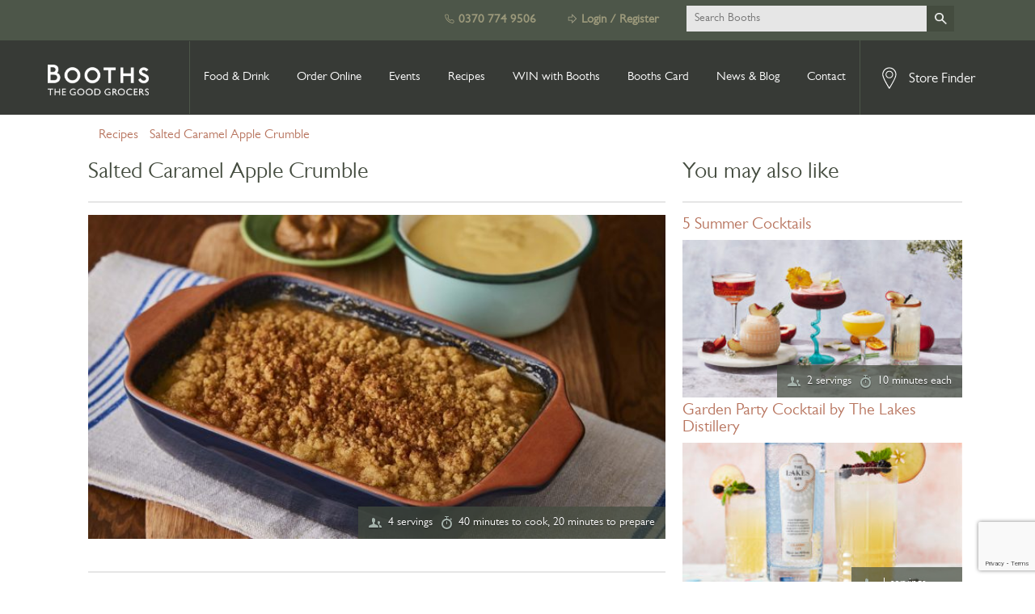

--- FILE ---
content_type: text/html; charset=UTF-8
request_url: https://www.booths.co.uk/recipe/salted-caramel-apple-crumble/
body_size: 84028
content:
<!doctype html>
<!--[if lt IE 7]>	<html class="no-js ie6" lang="en-GB"> <![endif]-->
<!--[if IE 7]>		<html class="no-js ie7" lang="en-GB"> <![endif]-->
<!--[if IE 8]>		<html class="no-js ie8"	lang="en-GB"> <![endif]-->
<!--[if gt IE 8]><!-->	<html class="no-js"	lang="en-GB"> <!--<![endif]-->
<head>

    <title>Salted Caramel Apple Crumble Recipe | Booths Supermarket</title>

    <meta charset="UTF-8">
    <meta http-equiv="X-UA-Compatible" content="IE=edge,chrome=1">
    <meta name="application-name" content="Booths"/>
    <meta name="author" content="Blue Wren 2025 - www.bluewren.co.uk"/>

    <meta name="apple-itunes-app" content="app-id=648966439, affiliate-data=, app-argument=://">

    <meta content='True' name='HandheldFriendly'/>
    <meta name="viewport" content="width=device-width, initial-scale=1.0, maximum-scale=1.0, minimum-scale=1.0, user-scalable=no, target-densityDpi=device-dpi" />

    <meta name="facebook-domain-verification" content="x3qtdixbxig3l77eteokusyd3ocip0" />

    <link rel="pingback" href="https://www.booths.co.uk/xmlrpc.php" />
    <link rel="shortcut icon" href="https://www.booths.co.uk/wp-content/themes/booths/favicon.ico">
    <link rel="alternate" type="application/rss+xml" title="Booths Feed" href="https://www.booths.co.uk/feed/">


   


    <!-- Font Import -->
    <!-- <link type="text/css" rel="stylesheet" href="https://fast.fonts.net/cssapi/3f815d75-05a2-4504-b751-ab4ea3e7a467.css"/> -->
    <link type="text/css" rel="stylesheet" href="https://fast.fonts.net/cssapi/86138ec5-cbe5-4ee9-8fc5-2a623050624f.css"/>
    <!-- <link type="text/css" rel="stylesheet" href="//fast.fonts.net/cssapi/eb4ad448-b722-48f9-bdd4-e80af14a718a.css"/> -->

	<!-- Font Awesome -->
    <script defer src="https://use.fontawesome.com/releases/v5.0.6/js/all.js"></script>

    <link rel="stylesheet" type="text/css" media="all" href="https://www.booths.co.uk/wp-content/themes/booths/css/framework.css">
    <link rel="stylesheet" type="text/css" media="all" href="https://www.booths.co.uk/wp-content/themes/booths/style.css">
    <link rel="stylesheet" type="text/css" media="all" href="https://www.booths.co.uk/wp-content/themes/booths/css/aaron.css?_=35896429" />
    <link rel="stylesheet" type="text/css" media="print" href="https://www.booths.co.uk/wp-content/themes/booths/css/print.css" />
    <link rel="stylesheet" href="https://www.booths.co.uk/wp-content/themes/booths/css/jquery-ui.css" type="text/css" media="screen" title="no title" charset="utf-8"/>


    <!-- Animate CSS and JS -->
    <link href="https://cdn.rawgit.com/michalsnik/aos/2.1.1/dist/aos.css" rel="stylesheet">
    <script src="https://cdn.rawgit.com/michalsnik/aos/2.1.1/dist/aos.js"></script>


  


    <script src="https://www.booths.co.uk/wp-content/themes/booths/javascript/modernizr-2.5.3.js"></script>
    <script src="https://www.booths.co.uk/wp-content/themes/booths/javascript/jquery-1.7.2.js"></script>
    <script src="https://www.booths.co.uk/wp-content/themes/booths/javascript/jquery.reveal.js"></script>

  <!-- Bxslider install -->
  <link rel="stylesheet" type="text/css" media="all" href="https://www.booths.co.uk/wp-content/themes/booths/css/jquery.bxslider.css">
    <script src="https://www.booths.co.uk/wp-content/themes/booths/javascript/jquery.bxslider.js"></script>    

    <!-- <script src="https://www.booths.co.uk/wp-content/themes/booths/javascript/jquery.fitvids.js"></script> -->
    <script src="https://ajax.googleapis.com/ajax/libs/jqueryui/1.10.1/jquery-ui.min.js"></script>
    <script src="https://www.booths.co.uk/wp-content/themes/booths/javascript/jquery.marquee.js"></script>
    <script src="https://www.booths.co.uk/wp-content/themes/booths/javascript/screenScript.js?_=5972412"></script>


    <script src="https://www.booths.co.uk/wp-content/themes/booths/javascript/respond.js"></script>

    <!--[if IE 8]><script src="https://www.booths.co.uk/wp-content/themes/booths/javascript/ie8.js?_=28665843170"></script> <![endif]-->
    <!--[if IE 8]><link rel="stylesheet" type="text/css" media="screen" href="https://www.booths.co.uk/wp-content/themes/booths/css/ie8.css" /><![endif]-->
    <!--[if IE 9]><script src="https://www.booths.co.uk/wp-content/themes/booths/javascript/ie8.js"></script> <![endif]-->
    <!--[if IE 9]><script src="https://www.booths.co.uk/wp-content/themes/booths/javascript/html5shiv.js"></script><![endif]-->
    <!--[if IE 10]><script src="https://www.booths.co.uk/wp-content/themes/booths/javascript/ie8.js?_=72802607691"></script> <![endif]-->


    
    
    <script src="https://www.booths.co.uk/wp-content/themes/booths/javascript/preLoader.js"></script>
    <script src="https://www.booths.co.uk/wp-content/themes/booths/javascript/scripts.js"></script>
    <script src="https://www.booths.co.uk/wp-content/themes/booths/javascript/bw-postcode.js"></script>

    
    
    <!-- <script type="text/javascript">
        var _gaq = _gaq || [];
        _gaq.push(['_setAccount', 'UA-32069461-1']);
        _gaq.push(['_setDomainName', 'booths.co.uk']);
        _gaq.push(['_trackPageview']);
        (function() {
            var ga = document.createElement('script'); ga.type = 'text/javascript'; ga.async = true;
            ga.src = ('https:' == document.location.protocol ? 'https://ssl' : 'http://www') + '.google-analytics.com/ga.js';
            var s = document.getElementsByTagName('script')[0]; s.parentNode.insertBefore(ga, s);
        })();
    </script> -->

    
    <meta name='robots' content='index, follow, max-image-preview:large, max-snippet:-1, max-video-preview:-1' />

	<!-- This site is optimized with the Yoast SEO plugin v26.6 - https://yoast.com/wordpress/plugins/seo/ -->
	<meta name="description" content="A really easy to make apple crumble with a twist on the tradtional in the form of sumptuous salted caramel." />
	<link rel="canonical" href="https://www.booths.co.uk/recipe/salted-caramel-apple-crumble/" />
	<meta property="og:locale" content="en_GB" />
	<meta property="og:type" content="article" />
	<meta property="og:title" content="Salted Caramel Apple Crumble Recipe | Booths Supermarket" />
	<meta property="og:description" content="A really easy to make apple crumble with a twist on the tradtional in the form of sumptuous salted caramel." />
	<meta property="og:url" content="https://www.booths.co.uk/recipe/salted-caramel-apple-crumble/" />
	<meta property="og:site_name" content="Booths" />
	<meta property="article:modified_time" content="2019-05-14T15:04:40+00:00" />
	<meta property="og:image" content="https://www.booths.co.uk/wp-content/uploads/apple_crumble_webpage.jpg" />
	<meta property="og:image:width" content="1200" />
	<meta property="og:image:height" content="675" />
	<meta property="og:image:type" content="image/jpeg" />
	<meta name="twitter:card" content="summary_large_image" />
	<meta name="twitter:label1" content="Estimated reading time" />
	<meta name="twitter:data1" content="1 minute" />
	<script type="application/ld+json" class="yoast-schema-graph">{"@context":"https://schema.org","@graph":[{"@type":"WebPage","@id":"https://www.booths.co.uk/recipe/salted-caramel-apple-crumble/","url":"https://www.booths.co.uk/recipe/salted-caramel-apple-crumble/","name":"Salted Caramel Apple Crumble Recipe | Booths Supermarket","isPartOf":{"@id":"https://www.booths.co.uk/#website"},"primaryImageOfPage":{"@id":"https://www.booths.co.uk/recipe/salted-caramel-apple-crumble/#primaryimage"},"image":{"@id":"https://www.booths.co.uk/recipe/salted-caramel-apple-crumble/#primaryimage"},"thumbnailUrl":"https://www.booths.co.uk/wp-content/uploads/apple_crumble_webpage.jpg","datePublished":"2017-10-17T17:14:51+00:00","dateModified":"2019-05-14T15:04:40+00:00","description":"A really easy to make apple crumble with a twist on the tradtional in the form of sumptuous salted caramel.","breadcrumb":{"@id":"https://www.booths.co.uk/recipe/salted-caramel-apple-crumble/#breadcrumb"},"inLanguage":"en-GB","potentialAction":[{"@type":"ReadAction","target":["https://www.booths.co.uk/recipe/salted-caramel-apple-crumble/"]}]},{"@type":"ImageObject","inLanguage":"en-GB","@id":"https://www.booths.co.uk/recipe/salted-caramel-apple-crumble/#primaryimage","url":"https://www.booths.co.uk/wp-content/uploads/apple_crumble_webpage.jpg","contentUrl":"https://www.booths.co.uk/wp-content/uploads/apple_crumble_webpage.jpg","width":1200,"height":675,"caption":"Salted Caramel Apple Crumble served in a blue dish, with a bowl of custard and a bowl of sauce behind"},{"@type":"BreadcrumbList","@id":"https://www.booths.co.uk/recipe/salted-caramel-apple-crumble/#breadcrumb","itemListElement":[{"@type":"ListItem","position":1,"name":"Recipes","item":"https://www.booths.co.uk/recipes/"},{"@type":"ListItem","position":2,"name":"Salted Caramel Apple Crumble"}]},{"@type":"WebSite","@id":"https://www.booths.co.uk/#website","url":"https://www.booths.co.uk/","name":"Booths","description":"The Good Grocers","potentialAction":[{"@type":"SearchAction","target":{"@type":"EntryPoint","urlTemplate":"https://www.booths.co.uk/?s={search_term_string}"},"query-input":{"@type":"PropertyValueSpecification","valueRequired":true,"valueName":"search_term_string"}}],"inLanguage":"en-GB"}]}</script>
	<!-- / Yoast SEO plugin. -->


<link rel='dns-prefetch' href='//www.booths.co.uk' />
<link rel='dns-prefetch' href='//fonts.googleapis.com' />
<link rel="alternate" type="application/rss+xml" title="Booths &raquo; Feed" href="https://www.booths.co.uk/feed/" />
<link rel="alternate" type="application/rss+xml" title="Booths &raquo; Comments Feed" href="https://www.booths.co.uk/comments/feed/" />
<link rel="alternate" title="oEmbed (JSON)" type="application/json+oembed" href="https://www.booths.co.uk/wp-json/oembed/1.0/embed?url=https%3A%2F%2Fwww.booths.co.uk%2Frecipe%2Fsalted-caramel-apple-crumble%2F" />
<link rel="alternate" title="oEmbed (XML)" type="text/xml+oembed" href="https://www.booths.co.uk/wp-json/oembed/1.0/embed?url=https%3A%2F%2Fwww.booths.co.uk%2Frecipe%2Fsalted-caramel-apple-crumble%2F&#038;format=xml" />
<style id='wp-img-auto-sizes-contain-inline-css' type='text/css'>
img:is([sizes=auto i],[sizes^="auto," i]){contain-intrinsic-size:3000px 1500px}
/*# sourceURL=wp-img-auto-sizes-contain-inline-css */
</style>
<style id='wp-emoji-styles-inline-css' type='text/css'>

	img.wp-smiley, img.emoji {
		display: inline !important;
		border: none !important;
		box-shadow: none !important;
		height: 1em !important;
		width: 1em !important;
		margin: 0 0.07em !important;
		vertical-align: -0.1em !important;
		background: none !important;
		padding: 0 !important;
	}
/*# sourceURL=wp-emoji-styles-inline-css */
</style>
<style id='wp-block-library-inline-css' type='text/css'>
:root{--wp-block-synced-color:#7a00df;--wp-block-synced-color--rgb:122,0,223;--wp-bound-block-color:var(--wp-block-synced-color);--wp-editor-canvas-background:#ddd;--wp-admin-theme-color:#007cba;--wp-admin-theme-color--rgb:0,124,186;--wp-admin-theme-color-darker-10:#006ba1;--wp-admin-theme-color-darker-10--rgb:0,107,160.5;--wp-admin-theme-color-darker-20:#005a87;--wp-admin-theme-color-darker-20--rgb:0,90,135;--wp-admin-border-width-focus:2px}@media (min-resolution:192dpi){:root{--wp-admin-border-width-focus:1.5px}}.wp-element-button{cursor:pointer}:root .has-very-light-gray-background-color{background-color:#eee}:root .has-very-dark-gray-background-color{background-color:#313131}:root .has-very-light-gray-color{color:#eee}:root .has-very-dark-gray-color{color:#313131}:root .has-vivid-green-cyan-to-vivid-cyan-blue-gradient-background{background:linear-gradient(135deg,#00d084,#0693e3)}:root .has-purple-crush-gradient-background{background:linear-gradient(135deg,#34e2e4,#4721fb 50%,#ab1dfe)}:root .has-hazy-dawn-gradient-background{background:linear-gradient(135deg,#faaca8,#dad0ec)}:root .has-subdued-olive-gradient-background{background:linear-gradient(135deg,#fafae1,#67a671)}:root .has-atomic-cream-gradient-background{background:linear-gradient(135deg,#fdd79a,#004a59)}:root .has-nightshade-gradient-background{background:linear-gradient(135deg,#330968,#31cdcf)}:root .has-midnight-gradient-background{background:linear-gradient(135deg,#020381,#2874fc)}:root{--wp--preset--font-size--normal:16px;--wp--preset--font-size--huge:42px}.has-regular-font-size{font-size:1em}.has-larger-font-size{font-size:2.625em}.has-normal-font-size{font-size:var(--wp--preset--font-size--normal)}.has-huge-font-size{font-size:var(--wp--preset--font-size--huge)}.has-text-align-center{text-align:center}.has-text-align-left{text-align:left}.has-text-align-right{text-align:right}.has-fit-text{white-space:nowrap!important}#end-resizable-editor-section{display:none}.aligncenter{clear:both}.items-justified-left{justify-content:flex-start}.items-justified-center{justify-content:center}.items-justified-right{justify-content:flex-end}.items-justified-space-between{justify-content:space-between}.screen-reader-text{border:0;clip-path:inset(50%);height:1px;margin:-1px;overflow:hidden;padding:0;position:absolute;width:1px;word-wrap:normal!important}.screen-reader-text:focus{background-color:#ddd;clip-path:none;color:#444;display:block;font-size:1em;height:auto;left:5px;line-height:normal;padding:15px 23px 14px;text-decoration:none;top:5px;width:auto;z-index:100000}html :where(.has-border-color){border-style:solid}html :where([style*=border-top-color]){border-top-style:solid}html :where([style*=border-right-color]){border-right-style:solid}html :where([style*=border-bottom-color]){border-bottom-style:solid}html :where([style*=border-left-color]){border-left-style:solid}html :where([style*=border-width]){border-style:solid}html :where([style*=border-top-width]){border-top-style:solid}html :where([style*=border-right-width]){border-right-style:solid}html :where([style*=border-bottom-width]){border-bottom-style:solid}html :where([style*=border-left-width]){border-left-style:solid}html :where(img[class*=wp-image-]){height:auto;max-width:100%}:where(figure){margin:0 0 1em}html :where(.is-position-sticky){--wp-admin--admin-bar--position-offset:var(--wp-admin--admin-bar--height,0px)}@media screen and (max-width:600px){html :where(.is-position-sticky){--wp-admin--admin-bar--position-offset:0px}}

/*# sourceURL=wp-block-library-inline-css */
</style><style id='global-styles-inline-css' type='text/css'>
:root{--wp--preset--aspect-ratio--square: 1;--wp--preset--aspect-ratio--4-3: 4/3;--wp--preset--aspect-ratio--3-4: 3/4;--wp--preset--aspect-ratio--3-2: 3/2;--wp--preset--aspect-ratio--2-3: 2/3;--wp--preset--aspect-ratio--16-9: 16/9;--wp--preset--aspect-ratio--9-16: 9/16;--wp--preset--color--black: #000000;--wp--preset--color--cyan-bluish-gray: #abb8c3;--wp--preset--color--white: #ffffff;--wp--preset--color--pale-pink: #f78da7;--wp--preset--color--vivid-red: #cf2e2e;--wp--preset--color--luminous-vivid-orange: #ff6900;--wp--preset--color--luminous-vivid-amber: #fcb900;--wp--preset--color--light-green-cyan: #7bdcb5;--wp--preset--color--vivid-green-cyan: #00d084;--wp--preset--color--pale-cyan-blue: #8ed1fc;--wp--preset--color--vivid-cyan-blue: #0693e3;--wp--preset--color--vivid-purple: #9b51e0;--wp--preset--gradient--vivid-cyan-blue-to-vivid-purple: linear-gradient(135deg,rgb(6,147,227) 0%,rgb(155,81,224) 100%);--wp--preset--gradient--light-green-cyan-to-vivid-green-cyan: linear-gradient(135deg,rgb(122,220,180) 0%,rgb(0,208,130) 100%);--wp--preset--gradient--luminous-vivid-amber-to-luminous-vivid-orange: linear-gradient(135deg,rgb(252,185,0) 0%,rgb(255,105,0) 100%);--wp--preset--gradient--luminous-vivid-orange-to-vivid-red: linear-gradient(135deg,rgb(255,105,0) 0%,rgb(207,46,46) 100%);--wp--preset--gradient--very-light-gray-to-cyan-bluish-gray: linear-gradient(135deg,rgb(238,238,238) 0%,rgb(169,184,195) 100%);--wp--preset--gradient--cool-to-warm-spectrum: linear-gradient(135deg,rgb(74,234,220) 0%,rgb(151,120,209) 20%,rgb(207,42,186) 40%,rgb(238,44,130) 60%,rgb(251,105,98) 80%,rgb(254,248,76) 100%);--wp--preset--gradient--blush-light-purple: linear-gradient(135deg,rgb(255,206,236) 0%,rgb(152,150,240) 100%);--wp--preset--gradient--blush-bordeaux: linear-gradient(135deg,rgb(254,205,165) 0%,rgb(254,45,45) 50%,rgb(107,0,62) 100%);--wp--preset--gradient--luminous-dusk: linear-gradient(135deg,rgb(255,203,112) 0%,rgb(199,81,192) 50%,rgb(65,88,208) 100%);--wp--preset--gradient--pale-ocean: linear-gradient(135deg,rgb(255,245,203) 0%,rgb(182,227,212) 50%,rgb(51,167,181) 100%);--wp--preset--gradient--electric-grass: linear-gradient(135deg,rgb(202,248,128) 0%,rgb(113,206,126) 100%);--wp--preset--gradient--midnight: linear-gradient(135deg,rgb(2,3,129) 0%,rgb(40,116,252) 100%);--wp--preset--font-size--small: 13px;--wp--preset--font-size--medium: 20px;--wp--preset--font-size--large: 36px;--wp--preset--font-size--x-large: 42px;--wp--preset--spacing--20: 0.44rem;--wp--preset--spacing--30: 0.67rem;--wp--preset--spacing--40: 1rem;--wp--preset--spacing--50: 1.5rem;--wp--preset--spacing--60: 2.25rem;--wp--preset--spacing--70: 3.38rem;--wp--preset--spacing--80: 5.06rem;--wp--preset--shadow--natural: 6px 6px 9px rgba(0, 0, 0, 0.2);--wp--preset--shadow--deep: 12px 12px 50px rgba(0, 0, 0, 0.4);--wp--preset--shadow--sharp: 6px 6px 0px rgba(0, 0, 0, 0.2);--wp--preset--shadow--outlined: 6px 6px 0px -3px rgb(255, 255, 255), 6px 6px rgb(0, 0, 0);--wp--preset--shadow--crisp: 6px 6px 0px rgb(0, 0, 0);}:where(.is-layout-flex){gap: 0.5em;}:where(.is-layout-grid){gap: 0.5em;}body .is-layout-flex{display: flex;}.is-layout-flex{flex-wrap: wrap;align-items: center;}.is-layout-flex > :is(*, div){margin: 0;}body .is-layout-grid{display: grid;}.is-layout-grid > :is(*, div){margin: 0;}:where(.wp-block-columns.is-layout-flex){gap: 2em;}:where(.wp-block-columns.is-layout-grid){gap: 2em;}:where(.wp-block-post-template.is-layout-flex){gap: 1.25em;}:where(.wp-block-post-template.is-layout-grid){gap: 1.25em;}.has-black-color{color: var(--wp--preset--color--black) !important;}.has-cyan-bluish-gray-color{color: var(--wp--preset--color--cyan-bluish-gray) !important;}.has-white-color{color: var(--wp--preset--color--white) !important;}.has-pale-pink-color{color: var(--wp--preset--color--pale-pink) !important;}.has-vivid-red-color{color: var(--wp--preset--color--vivid-red) !important;}.has-luminous-vivid-orange-color{color: var(--wp--preset--color--luminous-vivid-orange) !important;}.has-luminous-vivid-amber-color{color: var(--wp--preset--color--luminous-vivid-amber) !important;}.has-light-green-cyan-color{color: var(--wp--preset--color--light-green-cyan) !important;}.has-vivid-green-cyan-color{color: var(--wp--preset--color--vivid-green-cyan) !important;}.has-pale-cyan-blue-color{color: var(--wp--preset--color--pale-cyan-blue) !important;}.has-vivid-cyan-blue-color{color: var(--wp--preset--color--vivid-cyan-blue) !important;}.has-vivid-purple-color{color: var(--wp--preset--color--vivid-purple) !important;}.has-black-background-color{background-color: var(--wp--preset--color--black) !important;}.has-cyan-bluish-gray-background-color{background-color: var(--wp--preset--color--cyan-bluish-gray) !important;}.has-white-background-color{background-color: var(--wp--preset--color--white) !important;}.has-pale-pink-background-color{background-color: var(--wp--preset--color--pale-pink) !important;}.has-vivid-red-background-color{background-color: var(--wp--preset--color--vivid-red) !important;}.has-luminous-vivid-orange-background-color{background-color: var(--wp--preset--color--luminous-vivid-orange) !important;}.has-luminous-vivid-amber-background-color{background-color: var(--wp--preset--color--luminous-vivid-amber) !important;}.has-light-green-cyan-background-color{background-color: var(--wp--preset--color--light-green-cyan) !important;}.has-vivid-green-cyan-background-color{background-color: var(--wp--preset--color--vivid-green-cyan) !important;}.has-pale-cyan-blue-background-color{background-color: var(--wp--preset--color--pale-cyan-blue) !important;}.has-vivid-cyan-blue-background-color{background-color: var(--wp--preset--color--vivid-cyan-blue) !important;}.has-vivid-purple-background-color{background-color: var(--wp--preset--color--vivid-purple) !important;}.has-black-border-color{border-color: var(--wp--preset--color--black) !important;}.has-cyan-bluish-gray-border-color{border-color: var(--wp--preset--color--cyan-bluish-gray) !important;}.has-white-border-color{border-color: var(--wp--preset--color--white) !important;}.has-pale-pink-border-color{border-color: var(--wp--preset--color--pale-pink) !important;}.has-vivid-red-border-color{border-color: var(--wp--preset--color--vivid-red) !important;}.has-luminous-vivid-orange-border-color{border-color: var(--wp--preset--color--luminous-vivid-orange) !important;}.has-luminous-vivid-amber-border-color{border-color: var(--wp--preset--color--luminous-vivid-amber) !important;}.has-light-green-cyan-border-color{border-color: var(--wp--preset--color--light-green-cyan) !important;}.has-vivid-green-cyan-border-color{border-color: var(--wp--preset--color--vivid-green-cyan) !important;}.has-pale-cyan-blue-border-color{border-color: var(--wp--preset--color--pale-cyan-blue) !important;}.has-vivid-cyan-blue-border-color{border-color: var(--wp--preset--color--vivid-cyan-blue) !important;}.has-vivid-purple-border-color{border-color: var(--wp--preset--color--vivid-purple) !important;}.has-vivid-cyan-blue-to-vivid-purple-gradient-background{background: var(--wp--preset--gradient--vivid-cyan-blue-to-vivid-purple) !important;}.has-light-green-cyan-to-vivid-green-cyan-gradient-background{background: var(--wp--preset--gradient--light-green-cyan-to-vivid-green-cyan) !important;}.has-luminous-vivid-amber-to-luminous-vivid-orange-gradient-background{background: var(--wp--preset--gradient--luminous-vivid-amber-to-luminous-vivid-orange) !important;}.has-luminous-vivid-orange-to-vivid-red-gradient-background{background: var(--wp--preset--gradient--luminous-vivid-orange-to-vivid-red) !important;}.has-very-light-gray-to-cyan-bluish-gray-gradient-background{background: var(--wp--preset--gradient--very-light-gray-to-cyan-bluish-gray) !important;}.has-cool-to-warm-spectrum-gradient-background{background: var(--wp--preset--gradient--cool-to-warm-spectrum) !important;}.has-blush-light-purple-gradient-background{background: var(--wp--preset--gradient--blush-light-purple) !important;}.has-blush-bordeaux-gradient-background{background: var(--wp--preset--gradient--blush-bordeaux) !important;}.has-luminous-dusk-gradient-background{background: var(--wp--preset--gradient--luminous-dusk) !important;}.has-pale-ocean-gradient-background{background: var(--wp--preset--gradient--pale-ocean) !important;}.has-electric-grass-gradient-background{background: var(--wp--preset--gradient--electric-grass) !important;}.has-midnight-gradient-background{background: var(--wp--preset--gradient--midnight) !important;}.has-small-font-size{font-size: var(--wp--preset--font-size--small) !important;}.has-medium-font-size{font-size: var(--wp--preset--font-size--medium) !important;}.has-large-font-size{font-size: var(--wp--preset--font-size--large) !important;}.has-x-large-font-size{font-size: var(--wp--preset--font-size--x-large) !important;}
/*# sourceURL=global-styles-inline-css */
</style>

<style id='classic-theme-styles-inline-css' type='text/css'>
/*! This file is auto-generated */
.wp-block-button__link{color:#fff;background-color:#32373c;border-radius:9999px;box-shadow:none;text-decoration:none;padding:calc(.667em + 2px) calc(1.333em + 2px);font-size:1.125em}.wp-block-file__button{background:#32373c;color:#fff;text-decoration:none}
/*# sourceURL=/wp-includes/css/classic-themes.min.css */
</style>
<link rel='stylesheet' id='pb-accordion-blocks-style-css' href='https://www.booths.co.uk/wp-content/plugins/accordion-blocks/build/index.css?ver=1.5.0' type='text/css' media='all' />
<link rel='stylesheet' id='contact-form-7-css' href='https://www.booths.co.uk/wp-content/plugins/contact-form-7/includes/css/styles.css?ver=6.1.4' type='text/css' media='all' />
<link rel='stylesheet' id='wpcf7-redirect-script-frontend-css' href='https://www.booths.co.uk/wp-content/plugins/wpcf7-redirect/build/assets/frontend-script.css?ver=2c532d7e2be36f6af233' type='text/css' media='all' />
<link rel='stylesheet' id='acf-datepicker-css' href='https://www.booths.co.uk/wp-content/plugins/advanced-custom-fields-pro/assets/inc/datepicker/jquery-ui.min.css?ver=1.11.4' type='text/css' media='all' />
<link rel='stylesheet' id='bxstyle-css' href='https://www.booths.co.uk/wp-content/themes/booths/css/jquery.bxslider.css?ver=17df48a5fd8dfdedb49044cedc57d2f1' type='text/css' media='all' />
<link rel='stylesheet' id='evcal_google_fonts-css' href='//fonts.googleapis.com/css?family=Oswald%3A400%2C300%7COpen+Sans%3A700%2C400%2C400i%7CRoboto%3A700%2C400&#038;ver=6.9' type='text/css' media='screen' />
<link rel='stylesheet' id='evcal_cal_default-css' href='//www.booths.co.uk/wp-content/plugins/eventON/assets/css/eventon_styles.css?ver=2.6.13' type='text/css' media='all' />
<link rel='stylesheet' id='evo_font_icons-css' href='//www.booths.co.uk/wp-content/plugins/eventON/assets/fonts/font-awesome.css?ver=2.6.13' type='text/css' media='all' />
<link rel='stylesheet' id='eventon_dynamic_styles-css' href='//www.booths.co.uk/wp-content/plugins/eventON/assets/css/eventon_dynamic_styles.css?ver=17df48a5fd8dfdedb49044cedc57d2f1' type='text/css' media='all' />
<link rel='stylesheet' id='wp-pagenavi-css' href='https://www.booths.co.uk/wp-content/plugins/wp-pagenavi/pagenavi-css.css?ver=2.70' type='text/css' media='all' />
<script type="text/javascript" src="https://www.booths.co.uk/wp-includes/js/jquery/jquery.min.js?ver=3.7.1" id="jquery-core-js"></script>
<script type="text/javascript" src="https://www.booths.co.uk/wp-includes/js/jquery/jquery-migrate.min.js?ver=3.4.1" id="jquery-migrate-js"></script>
<script type="text/javascript" src="https://www.booths.co.uk/wp-content/themes/booths/javascript/jquery.bxslider.js?ver=17df48a5fd8dfdedb49044cedc57d2f1" id="bxslider-js"></script>
<link rel="https://api.w.org/" href="https://www.booths.co.uk/wp-json/" /><script type="text/javascript">
	window._se_plugin_version = '8.1.9';
</script>


<!-- EventON Version -->
<meta name="generator" content="EventON 2.6.13" />


    <!-- <script type="text/javascript" src="https://ws.sharethis.com/button/buttons.js"></script> -->
    <!-- <script type="text/javascript">stLight.options({publisher: "ur-4e728e92-c579-35dc-780f-f2b82355ed7a", doNotHash: false, doNotCopy: true, hashAddressBar: true});</script> -->

    <script> var isLoggedIn = "false"; </script>

    <!-- Responsive Code for homepage slides-->
    <link rel="stylesheet" type="text/css" media="screen" href="https://www.booths.co.uk/wp-content/themes/booths/css/mobile.css" />

    <!--[if IE 7]><link rel="stylesheet" type="text/css" media="screen" href="https://www.booths.co.uk/wp-content/themes/booths/css/ie7.css" /><![endif]-->

        <!-- Facebook Pixel Code A1 -->
    <script>
        !function(f,b,e,v,n,t,s)
        {
            if(f.fbq)return;n=f.fbq=function(){n.callMethod?
            n.callMethod.apply(n,arguments):n.queue.push(arguments)};
            if(!f._fbq)f._fbq=n;n.push=n;n.loaded=!0;n.version='2.0';
            n.queue=[];t=b.createElement(e);t.async=!0;
            t.src=v;s=b.getElementsByTagName(e)[0];
            s.parentNode.insertBefore(t,s)}(window,document,'script', 'https://connect.facebook.net/en_US/fbevents.js');
            fbq('init', '694508400716721');
            fbq('track', 'PageView');
        </script>

        <noscript>
        <img height="1" width="1" src="https://www.facebook.com/tr?id=694508400716721&ev=PageView&noscript=1"/>
        </noscript>
    <!-- End Facebook Pixel Code -->
       

  <!-- Booths Supermarkets - UK - Home page retargeting pixel - RET -->
    <noscript><IMG SRC="https://mpp2.vindicosuite.com/?nwk=1&y=2&t=i&tp=1&clid=22873&pixid=33016972&rnd=1766381437" width=1 height=1 border=0></noscript>
  <!-- End Booths Supermarkets - UK - Home page retargeting pixel - RET -->

    	<!-- Facebook Pixel Code A2 -->
	<script>
		!function(f,b,e,v,n,t,s){if(f.fbq)return;n=f.fbq=function()
		{n.callMethod? n.callMethod.apply(n,arguments):n.queue.push(arguments)}
		;if(!f._fbq)f._fbq=n;
		 n.push=n;n.loaded=!0;n.version='2.0';n.queue=[];t=b.createElement(e);t.async=!0;
		 t.src=v;s=b.getElementsByTagName(e)[0];s.parentNode.insertBefore(t,s)}(window,
		 document,'script','https://connect.facebook.net/en_US/fbevents.js');
		 fbq('init', '141361946402959'); // Insert your pixel ID here.
		 fbq('track', 'PageView');
	 </script>

	 <noscript><img height="1" width="1" style="display:none" src="https://www.facebook.com/tr?id=141361946402959&ev=PageView&noscript=1" /></noscript>
	 <!-- DO NOT MODIFY -->
	 <!-- End Facebook Pixel Code -->
     
	<!-- Google Tag Manager -->
	<script>(function(w,d,s,l,i){w[l]=w[l]||[];w[l].push({'gtm.start':
	new Date().getTime(),event:'gtm.js'});var f=d.getElementsByTagName(s)[0],
	j=d.createElement(s),dl=l!='dataLayer'?'&l='+l:'';j.async=true;j.src=
	'https://www.googletagmanager.com/gtm.js?id='+i+dl;f.parentNode.insertBefore(j,f);
    })(window,document,'script','dataLayer','GTM-TBS62WM');</script>
    <!-- End Google Tag Manager -->
    
    

    <!-- Hotjar Tracking Code for https://www.booths.co.uk/ -->
    <script>
        (function(h,o,t,j,a,r){
            h.hj=h.hj||function(){(h.hj.q=h.hj.q||[]).push(arguments)};
            h._hjSettings={hjid:542590,hjsv:5};
            a=o.getElementsByTagName('head')[0];
            r=o.createElement('script');r.async=1;
            r.src=t+h._hjSettings.hjid+j+h._hjSettings.hjsv;
            a.appendChild(r);
        })(window,document,'//static.hotjar.com/c/hotjar-','.js?sv=');
    </script>

    <style>
        
        @import url("https://fast.fonts.net/t/1.css?apiType=css&projectid=eb4ad448-b722-48f9-bdd4-e80af14a718a");
        @font-face{
            font-family:"Gill Sans W04 Light";
            src:url("https://www.booths.co.uk/wp-content/themes/booths/fonts/99f44245-9d58-4190-a64e-a3376f8b53b3.eot?#iefix");
            src:url("https://www.booths.co.uk/wp-content/themes/booths/fonts/99f44245-9d58-4190-a64e-a3376f8b53b3.eot?#iefix") format("eot"),url("https://www.booths.co.uk/wp-content/themes/booths/fonts/3054685f-9d62-4022-a91b-c967a77f0399.woff2") format("woff2"),url("https://www.booths.co.uk/wp-content/themes/booths/fonts/bef137ae-8972-46a3-9a77-f0453736e755.woff") format("woff"),url("https://www.booths.co.uk/wp-content/themes/booths/fonts/c4072f74-697b-4348-a99d-a43bc92d5416.ttf") format("truetype"),url("https://www.booths.co.uk/wp-content/themes/booths/fonts/2f1959a9-36af-4490-bdb5-aec3ca90bbb2.svg#2f1959a9-36af-4490-bdb5-aec3ca90bbb2") format("svg");
        }
        @font-face{
            font-family:"GillSansW04-LightItalic";
            src:url("https://www.booths.co.uk/wp-content/themes/booths/fonts/5113a480-fa3c-4bf6-bd4a-e0ac89805479.eot?#iefix");
            src:url("https://www.booths.co.uk/wp-content/themes/booths/fonts/5113a480-fa3c-4bf6-bd4a-e0ac89805479.eot?#iefix") format("eot"),url("https://www.booths.co.uk/wp-content/themes/booths/fonts/a921b159-e274-4f5a-8512-8b8696d0383b.woff2") format("woff2"),url("https://www.booths.co.uk/wp-content/themes/booths/fonts/b9b41545-c394-4b12-9be0-43f81ccc3aa9.woff") format("woff"),url("https://www.booths.co.uk/wp-content/themes/booths/fonts/46180314-bc5c-4478-af67-1faa9f32d95a.ttf") format("truetype"),url("https://www.booths.co.uk/wp-content/themes/booths/fonts/271c45ce-3eaa-4674-9466-7db090ad90e9.svg#271c45ce-3eaa-4674-9466-7db090ad90e9") format("svg");
        }
        @font-face{
            font-family:"Gill Sans W04 Book";
            src:url("https://www.booths.co.uk/wp-content/themes/booths/fonts/c4be5717-c19c-43a5-9ad3-b548ddf070d4.eot?#iefix");
            src:url("https://www.booths.co.uk/wp-content/themes/booths/fonts/c4be5717-c19c-43a5-9ad3-b548ddf070d4.eot?#iefix") format("eot"),url("https://www.booths.co.uk/wp-content/themes/booths/fonts/4bfd13a9-3195-4d8f-87a9-83a212d18b16.woff2") format("woff2"),url("https://www.booths.co.uk/wp-content/themes/booths/fonts/63aa9f40-04be-453a-a672-aa8f9919115d.woff") format("woff"),url("https://www.booths.co.uk/wp-content/themes/booths/fonts/a82a5fb6-ad03-4675-801e-d3182a58ff5f.ttf") format("truetype"),url("https://www.booths.co.uk/wp-content/themes/booths/fonts/beb2cee2-1a51-44ca-848f-4f795394ee5a.svg#beb2cee2-1a51-44ca-848f-4f795394ee5a") format("svg");
        }
        @font-face{
            font-family:"Gill Sans W04 Roman";
            src:url("https://www.booths.co.uk/wp-content/themes/booths/fonts/c575cf0c-7e15-4f49-913a-af4676e20343.eot?#iefix");
            src:url("https://www.booths.co.uk/wp-content/themes/booths/fonts/c575cf0c-7e15-4f49-913a-af4676e20343.eot?#iefix") format("eot"),url("https://www.booths.co.uk/wp-content/themes/booths/fonts/a5dcf2a7-92c3-402b-8233-9da23c2af1c1.woff2") format("woff2"),url("https://www.booths.co.uk/wp-content/themes/booths/fonts/39ede25d-544d-4537-8668-3e9af68a26ec.woff") format("woff"),url("https://www.booths.co.uk/wp-content/themes/booths/fonts/fe7e264f-3a4a-40c8-85eb-f9e2cb4b6f21.ttf") format("truetype"),url("https://www.booths.co.uk/wp-content/themes/booths/fonts/f45aa0ef-7101-4ac6-84f9-fce14d01e189.svg#f45aa0ef-7101-4ac6-84f9-fce14d01e189") format("svg");
        }
        @font-face{
            font-family:"Gill Sans W04 Bold";
            src:url("https://www.booths.co.uk/wp-content/themes/booths/fonts/e55f9afb-8c92-4a61-ad1a-7f5788bd9c1d.eot?#iefix");
            src:url("https://www.booths.co.uk/wp-content/themes/booths/fonts/e55f9afb-8c92-4a61-ad1a-7f5788bd9c1d.eot?#iefix") format("eot"),url("https://www.booths.co.uk/wp-content/themes/booths/fonts/5402bd17-7535-47d2-a0a8-b50dc226348c.woff2") format("woff2"),url("https://www.booths.co.uk/wp-content/themes/booths/fonts/1063b047-48b7-4f7c-876b-f93d4ab62b2c.woff") format("woff"),url("https://www.booths.co.uk/wp-content/themes/booths/fonts/382d3153-8f7f-4011-9915-0c65e8af150a.ttf") format("truetype"),url("https://www.booths.co.uk/wp-content/themes/booths/fonts/f80f42c9-7401-4415-a8d1-575179869201.svg#f80f42c9-7401-4415-a8d1-575179869201") format("svg");
        }

    </style>

</head>



<body data-rsssl=1 class="wp-singular recipe-template-default single single-recipe postid-382058 wp-theme-booths">

	<!-- Google Tag Manager (noscript) -->
	<noscript><iframe src="https://www.googletagmanager.com/ns.html?id=GTM-TBS62WM"
	height="0" width="0" style="display:none;visibility:hidden"></iframe></noscript>
	<!-- End Google Tag Manager (noscript) -->

<!--[if IE 7]>
<div id="popupContainer">
    <div id="popUpBox">
        <img src="https://www.booths.co.uk/wp-content/themes/booths/javascript/ie7/booths_logo.jpg"  style="float:left;width:300px;margin:20px 150px 0px 150px;" alt="booths"> </img>
        <h1>You may be using an old browser:</h1>
        <p>If you are seeing this message on an up-to-date browser, please make sure you are not viewing in compatibility mode.</p>
        <p>Internet explorer 7 was released October 18th, 2006.</br>
            That's over 6 years ago. <br> A newer browser is faster, more reliable and more secure than an old one.<br>
            Here are some of the most popular choices for browser upgrades:</p>

        <h2 style="float:left;width:100%;text-align:center;margin-top:6px !important;font-size:24px !important;">Click on an icon below to upgrade</h1>
            <div class="browserImage">
                <a href="http://windows.microsoft.com/en-us/internet-explorer/ie-10-worldwide-languages">
                    <img src="https://www.booths.co.uk/wp-content/themes/booths/javascript/ie7/browser_ie.gif"></img>
                    <h2>Internet Exlporer</h2>
                </a>
            </div>
            <div class="browserImage">
                <a href="https://www.google.com/intl/en_uk/chrome/browser/?hl=en-GB">
                    <img src="https://www.booths.co.uk/wp-content/themes/booths/javascript/ie7/browser_chrome.gif"></img>
                    <h2>Google Chrome</h2>
                </a>
            </div>

            <div class="browserImage">
                <a href="https://www.mozilla.org/en-US/firefox/new/">
                    <img src="https://www.booths.co.uk/wp-content/themes/booths/javascript/ie7/browser_firefox.gif"></img>
                    <h2>Firefox</h2>
                </a>
            </div>

            <div class="browserImage">
                <a href="https://www.opera.com/">
                    <img src="https://www.booths.co.uk/wp-content/themes/booths/javascript/ie7/browser_opera.gif"></img>
                    <h2>Opera</h2>
                </a>
            </div>
    </div>
</div>
<![endif]-->


<div id="backImg">
    <div id="breadcrumbs">
        <p><span><span><a href="https://www.booths.co.uk/recipes/">Recipes</a></span>  <span class="breadcrumb_last" aria-current="page">Salted Caramel Apple Crumble</span></span></p>    </div>



            <ul id="mobileNavigation" class="strip" style="display: none;">
                <li class="menu-item menu-item-type-custom menu-item-object-custom current-menu-item current_page_item menu-item-home menu-item-35">
                    <a href="https://www.booths.co.uk">Home</a>
                </li>
                <li class="menu-item menu-item-type-custom menu-item-object-custom menu-item-11792">
                    <a href="/community-hubs/ilkley/">A Spotlight On Ilkley</a>
                </li>
                <li class="menu-item menu-item-type-custom menu-item-object-custom menu-item-11792">
                    <a href="/community-hubs/penwortham/">A Spotlight On Penwortham</a>
                </li>
                <li class="menu-item menu-item-type-custom menu-item-object-custom menu-item-11792">
                    <a href="/stores/">Store Finder</a>
                </li>
                <li class="menu-item menu-item-type-custom menu-item-object-custom menu-item-11828">
                    <a href="/producers/">Our Producers</a>
                </li>
                <li class="menu-item menu-item-type-custom menu-item-object-custom menu-item-99">
                    <a href="/food-and-drink">Food & Drink</a>
                </li>
                <li class="menu-item menu-item-type-custom menu-item-object-custom menu-item-41">
                    <a href="/recipes">Recipes</a>
                </li>
                <li class="menu-item menu-item-type-custom menu-item-object-custom menu-item-10125">
                    <a href="/offers">Offers</a>
                </li>
<!--
        <li class="menu-item menu-item-type-custom menu-item-object-custom">
                    <a href="/cellar">Wine Cellar</a>
                </li>
-->
                <li class="menu-item menu-item-type-custom menu-item-object-custom menu-item-10125">
                    <a href="http://hampers.booths.co.uk/">Hampers</a>
                </li>
            </ul>
            
<style type="text/css" media="screen">
                @supports (overflow:-webkit-marquee)
       and (justify-content:inherit) {
        #navigationHolder .top-navbar-container #site #top-navbar p span { color: #9c997b !important; }
    }
    
</style>
<div id="navigationHolder">
    <div class="top-navbar-container">
        <div id="site">
            <div id="top-navbar">
                <form id="searchform" action="https://www.booths.co.uk" method="get" role="search">
                    <input id="s" type="search" placeholder="Search Booths" name="s" value="">
                    <input id="searchsubmit" class="button" type="submit" value="">
                </form>
                <p style="color: #9c997b !important;">
                    <span style="color: #9c997b !important;"><img src="https://www.booths.co.uk/wp-content/themes/booths/images/icon-hotlinebling.png" alt="Phone">0370 774 9506</span>
                                            <a href="/login/"><span><img src="https://www.booths.co.uk/wp-content/themes/booths/images/icon-arrow.png" alt="Arrow" style="top: 2px;">Login / Register</span></a>
                                        <!-- <span id="search-header"><img src="https://www.booths.co.uk/wp-content/themes/booths/images/icon-search.png" alt="Magnifying Glass">Search</span> 
                    <div id="ribbonSearchHolder">
                        <div id="ribbonSearchDropDown">
                            <form id="searchform" action="https://www.booths.co.uk" method="get" role="search">
                                <input id="s" type="search" placeholder="Search Booths" name="s" value="">
                                <input id="searchsubmit" class="button" type="submit" value="">
                            </form>
                        </div>
                    </div> -->
                </p>
            </div>
        </div>
    </div>
    <!-- <div class="searchbar-container">
        <div id="site">
            <div id="ribbonSearchDropDown">
                <form id="searchform" action="https://www.booths.co.uk" method="get" role="search">
                    <input id="s" type="search" placeholder="Search Booths" name="s" value="">
                    <input id="searchsubmit" class="button" type="submit" value="">
                </form>
            </div>
        </div>
    </div> -->
    <!-- <div class="searchbar-container">
        <div id="site">            
            <form id="searchform" action="https://www.booths.co.uk" method="get" role="search">
                <input id="s" type="search" placeholder="Search Booths" name="s" value="">
                <input id="searchsubmit" class="button" type="submit" value="">
            </form>
        </div>
    </div> -->
    <div class="headerWrapperMain">
        <a href="https://www.booths.co.uk/" id="logo" title="Return Home"><img src="https://www.booths.co.uk/wp-content/themes/booths/images/Booths-Logo.png" alt="Booths Logo"></a>
        <ul id="navigation" class="strip"><li id="menu-item-335687" class="menu-item menu-item-type-custom menu-item-object-custom menu-item-has-children menu-item-335687"><a href="/tea-sorted/">Food &#038; Drink</a>
<ul class="sub-menu">
	<li id="menu-item-2098128" class="menu-item menu-item-type-custom menu-item-object-custom menu-item-2098128"><a href="https://orders.booths.co.uk/all/christmas.html?utm_source=Booths+Marketing+Website&#038;utm_medium=Menu&#038;utm_campaign=Christmas">Shop Booths Christmas</a></li>
	<li id="menu-item-2088244" class="menu-item menu-item-type-post_type menu-item-object-page menu-item-2088244"><a href="https://www.booths.co.uk/in-store-tastings/">In Store Tastings</a></li>
	<li id="menu-item-1955033" class="menu-item menu-item-type-post_type menu-item-object-page menu-item-1955033"><a href="https://www.booths.co.uk/dining-by-booths/">Dining By Booths</a></li>
	<li id="menu-item-2000786" class="menu-item menu-item-type-custom menu-item-object-custom menu-item-has-children menu-item-2000786"><a href="https://www.booths.co.uk/new-at-booths/">New Products</a>
	<ul class="sub-menu">
		<li id="menu-item-481546" class="menu-item menu-item-type-post_type menu-item-object-page menu-item-481546"><a href="https://www.booths.co.uk/best-of-booths-products-in-store-now/">New to Booths Brand</a></li>
	</ul>
</li>
	<li id="menu-item-428980" class="menu-item menu-item-type-post_type menu-item-object-page menu-item-has-children menu-item-428980"><a href="https://www.booths.co.uk/tea-sorted/">Seasonal Offers</a>
	<ul class="sub-menu">
		<li id="menu-item-492606" class="menu-item menu-item-type-post_type menu-item-object-page menu-item-492606"><a href="https://www.booths.co.uk/2-for-7-or-4-for-12-on-selected-fresh-meat-and-fish/">3 for £15 on Meat &#038; Fish</a></li>
		<li id="menu-item-1771077" class="menu-item menu-item-type-post_type menu-item-object-page menu-item-1771077"><a href="https://www.booths.co.uk/food-to-go-meal-deal/">4 for £6 Food To Go Meal Deal</a></li>
	</ul>
</li>
	<li id="menu-item-1943602" class="menu-item menu-item-type-custom menu-item-object-custom menu-item-has-children menu-item-1943602"><a href="https://www.booths.co.uk/our-stories/">Our Stories</a>
	<ul class="sub-menu">
		<li id="menu-item-2104058" class="menu-item menu-item-type-custom menu-item-object-custom menu-item-2104058"><a href="https://www.booths.co.uk/seasonal/in-season/">What&#8217;s In Season</a></li>
		<li id="menu-item-2104145" class="menu-item menu-item-type-custom menu-item-object-custom menu-item-2104145"><a href="https://www.booths.co.uk/producers/">Our Producers</a></li>
		<li id="menu-item-2104141" class="menu-item menu-item-type-custom menu-item-object-custom menu-item-2104141"><a href="https://www.booths.co.uk/our-stories/our-products/">Our Products</a></li>
		<li id="menu-item-2104140" class="menu-item menu-item-type-custom menu-item-object-custom menu-item-2104140"><a href="https://www.booths.co.uk/our-stories/our-people/">Our People</a></li>
	</ul>
</li>
</ul>
</li>
<li id="menu-item-458730" class="menu-item menu-item-type-custom menu-item-object-custom menu-item-has-children menu-item-458730"><a href="https://orders.booths.co.uk/">Order Online</a>
<ul class="sub-menu">
	<li id="menu-item-612739" class="menu-item menu-item-type-custom menu-item-object-custom menu-item-612739"><a href="https://orders.booths.co.uk/">Food to Order</a></li>
	<li id="menu-item-2014414" class="menu-item menu-item-type-custom menu-item-object-custom menu-item-2014414"><a href="https://gifts.booths.co.uk/">Gifts by Booths</a></li>
</ul>
</li>
<li id="menu-item-458280" class="menu-item menu-item-type-post_type menu-item-object-page menu-item-458280"><a href="https://www.booths.co.uk/booths-events/">Events</a></li>
<li id="menu-item-41" class="menu-item menu-item-type-custom menu-item-object-custom menu-item-41"><a href="/recipes/">Recipes</a></li>
<li id="menu-item-470149" class="menu-item menu-item-type-post_type menu-item-object-page menu-item-470149"><a href="https://www.booths.co.uk/win-with-booths/">WIN with Booths</a></li>
<li id="menu-item-308334" class="menu-item menu-item-type-custom menu-item-object-custom menu-item-has-children menu-item-308334"><a href="/about-booths-card/">Booths Card</a>
<ul class="sub-menu">
	<li id="menu-item-446914" class="menu-item menu-item-type-post_type menu-item-object-page menu-item-446914"><a href="https://www.booths.co.uk/about-booths-card/">About Booths Card</a></li>
	<li id="menu-item-571183" class="menu-item menu-item-type-post_type menu-item-object-page menu-item-571183"><a href="https://www.booths.co.uk/cardholder-offers-on-selected-products/">Cardholder Benefits</a></li>
</ul>
</li>
<li id="menu-item-428843" class="menu-item menu-item-type-custom menu-item-object-custom menu-item-has-children menu-item-428843"><a href="/blog/">News &#038; Blog</a>
<ul class="sub-menu">
	<li id="menu-item-1941447" class="menu-item menu-item-type-custom menu-item-object-custom menu-item-1941447"><a href="https://www.booths.co.uk/charity-and-community/">Charity and Community</a></li>
</ul>
</li>
<li id="menu-item-428844" class="menu-item menu-item-type-custom menu-item-object-custom menu-item-428844"><a href="/contact-us/">Contact</a></li>
</ul>        <div id="social-share">
            <ul class="strip">
                <li><a class="twitter"><span>Twitter</span></a></li>
                <li><a class="facebook"><span>Facebook</span></a></li>
                <li><a class="pintrest"><span>Pintrest</span></a></li>
            </ul>
            <div id="socialShareDropDown">
                <div style="float:left;height:34%;margin:6.7% 4%; width:91%;">
                    <span class='st_facebook_hcount' displayText='Facebook'></span>
                    <span class='st_twitter_hcount' displayText='Tweet'></span>
                    <span class='st_pinterest_hcount' displayText='Pinterest'></span>
                    <span class='st_plusone_hcount' displayText='Google +1'></span>
                </div>
            </div>

        </div>        
        <div id="navSearchHolder">
            <a href="/stores">
                <div id="navSearchIcon">
                <!-- <div id="searchDropDown">
                    <form id="searchform" action="https://www.booths.co.uk" method="get" role="search">
                        <input id="s" type="search" placeholder="Search for a store near you" name="s" value="">
                        <input id="searchsubmit" class="button" type="submit" value="">
                    </form>
                </div> -->
                </div>
            </a>
        </div>        
    </div>

    <!-- Mobile Nav -->
    <div class="mobile-navigation">
        <div class="navbar-header">
            <button type="button" class="navbar-toggle collapsed text-uppercase text-center" id="myBtn" data-toggle="collapse" data-target=".navbar-collapse">
                <span class="icon text-right">
                    <span class="icon-bar"></span>
                    <span class="icon-bar"></span>  
                    <span class="icon-bar"></span>
                </span>
            
            </button> 
        </div>
        
                                    <a class="quick_link mobile visible-xs" href="/food-and-drink"> 
                    <span class="inner">
                        <img src="https://www.booths.co.uk/wp-content/uploads/icon-three-1.png" alt=""/>
                    </span>
                    <span class="text"></span>
                </a>
                            <a class="quick_link mobile visible-xs" href="/offers"> 
                    <span class="inner">
                        <img src="https://www.booths.co.uk/wp-content/uploads/icon-two-1.png" alt=""/>
                    </span>
                    <span class="text"></span>
                </a>
                            <a class="quick_link mobile visible-xs" href="/recipes"> 
                    <span class="inner">
                        <img src="https://www.booths.co.uk/wp-content/uploads/icon-one-1.png" alt=""/>
                    </span>
                    <span class="text"></span>
                </a>
                    
        <nav class="navbar mobile-nav" id="myDropdown">  
            
            <div class="mobile-nav-top">
                <a href="/login">
                    <div class="login">
                        <img src="https://www.booths.co.uk/wp-content/themes/booths/images/icon-arrow.png" alt="Arrow">
                        <span>Login / Register</span>
                    </div>
                </a>
                <div class="search">
                    <img src="https://www.booths.co.uk/wp-content/themes/booths/images/icon-search.png" alt="Magnifying Glass">
                    <span>Search</span>
                </div>
            </div>

            <div class="collapse navbar-collapse clearfix">
                <ul id="menu-new-mobile-menu" class="nav navbar-nav clearfix"><li id="menu-item-2098129" class="menu-item menu-item-type-custom menu-item-object-custom menu-item-2098129"><a href="https://orders.booths.co.uk/all/christmas.html?utm_source=Booths+Marketing+Website&#038;utm_medium=Menu&#038;utm_campaign=Christmas">Shop Booths Christmas</a></li>
<li id="menu-item-1995278" class="menu-item menu-item-type-custom menu-item-object-custom menu-item-1995278"><a href="https://orders.booths.co.uk/">Food To Order</a></li>
<li id="menu-item-484281" class="menu-item menu-item-type-post_type menu-item-object-page menu-item-484281"><a href="https://www.booths.co.uk/booths-events/">Events</a></li>
<li id="menu-item-2088247" class="menu-item menu-item-type-post_type menu-item-object-page menu-item-2088247"><a href="https://www.booths.co.uk/in-store-tastings/">In Store Tastings</a></li>
<li id="menu-item-1955034" class="menu-item menu-item-type-post_type menu-item-object-page menu-item-1955034"><a href="https://www.booths.co.uk/dining-by-booths/">Dining By Booths</a></li>
<li id="menu-item-2000787" class="menu-item menu-item-type-custom menu-item-object-custom menu-item-has-children menu-item-2000787"><a href="https://www.booths.co.uk/new-at-booths/">New In</a>
<ul class="sub-menu">
	<li id="menu-item-2104057" class="menu-item menu-item-type-custom menu-item-object-custom menu-item-2104057"><a href="https://www.booths.co.uk/seasonal/in-season/">What&#8217;s In Season</a></li>
</ul>
</li>
<li id="menu-item-2000789" class="menu-item menu-item-type-custom menu-item-object-custom menu-item-2000789"><a href="https://www.booths.co.uk/about-booths-card/">Booths Card</a></li>
<li id="menu-item-467770" class="menu-item menu-item-type-custom menu-item-object-custom menu-item-467770"><a href="/recipes/">Recipes</a></li>
<li id="menu-item-533035" class="menu-item menu-item-type-custom menu-item-object-custom menu-item-533035"><a href="/blog/">News &#038; Blog</a></li>
<li id="menu-item-428803" class="menu-item menu-item-type-custom menu-item-object-custom menu-item-428803"><a href="/contact-us/">Contact Us</a></li>
</ul>            </div>

        </nav>

    </div>

</div>

<script>
    // Get the button, and when the user clicks on it, execute myFunction
    document.getElementById("myBtn").onclick = function() {myFunction()};

    /* myFunction toggles between adding and removing the show class, which is used to hide and show the dropdown content */
    function myFunction() {
        document.getElementById("myDropdown").classList.toggle("show");
    }
    $("#myBtn").click(function() {
      $('.transform').toggleClass('transform-active');
    });
</script>



<!-- End of menu -->



    <div id="site">


<div id="content">	
	
		
		
		<div class="container recipe large" style="margin-bottom:0">
			<h1 class="divider secundus">Salted Caramel Apple Crumble</h1>
			<img width="660" height="371" src="https://www.booths.co.uk/wp-content/uploads/apple_crumble_webpage-660x371.jpg" class="block" alt="Salted Caramel Apple Crumble served in a blue dish, with a bowl of custard and a bowl of sauce behind" decoding="async" fetchpriority="high" srcset="https://www.booths.co.uk/wp-content/uploads/apple_crumble_webpage-660x371.jpg 660w, https://www.booths.co.uk/wp-content/uploads/apple_crumble_webpage-768x432.jpg 768w, https://www.booths.co.uk/wp-content/uploads/apple_crumble_webpage-320x180.jpg 320w, https://www.booths.co.uk/wp-content/uploads/apple_crumble_webpage-205x115.jpg 205w, https://www.booths.co.uk/wp-content/uploads/apple_crumble_webpage-200x113.jpg 200w, https://www.booths.co.uk/wp-content/uploads/apple_crumble_webpage.jpg 1200w" sizes="(max-width: 660px) 100vw, 660px" />			<ul class="meta strip">
				<li class="serves">4 servings</li>
				<li class="time">40 minutes to cook, 20 minutes to prepare</li>
			</ul>
		</div>
		
		<div id="share-bar" class="container">
			<!-- <div class="widget" id="social-share">
	<p>Share <span>this page</span></p>
	<ul class="strip">
		<li><a class="twitter addthis_button_twitter"><span>Twitter</span></a></li>
		<li><a class="facebook addthis_button_facebook"><span>Facebook</span></a></li>
		<li><a class="tumblr addthis_button_tumblr"><span>Tumblr</span></a></li>
		<li><a class="email addthis_button_email"><span>Email</span></a></li>
	</ul>
	<script>var addthis_config = { data_use_cookies: false }</script>
	<script type="text/javascript" src="https://s7.addthis.com/js/250/addthis_widget.js#pubid=ra-4f6202ca6f3163a3"></script>
</div> -->			
			<script type="text/javascript">var switchTo5x=true;</script>
			<script type="text/javascript" src="https://w.sharethis.com/button/buttons.js"></script>
			<script type="text/javascript">stLight.options({publisher: "ur-9f194380-e9c2-effe-1cfa-38a4ecd9651", doNotHash: false, doNotCopy: false, hashAddressBar: false});</script>				
			
							
			<span class='st_facebook_hcount' displayText='Facebook'></span>
			<span class='st_twitter_hcount' displayText='Tweet'></span>
			<span class='st_googleplus_hcount' displayText='Google +'></span>
			<span class='st_pinterest_hcount' displayText='Pinterest'></span>			
			
			<a onclick="window.print()" href="#" class="faux-button small print">Print This</a>
			<!--<a href="#" class="faux-button small">I Cooked This</a>-->
		</div>
		
		<div class="split right wrap" id="shoppingList">
			<h2>Ingredients</h2>
			<div class="container notepad">
			<ul class="strip"><li>For the Filling</li><li><i>450g</i> apples peeled, cored & cut into chunks</li><li><i>Pinch</i> salt</li><li><i>1</i> jar Cartmel Toffee Sauce</li><li>Crumble</li><li><i>300g</i> sieved plain flour</li><li><i>175g</i> unrefined brown suga</li><li><i>200g</i> salted butter</li><li>Butter for greasing</li></ul>			</div>
		</div>

		<h2>Instructions</h2>
		<p>A really easy to make apple crumble with a twist on the tradtional in the form of sumptuous salted caramel.</p>
<p><strong>Method</strong></p>
<ol>
<li>Preheat the oven to 180c/160c fan/ 350f / gas mark 4</li>
<li>In a large bowl mix together the flour and sugar</li>
<li>Rub the butter into the flour and sugar mix a bit at a time until it resembles breadcrumbs, then place on one side.</li>
<li>Put the apples into a greased 24cm ovenproof dish and mix the Cartmel toffee sauce with a pinch of salt then pour over the apples.</li>
<li>Top with the crumble mixture, then bake for 40 minutes or so until the top is browned and the fruit is bubbling.</li>
<li>Serve with Booths Proper Thick Custard.</li>
</ol>
<p><strong>Chefs Tip</strong><br />
For a twist to the recipe, if salted caramel is not for you, simply replace with a sprinkling of cinnamon and sugar for a more traditional taste.</p>
		
	<!--	
	<div id="disqus_thread"></div>
<script type="text/javascript">
    var disqus_shortname = 'booths-soap-dev';
    (function() {
        var dsq = document.createElement('script'); dsq.type = 'text/javascript'; dsq.async = true;
        dsq.src = 'http://' + disqus_shortname + '.disqus.com/embed.js';
        (document.getElementsByTagName('head')[0] || document.getElementsByTagName('body')[0]).appendChild(dsq);
    })();
</script>
<noscript>Please enable JavaScript to view the <a href="http://disqus.com/?ref_noscript">comments powered by Disqus.</a></noscript>	
	-->

</div>

<div id="sidebar">

					<div class="widget">
				<h2 class="divider">You may also like</h2>
				
									<div class="container recipe small">
						<h3><a href="https://www.booths.co.uk/recipe/5-summer-cocktails/">5 Summer Cocktails</a></h3>
						<a href="https://www.booths.co.uk/recipe/5-summer-cocktails/"><img width="320" height="180" src="https://www.booths.co.uk/wp-content/uploads/Cocktail-Group-Shot-magazine-option-2-320x180.jpg" class="block" alt="group of cocktails" decoding="async" srcset="https://www.booths.co.uk/wp-content/uploads/Cocktail-Group-Shot-magazine-option-2-320x180.jpg 320w, https://www.booths.co.uk/wp-content/uploads/Cocktail-Group-Shot-magazine-option-2-768x432.jpg 768w, https://www.booths.co.uk/wp-content/uploads/Cocktail-Group-Shot-magazine-option-2-1536x864.jpg 1536w, https://www.booths.co.uk/wp-content/uploads/Cocktail-Group-Shot-magazine-option-2-2048x1152.jpg 2048w, https://www.booths.co.uk/wp-content/uploads/Cocktail-Group-Shot-magazine-option-2-660x371.jpg 660w, https://www.booths.co.uk/wp-content/uploads/Cocktail-Group-Shot-magazine-option-2-205x115.jpg 205w, https://www.booths.co.uk/wp-content/uploads/Cocktail-Group-Shot-magazine-option-2-200x113.jpg 200w" sizes="(max-width: 320px) 100vw, 320px" /></a>						<ul class="meta strip">
							<li class="serves">2 servings</li>
							<li class="time">10 minutes each</li>
						</ul>
					</div>
									<div class="container recipe small">
						<h3><a href="https://www.booths.co.uk/recipe/garden-party-cocktail-by-the-lakes-distillery/">Garden Party Cocktail by The Lakes Distillery</a></h3>
						<a href="https://www.booths.co.uk/recipe/garden-party-cocktail-by-the-lakes-distillery/"><img width="320" height="180" src="https://www.booths.co.uk/wp-content/uploads/175th-Birthday-Cocktail-cameo-03-copy-1200x675-1-320x180.jpg" class="block" alt="Lakes 175 Gin Cocktail" decoding="async" srcset="https://www.booths.co.uk/wp-content/uploads/175th-Birthday-Cocktail-cameo-03-copy-1200x675-1-320x180.jpg 320w, https://www.booths.co.uk/wp-content/uploads/175th-Birthday-Cocktail-cameo-03-copy-1200x675-1-768x432.jpg 768w, https://www.booths.co.uk/wp-content/uploads/175th-Birthday-Cocktail-cameo-03-copy-1200x675-1-660x371.jpg 660w, https://www.booths.co.uk/wp-content/uploads/175th-Birthday-Cocktail-cameo-03-copy-1200x675-1-205x115.jpg 205w, https://www.booths.co.uk/wp-content/uploads/175th-Birthday-Cocktail-cameo-03-copy-1200x675-1-200x113.jpg 200w, https://www.booths.co.uk/wp-content/uploads/175th-Birthday-Cocktail-cameo-03-copy-1200x675-1.jpg 1200w" sizes="(max-width: 320px) 100vw, 320px" /></a>						<ul class="meta strip">
							<li class="serves">1 servings</li>
							<li class="time"></li>
						</ul>
					</div>
									<div class="container recipe small">
						<h3><a href="https://www.booths.co.uk/recipe/the-boho-bakers-apple-and-cinnamon-swirl-pie/">The Boho Baker's Apple and Cinnamon Swirl Pie</a></h3>
						<a href="https://www.booths.co.uk/recipe/the-boho-bakers-apple-and-cinnamon-swirl-pie/"><img width="320" height="180" src="https://www.booths.co.uk/wp-content/uploads/cinnamon_swirl_pie_recipe_webpage-320x180.jpg" class="block" alt="Apple and Cinnamon Swirl Pie served in a baking dish, with a portion removed to see the filling" decoding="async" loading="lazy" srcset="https://www.booths.co.uk/wp-content/uploads/cinnamon_swirl_pie_recipe_webpage-320x180.jpg 320w, https://www.booths.co.uk/wp-content/uploads/cinnamon_swirl_pie_recipe_webpage-768x432.jpg 768w, https://www.booths.co.uk/wp-content/uploads/cinnamon_swirl_pie_recipe_webpage-660x371.jpg 660w, https://www.booths.co.uk/wp-content/uploads/cinnamon_swirl_pie_recipe_webpage-205x115.jpg 205w, https://www.booths.co.uk/wp-content/uploads/cinnamon_swirl_pie_recipe_webpage-200x113.jpg 200w, https://www.booths.co.uk/wp-content/uploads/cinnamon_swirl_pie_recipe_webpage.jpg 1200w" sizes="auto, (max-width: 320px) 100vw, 320px" /></a>						<ul class="meta strip">
							<li class="serves">6 servings</li>
							<li class="time">1 hour</li>
						</ul>
					</div>
							 </div>			 			 <div class="clear"></div>
				
		
		
	</div>
	

        </div>

        <div style="clear:both;"></div>

        <footer id="footer-main">
                <div id="site"> <!-- div#site -->
                    <div id="footer">

                        <div class="footer-second-section">
                            
<div class="wpcf7 no-js" id="wpcf7-f428804-p382058-o1" lang="en-GB" dir="ltr" data-wpcf7-id="428804">
<div class="screen-reader-response"><p role="status" aria-live="polite" aria-atomic="true"></p> <ul></ul></div>
<form action="/recipe/salted-caramel-apple-crumble/#wpcf7-f428804-p382058-o1" method="post" class="wpcf7-form init" aria-label="Contact form" novalidate="novalidate" data-status="init">
<fieldset class="hidden-fields-container"><input type="hidden" name="_wpcf7" value="428804" /><input type="hidden" name="_wpcf7_version" value="6.1.4" /><input type="hidden" name="_wpcf7_locale" value="en_GB" /><input type="hidden" name="_wpcf7_unit_tag" value="wpcf7-f428804-p382058-o1" /><input type="hidden" name="_wpcf7_container_post" value="382058" /><input type="hidden" name="_wpcf7_posted_data_hash" value="" /><input type="hidden" name="_wpcf7_recaptcha_response" value="" />
</fieldset>
<h3 style="color:#ffffff;">JOIN OUR NEWSLETTER
</h3>
<div style="font-size: 17px; color: #ffffff; padding-bottom: 20px;line-height: 22px;">
	<p>Be the first to know about our special offers, what's exciting this season and be in with a chance to win fantastic giveaways.
	</p>
</div>
<div class="newsletter-footer-input">
	<p><span class="wpcf7-form-control-wrap" data-name="your-email"><input size="40" maxlength="400" class="wpcf7-form-control wpcf7-email wpcf7-validates-as-required wpcf7-text wpcf7-validates-as-email" aria-required="true" aria-invalid="false" placeholder="EMAIL ADDRESS" value="" type="email" name="your-email" /></span>
	</p>
</div>
<div class="newsletter-footer-gdpr" style="width: 100%; opacity: 0.7;">
	<p>By signing up you agree to our terms and conditions and privacy policy. You also agree to receive marketing emails from Booths, you may opt-out at any time.
	</p>
</div>
<div class="newsletter-footer-submission" style="float:right; margin:0; margin-top:5px;">
	<p><input class="wpcf7-form-control wpcf7-submit has-spinner" type="submit" value="SIGN UP" />
	</p>
</div><p style="display: none !important;" class="akismet-fields-container" data-prefix="_wpcf7_ak_"><label>&#916;<textarea name="_wpcf7_ak_hp_textarea" cols="45" rows="8" maxlength="100"></textarea></label><input type="hidden" id="ak_js_1" name="_wpcf7_ak_js" value="112"/><script>document.getElementById( "ak_js_1" ).setAttribute( "value", ( new Date() ).getTime() );</script></p><div class="wpcf7-response-output" aria-hidden="true"></div>
</form>
</div>
                        </div>

                        <div class="footer-first-section">
                            <div class="row">
                                <div id="footer-links">
                                    <div class="menu-footer-contact-us-menu-container"><ul id="menu-footer-contact-us-menu" class="menu"><li id="menu-item-428783" class="footer-menu-title menu-item menu-item-type-custom menu-item-object-custom menu-item-has-children menu-item-428783"><a>Helpful Links</a>
<ul class="sub-menu">
	<li id="menu-item-428985" class="menu-item menu-item-type-post_type menu-item-object-page menu-item-428985"><a href="https://www.booths.co.uk/sustainability/">Sustainability &#038; The Environment at Booths</a></li>
	<li id="menu-item-428784" class="menu-item menu-item-type-custom menu-item-object-custom menu-item-428784"><a href="/contact-us/">Contact Us</a></li>
	<li id="menu-item-428787" class="menu-item menu-item-type-custom menu-item-object-custom menu-item-428787"><a href="/awards/">Awards</a></li>
	<li id="menu-item-1722314" class="menu-item menu-item-type-post_type menu-item-object-page menu-item-1722314"><a href="https://www.booths.co.uk/our-stockists/">Our Stockists</a></li>
</ul>
</li>
</ul></div>                                    <div class="menu-footer-stores-menu-container"><ul id="menu-footer-stores-menu" class="menu"><li id="menu-item-428795" class="footer-menu-title menu-item menu-item-type-custom menu-item-object-custom menu-item-has-children menu-item-428795"><a>Booths Websites</a>
<ul class="sub-menu">
	<li id="menu-item-428798" class="menu-item menu-item-type-custom menu-item-object-custom menu-item-428798"><a href="https://orders.booths.co.uk/">Food to Order</a></li>
	<li id="menu-item-428797" class="menu-item menu-item-type-custom menu-item-object-custom menu-item-428797"><a href="http://boothsjobs.co.uk">Careers</a></li>
	<li id="menu-item-436160" class="menu-item menu-item-type-custom menu-item-object-custom menu-item-436160"><a href="https://supply.booths.co.uk/">Supply Booths</a></li>
</ul>
</li>
</ul></div>                                    <div class="menu-footer-legal-corporate-menu-container"><ul id="menu-footer-legal-corporate-menu" class="menu"><li id="menu-item-428794" class="footer-menu-title menu-item menu-item-type-custom menu-item-object-custom menu-item-has-children menu-item-428794"><a>Corporate Links</a>
<ul class="sub-menu">
	<li id="menu-item-465267" class="menu-item menu-item-type-post_type menu-item-object-page menu-item-465267"><a href="https://www.booths.co.uk/corporate-information/">Corporate Information</a></li>
	<li id="menu-item-428792" class="menu-item menu-item-type-post_type menu-item-object-page menu-item-428792"><a href="https://www.booths.co.uk/privacy-cookies-policy-customer-promise/">Privacy &amp; Cookies Policy (Customer Promise)</a></li>
	<li id="menu-item-428793" class="menu-item menu-item-type-post_type menu-item-object-page menu-item-428793"><a href="https://www.booths.co.uk/booths-press-centre/">Booths Press Office</a></li>
</ul>
</li>
</ul></div>                                </div>
                            </div>
                            <div class="row">
                                <div id="footer-social-row">
                                                                                                                <a href="https://www.instagram.com/boothscountry/" target="_blank">
                                            <img src="https://www.booths.co.uk/wp-content/uploads/instragram.png" class="footer-social-icon" alt="Instagram Icon">
                                        </a>
                                                                                                                <a href="https://twitter.com/BoothsCountry" target="_blank">
                                            <img src="https://www.booths.co.uk/wp-content/uploads/Twitter-1.png" class="footer-social-icon" alt="Twitter Icon">
                                        </a>
                                                                                                                <a href="https://www.facebook.com/boothscountry/" target="_blank">
                                            <img src="https://www.booths.co.uk/wp-content/uploads/Facebook-1.png" class="footer-social-icon" alt="Facebook Icon">
                                        </a>
                                                                                                                <a href="https://www.pinterest.co.uk/boothscountry/" target="_blank">
                                            <img src="https://www.booths.co.uk/wp-content/uploads/Pinterest-1.png" class="footer-social-icon" alt="Pinterest Icon">
                                        </a>
                                                                                                                <a href="/blog" style="margin-right: 15px;" target="_blank">
                                            <img src="https://www.booths.co.uk/wp-content/uploads/Blog-1.png" class="footer-social-icon" alt="Blog Icon">
                                        </a>
                                                                                                                                                <span>
                                                                                    Booths are proud supporters of <img src="https://www.booths.co.uk/wp-content/uploads/TRCF_PRIMARY-LOGO_HORIZONTAL_POSITIVE-1-200x86.png" alt="The Prince's Countryside Fund"/>
                                                                            </span>
                                </div>
                                <!-- <hr id="hr-footer-vertical"> -->
                            </div>
                        </div>
                        
                        <div class="mobile-lion" style="background-image:url('https://www.booths.co.uk/wp-content/themes/booths/images/lion-footer.png');">
                        <div class="mobile-footer-links">
                            <div class="menu-footer-legal-corporate-menu-container"><ul id="menu-footer-legal-corporate-menu-1" class="menu"><li class="footer-menu-title menu-item menu-item-type-custom menu-item-object-custom menu-item-has-children menu-item-428794"><a>Corporate Links</a>
<ul class="sub-menu">
	<li class="menu-item menu-item-type-post_type menu-item-object-page menu-item-465267"><a href="https://www.booths.co.uk/corporate-information/">Corporate Information</a></li>
	<li class="menu-item menu-item-type-post_type menu-item-object-page menu-item-428792"><a href="https://www.booths.co.uk/privacy-cookies-policy-customer-promise/">Privacy &amp; Cookies Policy (Customer Promise)</a></li>
	<li class="menu-item menu-item-type-post_type menu-item-object-page menu-item-428793"><a href="https://www.booths.co.uk/booths-press-centre/">Booths Press Office</a></li>
</ul>
</li>
</ul></div>                        </div>
                        </div>

                        <hr id="hr-footer-horizontal">

                        <div class="row">
                            <p class="footer-legal">
                                &copy; Copyright 2025 Booths &nbsp; &nbsp; 
                            </p>
                            
                            <div class="footer-legal-menu">
                                <div class="menu-footer-legal-menu-container"><ul id="menu-footer-legal-menu" class="menu"><li id="menu-item-428788" class="footer-menu-title menu-item menu-item-type-custom menu-item-object-custom menu-item-428788"><a href="/terms-and-conditions/">Terms and Conditions</a></li>
<li id="menu-item-428789" class="menu-item menu-item-type-custom menu-item-object-custom menu-item-428789"><a href="/privacy-cookies-policy-customer-promise/">Privacy Policy</a></li>
<li id="menu-item-487516" class="menu-item menu-item-type-post_type menu-item-object-page menu-item-487516"><a href="https://www.booths.co.uk/social-competition-tc/">Social Media Competition Terms and Conditions</a></li>
</ul></div>   
                            </div>
                            
                            <p class="footer-bw">Designed and built by <a href="https://www.bluewren.co.uk" target="_blank">BlueWren <img src="https://www.booths.co.uk/wp-content/themes/booths/images/logo-bw.png" alt="Blue Wren Logo" id="bw-logo"></a></p>
                        </div>

                    </div>
                    
                    <div id="homePageRedirectLink" style="display:none;">https://www.booths.co.uk/booths-wine-festival/</div>
                    
                </div><!-- div#site -->
                                
        <!-- 194 -->    
        </footer>
        
    </div>

<script type="speculationrules">
{"prefetch":[{"source":"document","where":{"and":[{"href_matches":"/*"},{"not":{"href_matches":["/wp-*.php","/wp-admin/*","/wp-content/uploads/*","/wp-content/*","/wp-content/plugins/*","/wp-content/themes/booths/*","/*\\?(.+)"]}},{"not":{"selector_matches":"a[rel~=\"nofollow\"]"}},{"not":{"selector_matches":".no-prefetch, .no-prefetch a"}}]},"eagerness":"conservative"}]}
</script>
		<script type="text/javascript" alt='evo_map_styles'>
		/*<![CDATA[*/
		var gmapstyles = 'default';
		/* ]]> */
		</script>		
		<style>#wpcf7-f377508-p1283-o1 form input{font-size:1rem;}#wpcf7-f377508-p1283-o1 form select{font-size:1rem;}#wpcf7-f377508-p1283-o1 form textarea{font-size:1rem;}</style><script>
    document.querySelectorAll('[name=your-enquiry]').forEach(item => {
        item.addEventListener('change', (event) => {
            let option = item.value;
            if(option == 'Complaint'){
                document.querySelectorAll('.enq_alert').forEach(divitem => {
                    divitem.style.display = 'block';
                });
            } else {
                document.querySelectorAll('.enq_alert').forEach(divitem => {
                    divitem.style.display = 'none';
                });
            }
        });
    });
    </script><div class='evo_lightboxes' style='display:block'>					<div class='evo_lightbox eventcard eventon_events_list' id='' >
						<div class="evo_content_in">													
							<div class="evo_content_inin">
								<div class="evo_lightbox_content">
									<a class='evolbclose '>X</a>
									<div class='evo_lightbox_body eventon_list_event evo_pop_body evcal_eventcard'> </div>
								</div>
							</div>							
						</div>
					</div>
					</div><script type="text/javascript" src="https://www.booths.co.uk/wp-content/plugins/accordion-blocks/js/accordion-blocks.min.js?ver=1.5.0" id="pb-accordion-blocks-frontend-script-js"></script>
<script type="text/javascript" src="https://www.booths.co.uk/wp-includes/js/dist/hooks.min.js?ver=dd5603f07f9220ed27f1" id="wp-hooks-js"></script>
<script type="text/javascript" src="https://www.booths.co.uk/wp-includes/js/dist/i18n.min.js?ver=c26c3dc7bed366793375" id="wp-i18n-js"></script>
<script type="text/javascript" id="wp-i18n-js-after">
/* <![CDATA[ */
wp.i18n.setLocaleData( { 'text direction\u0004ltr': [ 'ltr' ] } );
//# sourceURL=wp-i18n-js-after
/* ]]> */
</script>
<script type="text/javascript" src="https://www.booths.co.uk/wp-content/plugins/contact-form-7/includes/swv/js/index.js?ver=6.1.4" id="swv-js"></script>
<script type="text/javascript" id="contact-form-7-js-before">
/* <![CDATA[ */
var wpcf7 = {
    "api": {
        "root": "https:\/\/www.booths.co.uk\/wp-json\/",
        "namespace": "contact-form-7\/v1"
    },
    "cached": 1
};
//# sourceURL=contact-form-7-js-before
/* ]]> */
</script>
<script type="text/javascript" src="https://www.booths.co.uk/wp-content/plugins/contact-form-7/includes/js/index.js?ver=6.1.4" id="contact-form-7-js"></script>
<script type="text/javascript" id="wpcf7-redirect-script-js-extra">
/* <![CDATA[ */
var wpcf7r = {"ajax_url":"https://www.booths.co.uk/wp-admin/admin-ajax.php"};
//# sourceURL=wpcf7-redirect-script-js-extra
/* ]]> */
</script>
<script type="text/javascript" src="https://www.booths.co.uk/wp-content/plugins/wpcf7-redirect/build/assets/frontend-script.js?ver=2c532d7e2be36f6af233" id="wpcf7-redirect-script-js"></script>
<script type="text/javascript" src="https://www.booths.co.uk/wp-includes/js/jquery/ui/core.min.js?ver=1.13.3" id="jquery-ui-core-js"></script>
<script type="text/javascript" src="https://www.booths.co.uk/wp-includes/js/jquery/ui/datepicker.min.js?ver=1.13.3" id="jquery-ui-datepicker-js"></script>
<script type="text/javascript" id="jquery-ui-datepicker-js-after">
/* <![CDATA[ */
jQuery(function(jQuery){jQuery.datepicker.setDefaults({"closeText":"Close","currentText":"Today","monthNames":["January","February","March","April","May","June","July","August","September","October","November","December"],"monthNamesShort":["Jan","Feb","Mar","Apr","May","Jun","Jul","Aug","Sep","Oct","Nov","Dec"],"nextText":"Next","prevText":"Previous","dayNames":["Sunday","Monday","Tuesday","Wednesday","Thursday","Friday","Saturday"],"dayNamesShort":["Sun","Mon","Tue","Wed","Thu","Fri","Sat"],"dayNamesMin":["S","M","T","W","T","F","S"],"dateFormat":"MM dS, yy","firstDay":1,"isRTL":false});});
//# sourceURL=jquery-ui-datepicker-js-after
/* ]]> */
</script>
<script type="text/javascript" src="//www.booths.co.uk/wp-content/plugins/eventON/assets/js/eventon_functions.js?ver=2.6.13" id="evcal_functions-js"></script>
<script type="text/javascript" src="https://www.booths.co.uk/wp-content/plugins/eventON/assets/js/handlebars.js?ver=2.6.13" id="evo_handlebars-js"></script>
<script type="text/javascript" src="//www.booths.co.uk/wp-content/plugins/eventON/assets/js/jquery.mobile.min.js?ver=2.6.13" id="evo_mobile-js"></script>
<script type="text/javascript" src="//www.booths.co.uk/wp-content/plugins/eventON/assets/js/jquery.mousewheel.min.js?ver=2.6.13" id="evo_mouse-js"></script>
<script type="text/javascript" id="evcal_ajax_handle-js-extra">
/* <![CDATA[ */
var the_ajax_script = {"ajaxurl":"https://www.booths.co.uk/wp-admin/admin-ajax.php","postnonce":"563a69c326"};
//# sourceURL=evcal_ajax_handle-js-extra
/* ]]> */
</script>
<script type="text/javascript" src="//www.booths.co.uk/wp-content/plugins/eventON/assets/js/eventon_script.js?ver=2.6.13" id="evcal_ajax_handle-js"></script>
<script type="text/javascript" src="https://www.google.com/recaptcha/api.js?render=6Ld8ZqMUAAAAAEy0iCKfOYl6tU-iFhht_BAoVWLv&amp;ver=3.0" id="google-recaptcha-js"></script>
<script type="text/javascript" src="https://www.booths.co.uk/wp-includes/js/dist/vendor/wp-polyfill.min.js?ver=3.15.0" id="wp-polyfill-js"></script>
<script type="text/javascript" id="wpcf7-recaptcha-js-before">
/* <![CDATA[ */
var wpcf7_recaptcha = {
    "sitekey": "6Ld8ZqMUAAAAAEy0iCKfOYl6tU-iFhht_BAoVWLv",
    "actions": {
        "homepage": "homepage",
        "contactform": "contactform"
    }
};
//# sourceURL=wpcf7-recaptcha-js-before
/* ]]> */
</script>
<script type="text/javascript" src="https://www.booths.co.uk/wp-content/plugins/contact-form-7/modules/recaptcha/index.js?ver=6.1.4" id="wpcf7-recaptcha-js"></script>
<script defer type="text/javascript" src="https://www.booths.co.uk/wp-content/plugins/akismet/_inc/akismet-frontend.js?ver=1763005748" id="akismet-frontend-js"></script>
<script id="wp-emoji-settings" type="application/json">
{"baseUrl":"https://s.w.org/images/core/emoji/17.0.2/72x72/","ext":".png","svgUrl":"https://s.w.org/images/core/emoji/17.0.2/svg/","svgExt":".svg","source":{"concatemoji":"https://www.booths.co.uk/wp-includes/js/wp-emoji-release.min.js?ver=17df48a5fd8dfdedb49044cedc57d2f1"}}
</script>
<script type="module">
/* <![CDATA[ */
/*! This file is auto-generated */
const a=JSON.parse(document.getElementById("wp-emoji-settings").textContent),o=(window._wpemojiSettings=a,"wpEmojiSettingsSupports"),s=["flag","emoji"];function i(e){try{var t={supportTests:e,timestamp:(new Date).valueOf()};sessionStorage.setItem(o,JSON.stringify(t))}catch(e){}}function c(e,t,n){e.clearRect(0,0,e.canvas.width,e.canvas.height),e.fillText(t,0,0);t=new Uint32Array(e.getImageData(0,0,e.canvas.width,e.canvas.height).data);e.clearRect(0,0,e.canvas.width,e.canvas.height),e.fillText(n,0,0);const a=new Uint32Array(e.getImageData(0,0,e.canvas.width,e.canvas.height).data);return t.every((e,t)=>e===a[t])}function p(e,t){e.clearRect(0,0,e.canvas.width,e.canvas.height),e.fillText(t,0,0);var n=e.getImageData(16,16,1,1);for(let e=0;e<n.data.length;e++)if(0!==n.data[e])return!1;return!0}function u(e,t,n,a){switch(t){case"flag":return n(e,"\ud83c\udff3\ufe0f\u200d\u26a7\ufe0f","\ud83c\udff3\ufe0f\u200b\u26a7\ufe0f")?!1:!n(e,"\ud83c\udde8\ud83c\uddf6","\ud83c\udde8\u200b\ud83c\uddf6")&&!n(e,"\ud83c\udff4\udb40\udc67\udb40\udc62\udb40\udc65\udb40\udc6e\udb40\udc67\udb40\udc7f","\ud83c\udff4\u200b\udb40\udc67\u200b\udb40\udc62\u200b\udb40\udc65\u200b\udb40\udc6e\u200b\udb40\udc67\u200b\udb40\udc7f");case"emoji":return!a(e,"\ud83e\u1fac8")}return!1}function f(e,t,n,a){let r;const o=(r="undefined"!=typeof WorkerGlobalScope&&self instanceof WorkerGlobalScope?new OffscreenCanvas(300,150):document.createElement("canvas")).getContext("2d",{willReadFrequently:!0}),s=(o.textBaseline="top",o.font="600 32px Arial",{});return e.forEach(e=>{s[e]=t(o,e,n,a)}),s}function r(e){var t=document.createElement("script");t.src=e,t.defer=!0,document.head.appendChild(t)}a.supports={everything:!0,everythingExceptFlag:!0},new Promise(t=>{let n=function(){try{var e=JSON.parse(sessionStorage.getItem(o));if("object"==typeof e&&"number"==typeof e.timestamp&&(new Date).valueOf()<e.timestamp+604800&&"object"==typeof e.supportTests)return e.supportTests}catch(e){}return null}();if(!n){if("undefined"!=typeof Worker&&"undefined"!=typeof OffscreenCanvas&&"undefined"!=typeof URL&&URL.createObjectURL&&"undefined"!=typeof Blob)try{var e="postMessage("+f.toString()+"("+[JSON.stringify(s),u.toString(),c.toString(),p.toString()].join(",")+"));",a=new Blob([e],{type:"text/javascript"});const r=new Worker(URL.createObjectURL(a),{name:"wpTestEmojiSupports"});return void(r.onmessage=e=>{i(n=e.data),r.terminate(),t(n)})}catch(e){}i(n=f(s,u,c,p))}t(n)}).then(e=>{for(const n in e)a.supports[n]=e[n],a.supports.everything=a.supports.everything&&a.supports[n],"flag"!==n&&(a.supports.everythingExceptFlag=a.supports.everythingExceptFlag&&a.supports[n]);var t;a.supports.everythingExceptFlag=a.supports.everythingExceptFlag&&!a.supports.flag,a.supports.everything||((t=a.source||{}).concatemoji?r(t.concatemoji):t.wpemoji&&t.twemoji&&(r(t.twemoji),r(t.wpemoji)))});
//# sourceURL=https://www.booths.co.uk/wp-includes/js/wp-emoji-loader.min.js
/* ]]> */
</script>
<script>
jQuery(document).on('click', '.wpcf7-submit', function(e){

    var item = $(this);
     if( item.closest('.wpcf7-form').hasClass('submitting') ) {
          e.preventDefault();
          return false;
     }
});
</script>

</body>
</html> 


--- FILE ---
content_type: text/html; charset=utf-8
request_url: https://www.google.com/recaptcha/api2/anchor?ar=1&k=6Ld8ZqMUAAAAAEy0iCKfOYl6tU-iFhht_BAoVWLv&co=aHR0cHM6Ly93d3cuYm9vdGhzLmNvLnVrOjQ0Mw..&hl=en&v=7gg7H51Q-naNfhmCP3_R47ho&size=invisible&anchor-ms=20000&execute-ms=30000&cb=39up5r5x32w9
body_size: 47973
content:
<!DOCTYPE HTML><html dir="ltr" lang="en"><head><meta http-equiv="Content-Type" content="text/html; charset=UTF-8">
<meta http-equiv="X-UA-Compatible" content="IE=edge">
<title>reCAPTCHA</title>
<style type="text/css">
/* cyrillic-ext */
@font-face {
  font-family: 'Roboto';
  font-style: normal;
  font-weight: 400;
  font-stretch: 100%;
  src: url(//fonts.gstatic.com/s/roboto/v48/KFO7CnqEu92Fr1ME7kSn66aGLdTylUAMa3GUBHMdazTgWw.woff2) format('woff2');
  unicode-range: U+0460-052F, U+1C80-1C8A, U+20B4, U+2DE0-2DFF, U+A640-A69F, U+FE2E-FE2F;
}
/* cyrillic */
@font-face {
  font-family: 'Roboto';
  font-style: normal;
  font-weight: 400;
  font-stretch: 100%;
  src: url(//fonts.gstatic.com/s/roboto/v48/KFO7CnqEu92Fr1ME7kSn66aGLdTylUAMa3iUBHMdazTgWw.woff2) format('woff2');
  unicode-range: U+0301, U+0400-045F, U+0490-0491, U+04B0-04B1, U+2116;
}
/* greek-ext */
@font-face {
  font-family: 'Roboto';
  font-style: normal;
  font-weight: 400;
  font-stretch: 100%;
  src: url(//fonts.gstatic.com/s/roboto/v48/KFO7CnqEu92Fr1ME7kSn66aGLdTylUAMa3CUBHMdazTgWw.woff2) format('woff2');
  unicode-range: U+1F00-1FFF;
}
/* greek */
@font-face {
  font-family: 'Roboto';
  font-style: normal;
  font-weight: 400;
  font-stretch: 100%;
  src: url(//fonts.gstatic.com/s/roboto/v48/KFO7CnqEu92Fr1ME7kSn66aGLdTylUAMa3-UBHMdazTgWw.woff2) format('woff2');
  unicode-range: U+0370-0377, U+037A-037F, U+0384-038A, U+038C, U+038E-03A1, U+03A3-03FF;
}
/* math */
@font-face {
  font-family: 'Roboto';
  font-style: normal;
  font-weight: 400;
  font-stretch: 100%;
  src: url(//fonts.gstatic.com/s/roboto/v48/KFO7CnqEu92Fr1ME7kSn66aGLdTylUAMawCUBHMdazTgWw.woff2) format('woff2');
  unicode-range: U+0302-0303, U+0305, U+0307-0308, U+0310, U+0312, U+0315, U+031A, U+0326-0327, U+032C, U+032F-0330, U+0332-0333, U+0338, U+033A, U+0346, U+034D, U+0391-03A1, U+03A3-03A9, U+03B1-03C9, U+03D1, U+03D5-03D6, U+03F0-03F1, U+03F4-03F5, U+2016-2017, U+2034-2038, U+203C, U+2040, U+2043, U+2047, U+2050, U+2057, U+205F, U+2070-2071, U+2074-208E, U+2090-209C, U+20D0-20DC, U+20E1, U+20E5-20EF, U+2100-2112, U+2114-2115, U+2117-2121, U+2123-214F, U+2190, U+2192, U+2194-21AE, U+21B0-21E5, U+21F1-21F2, U+21F4-2211, U+2213-2214, U+2216-22FF, U+2308-230B, U+2310, U+2319, U+231C-2321, U+2336-237A, U+237C, U+2395, U+239B-23B7, U+23D0, U+23DC-23E1, U+2474-2475, U+25AF, U+25B3, U+25B7, U+25BD, U+25C1, U+25CA, U+25CC, U+25FB, U+266D-266F, U+27C0-27FF, U+2900-2AFF, U+2B0E-2B11, U+2B30-2B4C, U+2BFE, U+3030, U+FF5B, U+FF5D, U+1D400-1D7FF, U+1EE00-1EEFF;
}
/* symbols */
@font-face {
  font-family: 'Roboto';
  font-style: normal;
  font-weight: 400;
  font-stretch: 100%;
  src: url(//fonts.gstatic.com/s/roboto/v48/KFO7CnqEu92Fr1ME7kSn66aGLdTylUAMaxKUBHMdazTgWw.woff2) format('woff2');
  unicode-range: U+0001-000C, U+000E-001F, U+007F-009F, U+20DD-20E0, U+20E2-20E4, U+2150-218F, U+2190, U+2192, U+2194-2199, U+21AF, U+21E6-21F0, U+21F3, U+2218-2219, U+2299, U+22C4-22C6, U+2300-243F, U+2440-244A, U+2460-24FF, U+25A0-27BF, U+2800-28FF, U+2921-2922, U+2981, U+29BF, U+29EB, U+2B00-2BFF, U+4DC0-4DFF, U+FFF9-FFFB, U+10140-1018E, U+10190-1019C, U+101A0, U+101D0-101FD, U+102E0-102FB, U+10E60-10E7E, U+1D2C0-1D2D3, U+1D2E0-1D37F, U+1F000-1F0FF, U+1F100-1F1AD, U+1F1E6-1F1FF, U+1F30D-1F30F, U+1F315, U+1F31C, U+1F31E, U+1F320-1F32C, U+1F336, U+1F378, U+1F37D, U+1F382, U+1F393-1F39F, U+1F3A7-1F3A8, U+1F3AC-1F3AF, U+1F3C2, U+1F3C4-1F3C6, U+1F3CA-1F3CE, U+1F3D4-1F3E0, U+1F3ED, U+1F3F1-1F3F3, U+1F3F5-1F3F7, U+1F408, U+1F415, U+1F41F, U+1F426, U+1F43F, U+1F441-1F442, U+1F444, U+1F446-1F449, U+1F44C-1F44E, U+1F453, U+1F46A, U+1F47D, U+1F4A3, U+1F4B0, U+1F4B3, U+1F4B9, U+1F4BB, U+1F4BF, U+1F4C8-1F4CB, U+1F4D6, U+1F4DA, U+1F4DF, U+1F4E3-1F4E6, U+1F4EA-1F4ED, U+1F4F7, U+1F4F9-1F4FB, U+1F4FD-1F4FE, U+1F503, U+1F507-1F50B, U+1F50D, U+1F512-1F513, U+1F53E-1F54A, U+1F54F-1F5FA, U+1F610, U+1F650-1F67F, U+1F687, U+1F68D, U+1F691, U+1F694, U+1F698, U+1F6AD, U+1F6B2, U+1F6B9-1F6BA, U+1F6BC, U+1F6C6-1F6CF, U+1F6D3-1F6D7, U+1F6E0-1F6EA, U+1F6F0-1F6F3, U+1F6F7-1F6FC, U+1F700-1F7FF, U+1F800-1F80B, U+1F810-1F847, U+1F850-1F859, U+1F860-1F887, U+1F890-1F8AD, U+1F8B0-1F8BB, U+1F8C0-1F8C1, U+1F900-1F90B, U+1F93B, U+1F946, U+1F984, U+1F996, U+1F9E9, U+1FA00-1FA6F, U+1FA70-1FA7C, U+1FA80-1FA89, U+1FA8F-1FAC6, U+1FACE-1FADC, U+1FADF-1FAE9, U+1FAF0-1FAF8, U+1FB00-1FBFF;
}
/* vietnamese */
@font-face {
  font-family: 'Roboto';
  font-style: normal;
  font-weight: 400;
  font-stretch: 100%;
  src: url(//fonts.gstatic.com/s/roboto/v48/KFO7CnqEu92Fr1ME7kSn66aGLdTylUAMa3OUBHMdazTgWw.woff2) format('woff2');
  unicode-range: U+0102-0103, U+0110-0111, U+0128-0129, U+0168-0169, U+01A0-01A1, U+01AF-01B0, U+0300-0301, U+0303-0304, U+0308-0309, U+0323, U+0329, U+1EA0-1EF9, U+20AB;
}
/* latin-ext */
@font-face {
  font-family: 'Roboto';
  font-style: normal;
  font-weight: 400;
  font-stretch: 100%;
  src: url(//fonts.gstatic.com/s/roboto/v48/KFO7CnqEu92Fr1ME7kSn66aGLdTylUAMa3KUBHMdazTgWw.woff2) format('woff2');
  unicode-range: U+0100-02BA, U+02BD-02C5, U+02C7-02CC, U+02CE-02D7, U+02DD-02FF, U+0304, U+0308, U+0329, U+1D00-1DBF, U+1E00-1E9F, U+1EF2-1EFF, U+2020, U+20A0-20AB, U+20AD-20C0, U+2113, U+2C60-2C7F, U+A720-A7FF;
}
/* latin */
@font-face {
  font-family: 'Roboto';
  font-style: normal;
  font-weight: 400;
  font-stretch: 100%;
  src: url(//fonts.gstatic.com/s/roboto/v48/KFO7CnqEu92Fr1ME7kSn66aGLdTylUAMa3yUBHMdazQ.woff2) format('woff2');
  unicode-range: U+0000-00FF, U+0131, U+0152-0153, U+02BB-02BC, U+02C6, U+02DA, U+02DC, U+0304, U+0308, U+0329, U+2000-206F, U+20AC, U+2122, U+2191, U+2193, U+2212, U+2215, U+FEFF, U+FFFD;
}
/* cyrillic-ext */
@font-face {
  font-family: 'Roboto';
  font-style: normal;
  font-weight: 500;
  font-stretch: 100%;
  src: url(//fonts.gstatic.com/s/roboto/v48/KFO7CnqEu92Fr1ME7kSn66aGLdTylUAMa3GUBHMdazTgWw.woff2) format('woff2');
  unicode-range: U+0460-052F, U+1C80-1C8A, U+20B4, U+2DE0-2DFF, U+A640-A69F, U+FE2E-FE2F;
}
/* cyrillic */
@font-face {
  font-family: 'Roboto';
  font-style: normal;
  font-weight: 500;
  font-stretch: 100%;
  src: url(//fonts.gstatic.com/s/roboto/v48/KFO7CnqEu92Fr1ME7kSn66aGLdTylUAMa3iUBHMdazTgWw.woff2) format('woff2');
  unicode-range: U+0301, U+0400-045F, U+0490-0491, U+04B0-04B1, U+2116;
}
/* greek-ext */
@font-face {
  font-family: 'Roboto';
  font-style: normal;
  font-weight: 500;
  font-stretch: 100%;
  src: url(//fonts.gstatic.com/s/roboto/v48/KFO7CnqEu92Fr1ME7kSn66aGLdTylUAMa3CUBHMdazTgWw.woff2) format('woff2');
  unicode-range: U+1F00-1FFF;
}
/* greek */
@font-face {
  font-family: 'Roboto';
  font-style: normal;
  font-weight: 500;
  font-stretch: 100%;
  src: url(//fonts.gstatic.com/s/roboto/v48/KFO7CnqEu92Fr1ME7kSn66aGLdTylUAMa3-UBHMdazTgWw.woff2) format('woff2');
  unicode-range: U+0370-0377, U+037A-037F, U+0384-038A, U+038C, U+038E-03A1, U+03A3-03FF;
}
/* math */
@font-face {
  font-family: 'Roboto';
  font-style: normal;
  font-weight: 500;
  font-stretch: 100%;
  src: url(//fonts.gstatic.com/s/roboto/v48/KFO7CnqEu92Fr1ME7kSn66aGLdTylUAMawCUBHMdazTgWw.woff2) format('woff2');
  unicode-range: U+0302-0303, U+0305, U+0307-0308, U+0310, U+0312, U+0315, U+031A, U+0326-0327, U+032C, U+032F-0330, U+0332-0333, U+0338, U+033A, U+0346, U+034D, U+0391-03A1, U+03A3-03A9, U+03B1-03C9, U+03D1, U+03D5-03D6, U+03F0-03F1, U+03F4-03F5, U+2016-2017, U+2034-2038, U+203C, U+2040, U+2043, U+2047, U+2050, U+2057, U+205F, U+2070-2071, U+2074-208E, U+2090-209C, U+20D0-20DC, U+20E1, U+20E5-20EF, U+2100-2112, U+2114-2115, U+2117-2121, U+2123-214F, U+2190, U+2192, U+2194-21AE, U+21B0-21E5, U+21F1-21F2, U+21F4-2211, U+2213-2214, U+2216-22FF, U+2308-230B, U+2310, U+2319, U+231C-2321, U+2336-237A, U+237C, U+2395, U+239B-23B7, U+23D0, U+23DC-23E1, U+2474-2475, U+25AF, U+25B3, U+25B7, U+25BD, U+25C1, U+25CA, U+25CC, U+25FB, U+266D-266F, U+27C0-27FF, U+2900-2AFF, U+2B0E-2B11, U+2B30-2B4C, U+2BFE, U+3030, U+FF5B, U+FF5D, U+1D400-1D7FF, U+1EE00-1EEFF;
}
/* symbols */
@font-face {
  font-family: 'Roboto';
  font-style: normal;
  font-weight: 500;
  font-stretch: 100%;
  src: url(//fonts.gstatic.com/s/roboto/v48/KFO7CnqEu92Fr1ME7kSn66aGLdTylUAMaxKUBHMdazTgWw.woff2) format('woff2');
  unicode-range: U+0001-000C, U+000E-001F, U+007F-009F, U+20DD-20E0, U+20E2-20E4, U+2150-218F, U+2190, U+2192, U+2194-2199, U+21AF, U+21E6-21F0, U+21F3, U+2218-2219, U+2299, U+22C4-22C6, U+2300-243F, U+2440-244A, U+2460-24FF, U+25A0-27BF, U+2800-28FF, U+2921-2922, U+2981, U+29BF, U+29EB, U+2B00-2BFF, U+4DC0-4DFF, U+FFF9-FFFB, U+10140-1018E, U+10190-1019C, U+101A0, U+101D0-101FD, U+102E0-102FB, U+10E60-10E7E, U+1D2C0-1D2D3, U+1D2E0-1D37F, U+1F000-1F0FF, U+1F100-1F1AD, U+1F1E6-1F1FF, U+1F30D-1F30F, U+1F315, U+1F31C, U+1F31E, U+1F320-1F32C, U+1F336, U+1F378, U+1F37D, U+1F382, U+1F393-1F39F, U+1F3A7-1F3A8, U+1F3AC-1F3AF, U+1F3C2, U+1F3C4-1F3C6, U+1F3CA-1F3CE, U+1F3D4-1F3E0, U+1F3ED, U+1F3F1-1F3F3, U+1F3F5-1F3F7, U+1F408, U+1F415, U+1F41F, U+1F426, U+1F43F, U+1F441-1F442, U+1F444, U+1F446-1F449, U+1F44C-1F44E, U+1F453, U+1F46A, U+1F47D, U+1F4A3, U+1F4B0, U+1F4B3, U+1F4B9, U+1F4BB, U+1F4BF, U+1F4C8-1F4CB, U+1F4D6, U+1F4DA, U+1F4DF, U+1F4E3-1F4E6, U+1F4EA-1F4ED, U+1F4F7, U+1F4F9-1F4FB, U+1F4FD-1F4FE, U+1F503, U+1F507-1F50B, U+1F50D, U+1F512-1F513, U+1F53E-1F54A, U+1F54F-1F5FA, U+1F610, U+1F650-1F67F, U+1F687, U+1F68D, U+1F691, U+1F694, U+1F698, U+1F6AD, U+1F6B2, U+1F6B9-1F6BA, U+1F6BC, U+1F6C6-1F6CF, U+1F6D3-1F6D7, U+1F6E0-1F6EA, U+1F6F0-1F6F3, U+1F6F7-1F6FC, U+1F700-1F7FF, U+1F800-1F80B, U+1F810-1F847, U+1F850-1F859, U+1F860-1F887, U+1F890-1F8AD, U+1F8B0-1F8BB, U+1F8C0-1F8C1, U+1F900-1F90B, U+1F93B, U+1F946, U+1F984, U+1F996, U+1F9E9, U+1FA00-1FA6F, U+1FA70-1FA7C, U+1FA80-1FA89, U+1FA8F-1FAC6, U+1FACE-1FADC, U+1FADF-1FAE9, U+1FAF0-1FAF8, U+1FB00-1FBFF;
}
/* vietnamese */
@font-face {
  font-family: 'Roboto';
  font-style: normal;
  font-weight: 500;
  font-stretch: 100%;
  src: url(//fonts.gstatic.com/s/roboto/v48/KFO7CnqEu92Fr1ME7kSn66aGLdTylUAMa3OUBHMdazTgWw.woff2) format('woff2');
  unicode-range: U+0102-0103, U+0110-0111, U+0128-0129, U+0168-0169, U+01A0-01A1, U+01AF-01B0, U+0300-0301, U+0303-0304, U+0308-0309, U+0323, U+0329, U+1EA0-1EF9, U+20AB;
}
/* latin-ext */
@font-face {
  font-family: 'Roboto';
  font-style: normal;
  font-weight: 500;
  font-stretch: 100%;
  src: url(//fonts.gstatic.com/s/roboto/v48/KFO7CnqEu92Fr1ME7kSn66aGLdTylUAMa3KUBHMdazTgWw.woff2) format('woff2');
  unicode-range: U+0100-02BA, U+02BD-02C5, U+02C7-02CC, U+02CE-02D7, U+02DD-02FF, U+0304, U+0308, U+0329, U+1D00-1DBF, U+1E00-1E9F, U+1EF2-1EFF, U+2020, U+20A0-20AB, U+20AD-20C0, U+2113, U+2C60-2C7F, U+A720-A7FF;
}
/* latin */
@font-face {
  font-family: 'Roboto';
  font-style: normal;
  font-weight: 500;
  font-stretch: 100%;
  src: url(//fonts.gstatic.com/s/roboto/v48/KFO7CnqEu92Fr1ME7kSn66aGLdTylUAMa3yUBHMdazQ.woff2) format('woff2');
  unicode-range: U+0000-00FF, U+0131, U+0152-0153, U+02BB-02BC, U+02C6, U+02DA, U+02DC, U+0304, U+0308, U+0329, U+2000-206F, U+20AC, U+2122, U+2191, U+2193, U+2212, U+2215, U+FEFF, U+FFFD;
}
/* cyrillic-ext */
@font-face {
  font-family: 'Roboto';
  font-style: normal;
  font-weight: 900;
  font-stretch: 100%;
  src: url(//fonts.gstatic.com/s/roboto/v48/KFO7CnqEu92Fr1ME7kSn66aGLdTylUAMa3GUBHMdazTgWw.woff2) format('woff2');
  unicode-range: U+0460-052F, U+1C80-1C8A, U+20B4, U+2DE0-2DFF, U+A640-A69F, U+FE2E-FE2F;
}
/* cyrillic */
@font-face {
  font-family: 'Roboto';
  font-style: normal;
  font-weight: 900;
  font-stretch: 100%;
  src: url(//fonts.gstatic.com/s/roboto/v48/KFO7CnqEu92Fr1ME7kSn66aGLdTylUAMa3iUBHMdazTgWw.woff2) format('woff2');
  unicode-range: U+0301, U+0400-045F, U+0490-0491, U+04B0-04B1, U+2116;
}
/* greek-ext */
@font-face {
  font-family: 'Roboto';
  font-style: normal;
  font-weight: 900;
  font-stretch: 100%;
  src: url(//fonts.gstatic.com/s/roboto/v48/KFO7CnqEu92Fr1ME7kSn66aGLdTylUAMa3CUBHMdazTgWw.woff2) format('woff2');
  unicode-range: U+1F00-1FFF;
}
/* greek */
@font-face {
  font-family: 'Roboto';
  font-style: normal;
  font-weight: 900;
  font-stretch: 100%;
  src: url(//fonts.gstatic.com/s/roboto/v48/KFO7CnqEu92Fr1ME7kSn66aGLdTylUAMa3-UBHMdazTgWw.woff2) format('woff2');
  unicode-range: U+0370-0377, U+037A-037F, U+0384-038A, U+038C, U+038E-03A1, U+03A3-03FF;
}
/* math */
@font-face {
  font-family: 'Roboto';
  font-style: normal;
  font-weight: 900;
  font-stretch: 100%;
  src: url(//fonts.gstatic.com/s/roboto/v48/KFO7CnqEu92Fr1ME7kSn66aGLdTylUAMawCUBHMdazTgWw.woff2) format('woff2');
  unicode-range: U+0302-0303, U+0305, U+0307-0308, U+0310, U+0312, U+0315, U+031A, U+0326-0327, U+032C, U+032F-0330, U+0332-0333, U+0338, U+033A, U+0346, U+034D, U+0391-03A1, U+03A3-03A9, U+03B1-03C9, U+03D1, U+03D5-03D6, U+03F0-03F1, U+03F4-03F5, U+2016-2017, U+2034-2038, U+203C, U+2040, U+2043, U+2047, U+2050, U+2057, U+205F, U+2070-2071, U+2074-208E, U+2090-209C, U+20D0-20DC, U+20E1, U+20E5-20EF, U+2100-2112, U+2114-2115, U+2117-2121, U+2123-214F, U+2190, U+2192, U+2194-21AE, U+21B0-21E5, U+21F1-21F2, U+21F4-2211, U+2213-2214, U+2216-22FF, U+2308-230B, U+2310, U+2319, U+231C-2321, U+2336-237A, U+237C, U+2395, U+239B-23B7, U+23D0, U+23DC-23E1, U+2474-2475, U+25AF, U+25B3, U+25B7, U+25BD, U+25C1, U+25CA, U+25CC, U+25FB, U+266D-266F, U+27C0-27FF, U+2900-2AFF, U+2B0E-2B11, U+2B30-2B4C, U+2BFE, U+3030, U+FF5B, U+FF5D, U+1D400-1D7FF, U+1EE00-1EEFF;
}
/* symbols */
@font-face {
  font-family: 'Roboto';
  font-style: normal;
  font-weight: 900;
  font-stretch: 100%;
  src: url(//fonts.gstatic.com/s/roboto/v48/KFO7CnqEu92Fr1ME7kSn66aGLdTylUAMaxKUBHMdazTgWw.woff2) format('woff2');
  unicode-range: U+0001-000C, U+000E-001F, U+007F-009F, U+20DD-20E0, U+20E2-20E4, U+2150-218F, U+2190, U+2192, U+2194-2199, U+21AF, U+21E6-21F0, U+21F3, U+2218-2219, U+2299, U+22C4-22C6, U+2300-243F, U+2440-244A, U+2460-24FF, U+25A0-27BF, U+2800-28FF, U+2921-2922, U+2981, U+29BF, U+29EB, U+2B00-2BFF, U+4DC0-4DFF, U+FFF9-FFFB, U+10140-1018E, U+10190-1019C, U+101A0, U+101D0-101FD, U+102E0-102FB, U+10E60-10E7E, U+1D2C0-1D2D3, U+1D2E0-1D37F, U+1F000-1F0FF, U+1F100-1F1AD, U+1F1E6-1F1FF, U+1F30D-1F30F, U+1F315, U+1F31C, U+1F31E, U+1F320-1F32C, U+1F336, U+1F378, U+1F37D, U+1F382, U+1F393-1F39F, U+1F3A7-1F3A8, U+1F3AC-1F3AF, U+1F3C2, U+1F3C4-1F3C6, U+1F3CA-1F3CE, U+1F3D4-1F3E0, U+1F3ED, U+1F3F1-1F3F3, U+1F3F5-1F3F7, U+1F408, U+1F415, U+1F41F, U+1F426, U+1F43F, U+1F441-1F442, U+1F444, U+1F446-1F449, U+1F44C-1F44E, U+1F453, U+1F46A, U+1F47D, U+1F4A3, U+1F4B0, U+1F4B3, U+1F4B9, U+1F4BB, U+1F4BF, U+1F4C8-1F4CB, U+1F4D6, U+1F4DA, U+1F4DF, U+1F4E3-1F4E6, U+1F4EA-1F4ED, U+1F4F7, U+1F4F9-1F4FB, U+1F4FD-1F4FE, U+1F503, U+1F507-1F50B, U+1F50D, U+1F512-1F513, U+1F53E-1F54A, U+1F54F-1F5FA, U+1F610, U+1F650-1F67F, U+1F687, U+1F68D, U+1F691, U+1F694, U+1F698, U+1F6AD, U+1F6B2, U+1F6B9-1F6BA, U+1F6BC, U+1F6C6-1F6CF, U+1F6D3-1F6D7, U+1F6E0-1F6EA, U+1F6F0-1F6F3, U+1F6F7-1F6FC, U+1F700-1F7FF, U+1F800-1F80B, U+1F810-1F847, U+1F850-1F859, U+1F860-1F887, U+1F890-1F8AD, U+1F8B0-1F8BB, U+1F8C0-1F8C1, U+1F900-1F90B, U+1F93B, U+1F946, U+1F984, U+1F996, U+1F9E9, U+1FA00-1FA6F, U+1FA70-1FA7C, U+1FA80-1FA89, U+1FA8F-1FAC6, U+1FACE-1FADC, U+1FADF-1FAE9, U+1FAF0-1FAF8, U+1FB00-1FBFF;
}
/* vietnamese */
@font-face {
  font-family: 'Roboto';
  font-style: normal;
  font-weight: 900;
  font-stretch: 100%;
  src: url(//fonts.gstatic.com/s/roboto/v48/KFO7CnqEu92Fr1ME7kSn66aGLdTylUAMa3OUBHMdazTgWw.woff2) format('woff2');
  unicode-range: U+0102-0103, U+0110-0111, U+0128-0129, U+0168-0169, U+01A0-01A1, U+01AF-01B0, U+0300-0301, U+0303-0304, U+0308-0309, U+0323, U+0329, U+1EA0-1EF9, U+20AB;
}
/* latin-ext */
@font-face {
  font-family: 'Roboto';
  font-style: normal;
  font-weight: 900;
  font-stretch: 100%;
  src: url(//fonts.gstatic.com/s/roboto/v48/KFO7CnqEu92Fr1ME7kSn66aGLdTylUAMa3KUBHMdazTgWw.woff2) format('woff2');
  unicode-range: U+0100-02BA, U+02BD-02C5, U+02C7-02CC, U+02CE-02D7, U+02DD-02FF, U+0304, U+0308, U+0329, U+1D00-1DBF, U+1E00-1E9F, U+1EF2-1EFF, U+2020, U+20A0-20AB, U+20AD-20C0, U+2113, U+2C60-2C7F, U+A720-A7FF;
}
/* latin */
@font-face {
  font-family: 'Roboto';
  font-style: normal;
  font-weight: 900;
  font-stretch: 100%;
  src: url(//fonts.gstatic.com/s/roboto/v48/KFO7CnqEu92Fr1ME7kSn66aGLdTylUAMa3yUBHMdazQ.woff2) format('woff2');
  unicode-range: U+0000-00FF, U+0131, U+0152-0153, U+02BB-02BC, U+02C6, U+02DA, U+02DC, U+0304, U+0308, U+0329, U+2000-206F, U+20AC, U+2122, U+2191, U+2193, U+2212, U+2215, U+FEFF, U+FFFD;
}

</style>
<link rel="stylesheet" type="text/css" href="https://www.gstatic.com/recaptcha/releases/7gg7H51Q-naNfhmCP3_R47ho/styles__ltr.css">
<script nonce="y5pEmH4EKTD__LNUp_B_NQ" type="text/javascript">window['__recaptcha_api'] = 'https://www.google.com/recaptcha/api2/';</script>
<script type="text/javascript" src="https://www.gstatic.com/recaptcha/releases/7gg7H51Q-naNfhmCP3_R47ho/recaptcha__en.js" nonce="y5pEmH4EKTD__LNUp_B_NQ">
      
    </script></head>
<body><div id="rc-anchor-alert" class="rc-anchor-alert"></div>
<input type="hidden" id="recaptcha-token" value="[base64]">
<script type="text/javascript" nonce="y5pEmH4EKTD__LNUp_B_NQ">
      recaptcha.anchor.Main.init("[\x22ainput\x22,[\x22bgdata\x22,\x22\x22,\[base64]/[base64]/[base64]/KE4oMTI0LHYsdi5HKSxMWihsLHYpKTpOKDEyNCx2LGwpLFYpLHYpLFQpKSxGKDE3MSx2KX0scjc9ZnVuY3Rpb24obCl7cmV0dXJuIGx9LEM9ZnVuY3Rpb24obCxWLHYpe04odixsLFYpLFZbYWtdPTI3OTZ9LG49ZnVuY3Rpb24obCxWKXtWLlg9KChWLlg/[base64]/[base64]/[base64]/[base64]/[base64]/[base64]/[base64]/[base64]/[base64]/[base64]/[base64]\\u003d\x22,\[base64]\\u003d\\u003d\x22,\[base64]/w57DiMKfw47Ci8OXO8KYRR3CpFDDhcOWwpjCp8O1w5zCmsKXA8OFw5M3XlhVNVDDmcO5KcOAwr5iw6YKw4DDtsKOw6ccwrTDmcKVZsO+w4Bhw5EXC8OwWB7Cu3/[base64]/[base64]/wr7DjcOkKMKAw7vCosKZw7JsQnFUwpzCjybCosKiwrLCr8KcHMOOwqXCkwtqw5DCkFIAwpfCn04xwqE+wqnDhnEJwpsnw43CtsODZTHDpkDCnSHCmxMEw7LDsVnDvhTDoH3Cp8K9w6jCs0YbS8OFwo/[base64]/DgsKPw6DDoTsqdcOcVsK4PSbDiAvDhnLDlsOIfzTCrQ9DwohNw5DCrsKOU3h2wp8Tw5TCsGHDgnjDlDLDuMOOdTjCgVctNGEhw4J1w5zCosOCVjxew6wcb3oKakkhESTDo8KXwqDDuE/Dn318BSdvwpPDgUDDnSDDn8KcKVfDjsKZVQHDv8KUEwspJBpTNFJMNHTDjzEGwpMfwoQFPMOJc8K6w5PDkjhCF8OqGlvCjcKPwqXCo8OfwrDDssOMw5XDkC7DisK0NcONwpEQwpvCt1vDoGnDk04sw7JjdMORDF/Dk8Kpw4NlfcKEMkTDrj5Jw4/[base64]/[base64]/w4/Dri3CksOSIMKww7BWwrMUIsOywoAhwqojwr3DhAbDlzHDlkIkOcKpasKUdcOJw5ACUkkKDMKeUAfCuQhhAsKMwptuLg0fworDglXDs8KtZcO+wq/[base64]/DlEQmwo3CgwRMOsKsZsKwTlDCnlDDk8KcN8K+wp3DnsOzOsKgZ8KROzczw4VKwpTCsXxRS8O2woYiwqLCtsK2KQLDpMOmwo5lClTClAVXwoDDon/Du8OSH8OTe8Orc8OFKR/DkW0wP8KRRsO7wqvDnUB/[base64]/Cg0FNWhx+w5MVElbCtcKUwoMawqEAwpDDjcOpw5IZwq9pwqbDgsKrw7nCj2vDs8KTdjBtG11twoBdwrtpVcOow6rDinsdOQ/[base64]/DocOkw5Z7w5M4w6jCgMO9YcKcQgBPSsKPw5PCmsOEw7UFWsOMwrjDiMKPZANBNMKhwrwQw6UrNMOVw7odw6cMc8Oyw4Q7wrVpK8OvwoFqwoDDumrDqwHCncKYw60awprDnibDiXZ/QcKpw7c0woPCtcKvw73Cg3zDi8KUw6BgGknCnsOGw6PCt2vDjMO2wo/DvxnCgsKZVsOldUI0AlHDsxzCssK9W8K+IMK4TlZrUwRdw4AEw7vDr8OXKsOXO8Kow55TZwNOwo1cDz/DpRlBSgTCqSPDl8KawpvDrMKkw6JdLEDDnMKOw6rDtVEHwqEhMcKBw7fDni/CiDp9AMOSw6ICO1orN8OLA8KHDhzDsyHCp0Uaw7zCgEJ+w7PCky5Ww4TDljYgTgVzFSHClMKGVkxufMKnIxEIwooLJ3cqVnYhLWMkw4/[base64]/AsKDwpTCnzNKw7FgKn46SFbCkX3Cj8K8w7jCs8OkAxLDi8Kkw5TDocKFPDR0DkrCqMOtTQLCrAk/woVfw7FxMF/DgMOsw7hJMVVvJsK3w75GU8K2w6JWbm5ZK3HDk386BsOtwpVaw5HCqn3ClsKAwpdZccO7eXRMcFg+wq7Cv8OKHMKAwpLCnzFaFl7DnkcowqlCw4nCqFpGTDZtwpLCqzwadn07B8O2E8Ogw7Rlw7bDh0LDnDlUw63DoR8two/[base64]/DollbK8O5w5HCmMK2w67CusO6wrvDtsOHw4fCv8KSwpVOw7ZWU8OXKMKcwpNfwrnCvF51IVRKI8OUHC1UQsKDKgPCtTtidgsiwprDgMORw73CvsK+WcOLfsKYQUgfw41gwr/[base64]/CnsOaw4/DnVM5bU7CslQrwrfDvMOUJxzCjcO3WsK1FsOYwrXDmBFzwobCqUwqC2TDgMOkbmNfcDdzw5Faw7tWV8KGaMKWaT4KNQDDscKuVkspwqcjw4BGN8OFfHMzwqvDrQ4ew6XClCF/wo/CsMOQcTdbDFoMPV4dwqTDlMK4w6VJwrLDjlPDm8KJEsKiAA/Dv8KBcMKQwrfCijPDs8OQa8KcVnzDoxDDlcOoDA/ChSfDocK9UsKqJXd0YFRrenbCgMKhw74CwoYtNi9Pw5nCjcOJw4DCtsKcwoXCih4jJ8OXCQnDg1Vxw4DCnMOZdcO9wrzCtw7DjcKAwoxaP8Kjwo3CsMOXOi4oYMOXw7jDoyguW25Sw4zDgsKow4U7fxPClcOsw6HDtsKmw7bCnSEKwqhtw57CgU/DkMOiallzCFcKw7t8d8Kbw4VUXS/Dj8OJwqXCjUsfGMOxFcKRw5UMw55FP8KrLEbDhg4RUsOOw4lYwrYjQ3BmwqxPd1PCrGjDgcKlw5tUTMKedV/DlcO3w43CpVrCjsOww5vCvMOQScO5BWPDt8Kjw57CoEgBT0nDlELDqjvDtcKXXHtNAsKnFsOpa0MiRmwIwrB1Oi3Cr00sN3VafMOLdwDCv8O4wrPDuDkhEMObYyTCgzrCg8KUO1kCwodRFG/Dq2QYw53DqT3Dq8KgWgnCqsOuwoASPsOqGcOSfXTCkhMvwoPDiDfCusKmw5XDoMKHPH9NwrV/w5RoB8KyEcOEwqDCgnlvw5bCtChtw4TChE/Cqkp+wqMtbcKMe8KKwp1jCwfDtm0qasKQXnLDncKZwpdLwptDw7YAwovDjMKOw6/CplvDhmkbA8OZbHtMfX/Cp2FOwoDCvAvCo8OtGD8/w7UVfVtCw7XCksOzcErDjRYKfcOCd8KCV8KiNcOlw45yw6bCiwk/Y0zDkkDDpVvCo1tXW8KIw4FOS8O7ZVsswr/[base64]/DmMO5U8OxFnPCpzPDvCTCsMKtfnDDvcOUWMKEw59ZeVUoZi3Cv8OZABLDiUNoBGUDPVLCkzLDpsKFHcKgLsK3RiTDjzbDn2TDiUVDw7s2T8ObG8OlwqLDgWEsZU7DucKgOCNxw6hQwoQ1wqg1TjNwwpcnP2XDrQLChXh4wqnCk8Kkwpp5w5/DrcOHanJpVsKzcMOywoNmTcO+w7BGCFkUw6fChCAYZsOHH8KXJcOTwqkgVsKCw7/[base64]/FQXDs8Opw5fCn8OZw6o+w4smGTHCglE8QsOtw4PCsEbDgsOqe8OWbsKXw4taw7LDng3DvFhAQsKGHMOLLk1iQcKrd8OnwrQhGMOraUfDisKjw63Du8KtZX3Dg2oOTcKZKFnDkcKTw4YCw7V7fQsaS8KUHcKww6vCg8Otw6jCq8OWw7rCoVTDi8K0w5l2PizDj3/Cs8KqKsORw63DiWYaw47DoS07wq/Dq07DpjorQsKnwqI8w6kTw7/[base64]/K8OzUkjDgFRODxtCw65wW8KWfWbDlWvDlF5odEfDnMKwwrR5SFTCsFzChXPClsK6IsK8fcKrwpkjX8OEfcK3w798w7/DhAcjwq0pGMKHwq3ChMOlbcOMV8ORaRHCosOEZcOrw5Jgw49JBGEdb8OuwozCuFXDt2LDklDCjMO4wq9pw7JIwpnCtVZwE1J/w6RKVBzDsAU4bBfChhvCjnBFGzwXHk3ClcOmJ8KFXMO0w5zClBTDnMKXOcOuw5UWJsOBUwzCpMO/Kzg8K8OhUXnDmMO4dQTCpcKDw73DsMO7WsKBMcK4e0ZWETbDisKJNxzCm8KswrvChMOqWQHCoQFKNsKDO2HCj8O0w6wLIMKpw7FEJ8OYBcK+w5zDtMK5wojChsKkw5lKTMOcwrYgCRw/w57ChMO4PA5hWBJlwq0gwqdxVcKbJ8KIw51mC8KiwoELwrxDwrDCtEQsw5s9w5BIPHQKwqrCg0pIUcO8w7xPw6EGw7pTccO4w5fDlMKPw5EyeMOLAE3DkSHDqsOewoPDsU7CqFPDgsK7w4rCoDfDihfDliPDjsKVwofCmcOtJsKJw6UPPMOnbMKQN8O/[base64]/DrMK7TMOfBgEkCcOJNHQLwqPDhyIoTMKTw58sw6fCh8KqwqXCv8Kpw5rCnBzCi3HDk8K2dXM5GAsiwoHDj2vDqEDCrwjCj8Kww4M6wqklw48NBmxRQT/[base64]/[base64]/ZC/ClzjCo8KgS8OuOVfDhsKjQcOkKgQ7wpU8DsKHdWY6woQIbjgZw58JwpBUVcKEBMOJw61ATEHCqGzCsQMSwq/DqMKww59tf8KRworDtQPDrBjCvXhdNsKgw7jCoyrClMOVJcKBH8Knw6ttwpxvfnpXbHvDksORKjXDjcOewoLCqcOpGm90a8K5w6FYwoPClhkGYlhcw6c/w40tD1l+TsO5w6dHVlDCpmbCj30+wrzDnMOswrw6w7fDnTxDw6LCpsKFRsKgD20delE1w5zDig/[base64]/XMOXc8KYw7hlHMKAwpUmUcKxw5FJwo1vwrQbw77CkMOsO8O8w6bCiUhIwrlZw74aACJTw7zDg8KUwr7Do13CocOvN8K/[base64]/[base64]/[base64]/CtsObwrdMdHTDpmc2Q3IDIsOKIXRTZFrCqMOkQhZeW3hYw7DCmMO3wobChsOkTHwPEMKRwpMhw4Qiw4bDlsO/[base64]/[base64]/wp/DpBTDt8OweMOGw4MyGgN5Hz/DsBl3wpfDpcOwBRXDssKHPhd0G8O8w7jDtsKIwq/CgBzCicOhL0zCvMO4wp8dwo/[base64]/UkRrHGcpAMKjEMOfSm7DqsODJBIFw5HDuDfChcKvJMOjDsOewqLCtm0sTCtTw4lKFsKzw7YMHsO9woXDm0/DoHUAwqvDj1xyw5lQBEdRw5bCmcO+ElzDlcKGSsK+T8KbKcOJw57CjmLDpMKmKMOuJxvDsX/[base64]/AsOvdVdWT1AxSQLCqcK9aMObHsOTw60PMsKzD8ObasObI8KjwpXDoijDvwEvXRbCjMOFczDCnMK2woTCvMO8AQjDpsOHLzUHXwrDgldGwq3Cg8KhaMObf8Otw6PDqiPCk2BAw4XDuMK3IT/[base64]/[base64]/DkiPCh8K4wqHDvMOAAWdzHjnDk3DDgSkoDcKWATTDpMK1w7oCOh4IwqDCp8KvcxHCu35WwrHClQ1mKcKZXcO9w6N8wqBsSAg0wonCjSrCnsKTP2QRXjo8PUfCiMOBTiTDuRTCiQESSMOzw7PCq8KwBV5OwrUJw6XCiTI4Y2rCow8Hwq9/wrN5WmQTDsKhwobCicKUw4B9w4PDj8OICADDu8ONwqtcwr3DiivDmsOZBDjDgMK5w6EPwqUUw4/[base64]/DpsKRw5TDvl0Uwpx3w77Dj8ObwoJYwofCu8KEUcKLXsK6PsKFVinDnFNgwovDvXhsSCrCu8OuR2FBDsOKLcKtwrE1QnHCjcKzGcOENhXClFvCscK/[base64]/[base64]/Dsm/DucOIw5XDuMKZIWUwKHVQM0rCnMKEw5XCjcKKwqrDn8ONQsOzPTJ2R1E1wogBX8OvNjvDg8K9wpohwprChAMEwofCisOswqTChg7CjMOuw4/Cq8OgwqVNwod7FcOfwpDDkcOlGMOgL8OEwq/CvMOrH0jCpyjDvXrCv8OOw5dyPEBmK8K5wqYTDMOBwrDDoMOVYTPCpMOwUMOBwr/[base64]/[base64]/DlVQtN8OuVMKAYsKPWMOYUTVvaMOMw43DjsK/w4nCnsKde2dIdcK+Un1NwqfDq8KMwqrCmMKcXsKMNAF8FxByTDhXW8OEZsKvwqvCpMKMwp44w5zCmcOzw7tEPsKNZMKNLcOYw7gPwpzCk8O0w6fCs8ORw6AnZn3CpGXDhsOXdV/DpMK9w7vDtBDDmWbCpcKjwqt/[base64]/wokDb8KAVEEhw4BUfmRJwqHCosOUAMOIKAbDp3fCh8OUwq7CjiRbw4TDu0rDqQMhNDTClEsiI0TDr8OKEcKGw5wEw581w4ctVTVnU2PCpcKAw43CmT9Vw6rClmLDqSnDuMO/w5EKdkcWcsKpw4PDgcK/[base64]/w7dLw4/DjcO5w7UPwqsVwo/ChEoYw69/w51Fw48bw49Aw6rCjcKxGljChn5xwqgvdgRjwqDCg8OUNMKLHWDDkMKhdsKAw7nDuMOSK8Ksw6jCnMOGwo5Kw6UNIsKAw4ABwrMhJBZSNlwtHcKfWRrCpMK8d8OgccKdw68Jw7FHdgIBTMO6wqDDtz8nCMKEw5fCrcOjw6HDqiszwq/CnQwQwqgKw7JGwqvDlsO1wrQ2d8KUJ19MTETCgClLwpBDHHw3w6fCuMKxworCnHI5w4jDqcOmAA/CoMOSw6XDjsOmwq/Cj1TDssOJVcO0I8OhwpXCsMKlw7nClsKvw6fCo8KVwoVDcwQSwrfDum3CgQFpQ8KicsOmwprCvcKCw6cvwpzCkcKhw78dRisXUi5owrhlw7jDtMO7eMKUPwXCvMKLwrnDosKYKcOFX8KdEcKKUsO/OynDtV7CgALDkFTCvMOKNBbDg23DlMKhw4QcwrnDvzZaw7bDhMOYYcOaQFxKbFZtw6hZT8KZwrfCnCZWDcKGw4Nww5IpSFLCpl1Hbm07GRDCoXpPVx/DmijDlmNDw4LDoFh/w4zCt8KHU3ppwrLCo8Kyw5Ryw6hmw7FAUMOjw73CoQLDhB3CjHhbw6bDs1DDk8K/wrYMwqQ/[base64]/wrXCisKbNhLCtsOpHTkTwrkYLQMow5olaDjCmjzDjmUpH8OpBMKQw4zDsBjDvMO8w7jDomDDg0nDrWDCm8K/w7JUw4IHXkxOL8OIwpHCrQvDvMOLw5rDuGVYF3ZOUBfDh0xlw5/DsShrw4dkNQXCp8K2w6HDgMOzT2fCoBLCnMKJCMOTPmQPwpXDpsOLwprCl3E2C8ONKMOewr7CrGLCvCLDj0TCrQfCuAVTD8K9Dnt5GAkxwpxFe8OWw68WSsK6Mg4IbSjDqgTCk8KaASTCqwQzFsKZD0/DgcOtJW7Dq8O9acOvBwVkw4vDgcOnKy3Cv8OcSW/Dr1slwq1DwoZHwroAw500w5UmOFDDl1bCu8OvKQoHOD/Cu8K1wrxoNVjDrMOYawfCvArDm8KUNsK+I8KyI8Omw6dMwpXDhGbCkDLDuRghw6zCsMK7Twlqw7ZYX8OgZsOnw713FcOMOFpKXV5+wocxSyDCjTfCtsOjdFbDvsOawp7DncKfLjwLwq3ClcOpw5bDs3/CjB0oQi5xGMKGLMOVC8OZWsKcwpsnwqLCvcOvCsKaeB/[base64]/[base64]/cDzDhC52wpMiU8OZV1NQNUXDhVAew5R9wpnCtQ7Dl3hVwrlYdDDCkiLCgsONwqx2QGfDkMK2w7vCvMK9w7YXWMKsUA7Ci8OgJwc6w44paUQxa8ONVMKpLWbDmjwPe2rCqF1Mw4lxETzChcOfAMOyw6zDs2zCi8O/[base64]/CrXvDtMKTwqLDqsKAwoTCncOHCsKQM8O9Ynw3wpAqw7RpT3/Dk1fCoEPCrcO4w7wqM8OzS04RwpUGI8O1GkoqwpfCm8Kdw6fCscOPw7gncMK6wrnDjwLCk8OiRsOVbBXCtcO8LDzDtsOZw7cEwo3Cv8O5wqciDhbCkMKAaB84w43Ckwxaw5/DkwNddnEnw5NcwrxRScOGLl/CvHzDvMOTwpbCqgFrw7rDqsKMw4TCjMOgcMOkeW/[base64]/Ck8Kcw7XCowwow7rCpMOMWQ/[base64]/DgyHDmlUkwqk4wpXDgcK5w7xFw6XCrcKKKgYLw6lSacKlVn/DocO9W8KkRzxMw63DgCnDsMKiRmg7BMKWwrvDiB0+wqHDusOgw4VNw6jCpR1SFMKybcOxHXbDgcKRWlNGwroWZsOXPEXDo1lCwr06wrEkwoFEGB3CsCrClG/[base64]/wrAywpTDjsODw53DozvDk8Ouw6nCok8sNB7CssOGwqQdcsO1w6l+w5HCvCAFw4cOS3VQa8KYwpt0w5PCocKSw7c9ecKlIMKIbsO2Ny9Zw7RQw5DDjcKfw7XCqh3ComlOXU05w6nCkhkxw4FbHsKEwrEuT8OWOSlBZ18YXcK+wqHCkh0gDsKswqF/[base64]/DsVTCm0Mbw67DnTDDhC4rXsOtKsK+w4jDsCfDsGLDocKgwq86wo1OOMO7w5FDwqx+fMKYw7lVLsOrVV14Q8O2HcOuSAFDw7ghwrnCoMKxwotrwrLDuWvDqhl8ZBzClxzDs8KDw7FgwqfDmDrCtBkKwofCp8KtwrbCsio9w5XDo1/Cm8OtH8Kjw7vDtcOGwrjDqGBpwrFdw4rDtcOCPcK8w63DsgQ0VgU3FcOqwrpIcXE2woFbdMOKw7zCvsOoRCrDq8OcVMK6a8KGMWcFwqLCj8K2XlnChcOcLG/CkMKeOMKLwoA6NmbCncKFwrbDg8O7X8Kxw74ew7hSKDI9IXVKw6DCoMOuQ2VDHMOXw4/CmcO0wpB+wofDpQMzMcKqw4Q/LhjCucOpw7XDnSjDlQnDnMKOw6ZQRENSw7sBwqnDscKCw5lHwrjDkSQ3wrjCg8OTKnVcwr9Pw7Mtw5QrwpEvDcOJw7F8RmIbFUnCl2pLAEMYw4nDkWRWMx3DiR7Dr8O4MsK3YQvCtmBuacO0wr/[base64]/[base64]/CpVfDkzcMw5zCvyjDpMKswoTCtAsYYsKqdlFKUsOCV8K5wqvDjMKFwpcLw7/CvsOqBgnDnFxDwqPDiWxiIcK4woJrwoTCnAnCuHcAWDg/[base64]/[base64]/BSlRwpfCgW3ClEcswqwGwrfDqcKjK8KkwpAMw6NwKcOvw6FXwoM2w53CkHHCkMKIw5dgNCVJw6ZQGyXDo3DDkX11Ay9Fw5RgM2AJwo0ULMOYU8KWwo/DnjbDvcK6w57DmcOOw6MmcTLCm2JCwoE7F8OYwqjCqXZ/JWbCosK4PsONHgQ3w6XCglDCoXltwoRHw6LCucOjTzp3Aw12ZMKFA8KgcsKnwp7Cp8OLwqJGw6wJXBfCmcOCI3UBwp7DqcKgdAYTQ8KgBHrCiEoowphZb8O1w5QlwodFA2NXBxAcw4ApIcOJw6/DhBkJWBbDh8K5Cm7CqcOow5toFRM/Mm/CkGfCisK5wp7Dq8KKVMKow4oQwrjDiMKmK8OYLcO1OUhGw418FMOewr5Lw43ClFvClsKFJMKLwoTCnWbCpGnCoMKeQWlIwrwaSiTCtFjDqB/CuMOqMyR2wr3DqUPCqcOBw5jDlcKKNBQPccOfwpPCgSDDpMKmLmRrw5MCwpzDgAfDsQM+GcOGw6nDrMOPG17DucKyHDXDjcOrbTvDtsOhGQrChEM/b8KAYsKdw4LDkcK4wpHDqUzChsK7w55iR8OHw5Rsw73CtibClDfDksOMOQDClFnCr8OzPRHDjMOcwq3CtFxLI8O2WwDDhsKQT8OUesKuw7NEwpFswoXCp8K/wp/CqcOKwoUlwp/ClMO2wrHDjEjDu0VzOwlLTxpHw5ZWBcOIwrtYwr7DiycXJ2XDkFsGw6VCw4p4w4zDhyrCpS4Ew6DCk3w7wozDsz3Di2dlwoJbw4MKw6xOfXbCt8O2csOAw4TDrMODwr9VwqlsWRMMWxtuXAzCnDUFWMOfw7DDiBQtS1nDkw5/VcKww53DgsK6S8Orw6FgwqsfwprCkT5aw4pQAipDexx8N8OyG8OUwqtcwqfDksKwwqRyOcKhwrlxU8OUwognDwMCwol/w7/CvsO9K8OgwrbDgcOTw6XCj8KpV0AwUwLCsDh2GMONwpjDhBfDhCbDnjDCt8OqwqsGCg/Dgn3Dm8KFZsO8w50Qw7Uuw4zCp8OJwq5zWjHCnQAZeCcmw5LDncKcCcOIwqfClCBSwrM4HjfDjcOJUMOiEsK7ZcKPw4/CtWFKw6LDuMK0wr5uworCjG/Dk8KYd8OSw7dzwrHCtSrCqkdbQTXCksKQw4BRTk/[base64]/[base64]/[base64]/[base64]/CswPCoxzDjgjCnVk0FMOBLW0kw4UuwoHDiMKYw7PDqMKiYi1Tw77DnikIw58OQCBbVx3CsR/CiVzCiMOUwrMYw5fDmcOdwqIaHhl5V8Onw7/Csi/DtmfDo8OjOcKFwpfDlXTCocOgIcKiw6ovNkUMbMOew7F6ETTDrsOKAMK8wprDpi4dcCfCiB8LwqNYw5DDqRXCmxRBwqLDt8KQwpAYwrzClW4FOMOXRE1JwotYQsKhWALDg8KQYj/Cpm0Bwpc8GMKKJcO2wphhdsKOYynDhlJPwqcIwqppbSZKYcKIbsKZwpFcesKdYMOUZkJ3wovDkwbCkMOLwpNAD2oCYhckw67DlsKrwpfClMO3T23DvnBcSsKUw5Y/U8O3w6HCgzEEw77DsMKiHCNBwokuTMOqCsKfwoQQEmbDtCRsUsO0HijCu8KpIMKpGEDDuF/Dq8OpdSNTw7sZwpnCijHDgjTCvDLCh8O3wpDCpsKSEMOAw69cJ8Kjw48ZwpVDTcOzNw3ClxoHw4TCvcKYw4vDuzjCmnTCkUpwLMOvTcKoJzbDkMOPw61jw6cAfxrCnjzCn8KqwrbDvsKuw77Ds8K/wpHCvHHDrB4kMTTClCo0w7rDrsOkU28sSVFQw6bCjcKaw61oW8Krc8OoFT0BwofCvMKPw5vCs8KqHD7CrMKKwp9tw7nCm0QoFcK8wrtcHyLCrsOxC8O9YU7CjWBdQnpKZ8ODbMKEwqA2JsOrwpTCkyBtw4XChMObwrrCgcKLwr/CmMOWMcKzesKkw4NuWcKDw71+JcOhw6/DscKiQ8O9wq8RecKUwppgwpTCqsKrBcOVWlbDtR4Pb8Kiw4s1woZbw7Ybw51Vwr3CjQxeQcK1JsOjwpwXwrrCq8OSEMK8UD/DmcK/w7nCtMKMwqMRBMKEwrPDozxENcKgwrYqfHRLNcOywp9MUTJ3wpU6wr5swoXCpsKLw71uw6NXw47Cnih1D8Kkw6fCs8KDw4DDuSbCtMKDElQew7c+acKGw453DGzCiQnCmXAYwqHDrzfCoHDCs8KjH8OmwoFYw7HDkE/ChD7DlcKcJD7Dg8KwXcKZwp/Di3BsFXfCi8O/WHTDsl5zw6HDrMKWU1XDmcOAw59EwqkdD8KoK8KncVjCiGvCgiQLw5tYQ3bCuMKOw6fCn8O2w53Cj8OZw5wtwolnwpnCiMOvwp/ChMKswq4pw4DCuSjCgmZ8w5jDtMK3w7TDtsOwwoTChMKFB3fCssKkQVYwBMKBA8KHXibCisKFwqpBw7zCncOqwpHDiVNxUcKNAcKVw6zCtMK/HRrCvQNyw4TDlcKYwpLDrMKiwogtw50pwqbDsMOAw6nDq8KZP8O2WBzClcOEUsKMSB3DgMKbEVzCn8KfSXPCu8KoYcO/WsO/[base64]/Dt3JFwrMpwr7Cjw/DvMKJw6l9KFEGCcKww7rCiMOvw5jDscO2wp7CvmELUsOKw59ww6vDjcKXLldSw7vDjGgJOMK0w5rCm8O6IMK7wowSK8KXLsKvcGVzw4IfOsOew7HDnS7CqsOjbCMlRRwdwqjCtk1PwoLCrUN0UcKHw7BlZsOywpnDrV/DtcKCwqDDqHI6ICTDhMKiaUTDiml6NDjDmMOIwqzDgcOywo/CvTLCg8KRLx7CpcOOwpMVw7LCpG9pw4QbBMKlZMOjwqnDmMK/dGVJw7bDhSpJcDBSR8KYwoBvfcOawqHCqU3DgQlQcsOWFDvCs8O2wojDhsKQwr7Du2tKeV0vTTxZKcK4w7JqTXDDisKtGMKHbwnCghDCvmfCgsO+w63CgXPDtcKewqbCvcOgDcOrOsOrNH/ChEw9YcKWw7/Dj8O9wo/Cm8OYw7RvwqwswoPDqcK0G8K2wr/CgRTCvMKdd1XDv8ODwrwAHQPCrMK9N8ODAcKEw7vCpsKhfzfCiXLDpcKaw7UZw4liw5lxVn0JGkJswpDCmjDDjiVVEwRkw5dwZzQGQsOQF1UKw6MICn0ewop1KMKvfMKaI2bDgG7Cj8KWwrLDnG/ChMOAMD45G2zCscK4w7fDrMK6c8OCIMOPw53CkmTCucKROEjDu8KkAcOIw7nDlMObYl/DhyfDvSTDv8O+QcKpc8KKdsOCwrEHLcKzwpnCicO5ZTnCsR18wrLCvEB8wpV8w5DCvsK8w5YnPMOLw4HDm0/[base64]/[base64]/DtlPCuWvDozrDjCLCjSxZPsOnCcKhfGvCti3CgSQmfMKSwoXCpcO9w5kdTcK6J8OtwpnDq8KRAnHDnMO/wpYNw49Yw5TCusO2Y2DCicK8F8OXw43CncKgw7oLwqYPFCvDnsK5WlbCgAzDsUYsTxhyfsOuw6jCqU5sB1XDvsK9DMOaIcOvBTg+aHU9FlHCkWvDj8KUw4nCg8KMw6huw7rDhSjCpADCuC/Cm8O9w4XCnsOewqMww5MCND1LTGIMw5LDi3jCoCTCpwbDo8KFOCw/RHYww5gawrdlD8Kaw4RuPVjCk8Kdw5jCtMKxb8OdYcKyw67CisOkw4HDjDfCscOsw5DDkMKVOGYswovCs8OywrnDvAtnw7fDm8KUw57CjAZUw6MYfsOzXyDCqsK+w5E4GsOII1zDgWJ0ImBkZ8KSwoVdJhfDlULCnjlKHHI9UxHDhsOywrLCoH/[base64]/CusKzw77CncO/dsKHwrHCrcO2L2LDrWHCojPDucOOw5xzw4DDk3c5wo1zw6lwL8Kkw4/CsiPDnMOWH8KKHxRgPsKoRAXDjcOGPxFJD8OCHcK9w6obwprCryg6GsOvwqkwN33DrsKvw4fDkMKRwpJFw4PChGgnQ8KNw7NvUDLDssOZR8KFwqbDkcOwbcOPc8K/wrVSak4bw4rDiT4jYsObwojCiH8yWsK4wo14wq0/XSo+wpovDBsow75YwoZoDRopw4HCv8OqwpsQw7tYBibCpcO/NjPCh8K5d8KEw4PDhyoEAMKFwo9gw5wkw7Bww4w1ABfCiGjDjMK7PMOew5EQdMO3w7TCjsOawpVxwqENbjUawoLCpsOdBTxbYw3CmMO/wro1w5c0WHgJw6nCq8OdwpPDolnDksOrwpcuD8OaSlp/MGdYw6nDt3/CpMOMRcOMwqoPw4NWw4VtelnCmGZZInZeXUnCs3LDpcOcwo4CwpvCksO0QMOVw4Q2w4/CiEHDsSzCkxt6Ty1/AcOPanV0wqTDrFRGC8KRw51BQVvCrmBBw443wrRnN3vDtjM0w4DDpsOBwoFpPcKmw60sLxjDoStbI3B6wo7ChsK/Gjkyw4zCqsKpwprCvsOLUcKKw6TDmcO7w5N9w7TCgMO8w4Yowq7DpcOowrnDtBpJw6HCnjzDqMKob2fCngPCmBLCrxlkMcKoMXvDoB5iw6Niw4NnwrHDizkbw4ZQw7bDpsOJw5lUw57DncKdCSteesKmJsO/GcOXwr7Co3/[base64]/CmQ0GfMOlwq48EXATesOWwpDDhhPDo1s8wqZsQsKvYjl9wqXDk8O3a0U4ZSTDmMKLV1bCjSzCoMK5R8OBH0cVwppYesKawqzCvQs/CcOAFcKXYGLCpcO1w4x5w7XDgCDDusK1wqkXVyEZw4rDs8Knwql0w7dyOcOLFw1vwoPDocKTPEPDlR/CpV1Rb8OuwoVDTMK6A1ldw6DCnwh4F8OoT8OCw6HCgMKUHMKwwq3DpFvCosOFEDEHdh9hVWnDljbDqsKEPMKGBcOwV1vDsX0KQQs/E8Omw7Qzw4HDuwkQNW1mFMOGw7pNWXxlZTV+w7l+wpMQL1VFBsKsw7kOwroISiZ7Tg8DcTzCn8KIOVVWw6zCncKBecOdVXzDiVrCtQQPFBrCucK6AcOOSMOvw77DlUjDjEtlw53Dt3bCjMKzwqNnUcO2w5MRw7oJwpjCs8Ojw6XDksOcHMOnbFYWHcK+fEk/[base64]/DvBrDrcK0w5vDmsKRwo8vw6lPTh8XwrHCrDMYa8OhwrvDisKUGMOdwonDvsKUwrgTbkFlE8O4H8KZwoUWH8OJOMKVG8O3w4nCq2rCiGrDl8K3wrrCnsKGwrh/Y8KqwoHDnUMxIzjCgyY1w5YuwocEw53CgkzCk8OWw5nDoH1vwr/Cu8ORDSbDkcOnw45HwqjCiBNtw4lDw4IFw5JFwovDm8OqcsKxwqYowrMAA8OlAcOzCzPCvWfCncOVWMKVLcKowr9ewq5KN8OjwqQ/wpAKwo8tIMOHwqzCiMOsfwgww5FAw7/DosKBHcKIw5rCrcKNw4RdwrnDocOlw6TDv8OISw4Owossw74AK01gw4AZecOKMMKVw5lewpcbw67Cq8KOwoB/MsKqwoPDrcKeEW/CrsK7dCATw5ZFIhzDjsO8OsKiwrXCv8O9wrnDri53wpjCn8KzwpdIw7/[base64]/wrPDhlrCpsKFQ8KNwovCulzDpnsjKMKfFG/ClcKlwqoewrTDgkrDiVAkw6p6cA/Dp8KTGcOdw6jDhClnQSpkdsKldsKycU/Cs8ODBcKqw4pYBcKYwpFffcKUwq8SVmfDpsO7w5nCg8OGw7wGcTRWw4PDqF0sWmzClX4Gwq93w6PDgHRQw7A2QAEHw4phw4/ChsKNwobCmHNNwpguSsK9w78/RcK1wrbCq8Oxb8O5w6VyC2cXwrXDmMO6eQvDpsKww64Lw5fDokVLw7JTXMO+wp/Cs8K2esKDRRnDggNHeg3DkcKHLjnDj0LDtsO5woPDk8OewqEhdiHDkkrDoWVCwoF1T8KHLMKbBVzDt8K/[base64]/w5sQwp8Vw5PCkcKcdzMzIhXDnTV0dsOeOMOQRnjCq8KuY3p2w5vDnsO7w5HCviDDgcKLYVMRwqsOwrc\\u003d\x22],null,[\x22conf\x22,null,\x226Ld8ZqMUAAAAAEy0iCKfOYl6tU-iFhht_BAoVWLv\x22,0,null,null,null,0,[21,125,63,73,95,87,41,43,42,83,102,105,109,121],[-1442069,845],0,null,null,null,null,0,null,0,null,700,1,null,0,\[base64]/tzcYADoGZWF6dTZkEg4Iiv2INxgAOgVNZklJNBoZCAMSFR0U8JfjNw7/vqUGGcSdCRmc4owCGQ\\u003d\\u003d\x22,0,0,null,null,1,null,0,1],\x22https://www.booths.co.uk:443\x22,null,[3,1,1],null,null,null,1,3600,[\x22https://www.google.com/intl/en/policies/privacy/\x22,\x22https://www.google.com/intl/en/policies/terms/\x22],\x22gv1u925JHNNhB1p+7zbfRf6xkamv+k7brIkdRkU25gw\\u003d\x22,1,0,null,1,1766385041123,0,0,[203,10],null,[6,113],\x22RC-j0p0hE1HgdgZAg\x22,null,null,null,null,null,\x220dAFcWeA5zIKLOX8wwu1910tcPY3UvaygCk5MHRF2_JYVGX-SutU2i8DlnmZSN79NOv8v65KeigMc-0jIEZYh3ATCcT8z-7LL-Uw\x22,1766467841062]");
    </script></body></html>

--- FILE ---
content_type: text/css; charset=utf-8
request_url: https://fast.fonts.net/cssapi/86138ec5-cbe5-4ee9-8fc5-2a623050624f.css
body_size: 1244
content:
@import url(/t/1.css?apiType=css&projectid=86138ec5-cbe5-4ee9-8fc5-2a623050624f);
@font-face{
font-family:"Gill Sans W01 Light";
src:url("/dv2/2/acd8a043-828c-4c2c-98cb-b5224f5d4cdb.eot?[base64]&projectId=86138ec5-cbe5-4ee9-8fc5-2a623050624f") format("eot");
}
@font-face{
font-family:"Gill Sans W01 Light";
src:url("/dv2/2/acd8a043-828c-4c2c-98cb-b5224f5d4cdb.eot?[base64]&projectId=86138ec5-cbe5-4ee9-8fc5-2a623050624f");
src:url("/dv2/3/c56da29d-9c5b-4d94-900f-770cde3dd317.woff?[base64]&projectId=86138ec5-cbe5-4ee9-8fc5-2a623050624f") format("woff"),url("/dv2/1/378182d1-8021-4674-a814-cc8f01f9a937.ttf?[base64]&projectId=86138ec5-cbe5-4ee9-8fc5-2a623050624f") format("truetype"),url("/dv2/11/d8851d95-478d-47a9-a0b0-a8d8e4ca127a.svg?[base64]&projectId=86138ec5-cbe5-4ee9-8fc5-2a623050624f#d8851d95-478d-47a9-a0b0-a8d8e4ca127a") format("svg");
}
@font-face{
font-family:"Gill Sans W01 Book";
src:url("/dv2/2/2cebe80c-b289-4ae0-a3b0-baa82c6c6e10.eot?[base64]&projectId=86138ec5-cbe5-4ee9-8fc5-2a623050624f") format("eot");
}
@font-face{
font-family:"Gill Sans W01 Book";
src:url("/dv2/2/2cebe80c-b289-4ae0-a3b0-baa82c6c6e10.eot?[base64]&projectId=86138ec5-cbe5-4ee9-8fc5-2a623050624f");
src:url("/dv2/3/2bc69477-90c2-4415-a51f-36e36eee3d5e.woff?[base64]&projectId=86138ec5-cbe5-4ee9-8fc5-2a623050624f") format("woff"),url("/dv2/1/33447d8d-d920-48e7-b0a9-1d3dda80d6a6.ttf?[base64]&projectId=86138ec5-cbe5-4ee9-8fc5-2a623050624f") format("truetype"),url("/dv2/11/e49c440c-7653-44ce-96d2-f775947ba9fe.svg?[base64]&projectId=86138ec5-cbe5-4ee9-8fc5-2a623050624f#e49c440c-7653-44ce-96d2-f775947ba9fe") format("svg");
}
@font-face{
font-family:"GillSansW01-BookItalic";
src:url("/dv2/2/43bc65b5-0f61-40a9-9ec4-469038e8c1f2.eot?[base64]&projectId=86138ec5-cbe5-4ee9-8fc5-2a623050624f") format("eot");
}
@font-face{
font-family:"GillSansW01-BookItalic";
src:url("/dv2/2/43bc65b5-0f61-40a9-9ec4-469038e8c1f2.eot?[base64]&projectId=86138ec5-cbe5-4ee9-8fc5-2a623050624f");
src:url("/dv2/3/8d3f1c3a-e26d-4dd7-ac5b-4b0bc68dccaa.woff?[base64]&projectId=86138ec5-cbe5-4ee9-8fc5-2a623050624f") format("woff"),url("/dv2/1/3d012c73-3418-43c1-8252-3d65991a551a.ttf?[base64]&projectId=86138ec5-cbe5-4ee9-8fc5-2a623050624f") format("truetype"),url("/dv2/11/9da974d2-f3f3-41d6-9c96-5e74add0b370.svg?[base64]&projectId=86138ec5-cbe5-4ee9-8fc5-2a623050624f#9da974d2-f3f3-41d6-9c96-5e74add0b370") format("svg");
}
@font-face{
font-family:"GillSansW01-MediumItali";
src:url("/dv2/2/1f6af904-724d-4f75-b836-51c3d674a37e.eot?[base64]&projectId=86138ec5-cbe5-4ee9-8fc5-2a623050624f") format("eot");
}
@font-face{
font-family:"GillSansW01-MediumItali";
src:url("/dv2/2/1f6af904-724d-4f75-b836-51c3d674a37e.eot?[base64]&projectId=86138ec5-cbe5-4ee9-8fc5-2a623050624f");
src:url("/dv2/3/3e18b964-7a6f-4828-8e18-5cc698e1051f.woff?[base64]&projectId=86138ec5-cbe5-4ee9-8fc5-2a623050624f") format("woff"),url("/dv2/1/a7622e06-0cde-414a-a25d-5e5f6f5bfcaa.ttf?[base64]&projectId=86138ec5-cbe5-4ee9-8fc5-2a623050624f") format("truetype"),url("/dv2/11/ca4569d2-e4c3-4dec-8bfe-52712ef6bc31.svg?[base64]&projectId=86138ec5-cbe5-4ee9-8fc5-2a623050624f#ca4569d2-e4c3-4dec-8bfe-52712ef6bc31") format("svg");
}
@font-face{
font-family:"Gill Sans W01 Bold";
src:url("/dv2/2/1a6dec8e-26f9-4243-8495-835709538f92.eot?[base64]&projectId=86138ec5-cbe5-4ee9-8fc5-2a623050624f") format("eot");
}
@font-face{
font-family:"Gill Sans W01 Bold";
src:url("/dv2/2/1a6dec8e-26f9-4243-8495-835709538f92.eot?[base64]&projectId=86138ec5-cbe5-4ee9-8fc5-2a623050624f");
src:url("/dv2/3/f05272f9-83e3-4de6-8423-5d57f730c87b.woff?[base64]&projectId=86138ec5-cbe5-4ee9-8fc5-2a623050624f") format("woff"),url("/dv2/1/33f5d8d9-105f-4a49-9351-74ecae7f4a49.ttf?[base64]&projectId=86138ec5-cbe5-4ee9-8fc5-2a623050624f") format("truetype"),url("/dv2/11/b56150eb-5caa-4385-b907-373e97ddb2ff.svg?[base64]&projectId=86138ec5-cbe5-4ee9-8fc5-2a623050624f#b56150eb-5caa-4385-b907-373e97ddb2ff") format("svg");
}
@font-face{
font-family:"GillSansW10-BoldIt";
src:url("/dv2/2/6ccc64e5-eadb-4da9-98e2-6ca51833fa46.eot?[base64]&projectId=86138ec5-cbe5-4ee9-8fc5-2a623050624f") format("eot");
}
@font-face{
font-family:"GillSansW10-BoldIt";
src:url("/dv2/2/6ccc64e5-eadb-4da9-98e2-6ca51833fa46.eot?[base64]&projectId=86138ec5-cbe5-4ee9-8fc5-2a623050624f");
src:url("/dv2/3/648c640b-6a9c-4af0-9bd6-f0fa1a0f43df.woff?[base64]&projectId=86138ec5-cbe5-4ee9-8fc5-2a623050624f") format("woff"),url("/dv2/1/b562c46e-79d8-4128-b01a-4d164f303a14.ttf?[base64]&projectId=86138ec5-cbe5-4ee9-8fc5-2a623050624f") format("truetype"),url("/dv2/11/3b699fce-488f-4faf-bcb1-8f62929e2ce4.svg?[base64]&projectId=86138ec5-cbe5-4ee9-8fc5-2a623050624f#3b699fce-488f-4faf-bcb1-8f62929e2ce4") format("svg");
}
@font-face{
font-family:"Gill Sans W02 Medium";
src:url("/dv2/2/df888e01-3d42-4e4a-bbb8-7b8bbd7d55f0.eot?[base64]&projectId=86138ec5-cbe5-4ee9-8fc5-2a623050624f") format("eot");
}
@font-face{
font-family:"Gill Sans W02 Medium";
src:url("/dv2/2/df888e01-3d42-4e4a-bbb8-7b8bbd7d55f0.eot?[base64]&projectId=86138ec5-cbe5-4ee9-8fc5-2a623050624f");
src:url("/dv2/3/ecb83bdf-e0aa-4a30-9394-c5a32be731ff.woff?[base64]&projectId=86138ec5-cbe5-4ee9-8fc5-2a623050624f") format("woff"),url("/dv2/1/28878a98-b041-4ebc-a448-f6d4b50c87b2.ttf?[base64]&projectId=86138ec5-cbe5-4ee9-8fc5-2a623050624f") format("truetype"),url("/dv2/11/782849e5-a129-4cc1-8fa5-934ae2a82537.svg?[base64]&projectId=86138ec5-cbe5-4ee9-8fc5-2a623050624f#782849e5-a129-4cc1-8fa5-934ae2a82537") format("svg");
}


--- FILE ---
content_type: text/css
request_url: https://www.booths.co.uk/wp-content/themes/booths/css/framework.css
body_size: 1715
content:
@charset "utf-8";



/* -------- RESET */

body {line-height: 1;}

article, aside, details, figcaption, figure, footer, header, hgroup, menu, nav, section {display:block}

table {border-collapse:collapse;border-spacing:0}

address, caption, cite, code, dfn, th, var {font-style:normal;font-weight:normal}

caption, th {text-align:left}

blockquote, q {quotes:none}

blockquote:before, blockquote:after, q:before, q:after {content:'';content:none;}

html, body, div, span, applet, object, iframe, h1, h2, h3, h4, h5, h6, p, blockquote, pre, a, abbr, acronym, address, cite, code, del, dfn, img, ins, kbd, q, samp, tt, var, fieldset, form, label, legend, table, caption, tbody, tfoot, thead, tr, th, td, article, aside, canvas, details, embed, figure, figcaption, footer, header, hgroup, menu, nav, output, ruby, section, summary, time, mark, audio, video

{margin:0;padding:0;border:0;font-size:100%;font:inherit;vertical-align:baseline;font-weight:normal}



/* -------- GLOBAL TAGS */

html {overflow-y:scroll;}

p, ul, ol, dl, div.textwidget, address {line-height:20px;margin:0 0 20px 0}

ul ul, ol ol, ul ol, ol ul {margin-bottom:0}

q, i, em, cite {font-style:italic;font-weight:inherit}

b, strong {font-weight:bold;font-style:inherit}

s, del {text-decoration:line-through}

small {font-size:0.75em;line-height:20px}

pre, code {font-family:monospace}

pre {overflow:auto;margin-bottom:1.8em;line-height:20px}

code {line-height:20px}

img {max-width:100%;height:auto;font-style:italic;color:#c00}

object, embed, video {max-width:100%;height:auto}



/* -------- GLOBAL CLASSES */

.clear {clear:both}

img.left, .alignleft {float:left}

img.right, .alignright {float: right}



/* -------- QUOTES */

blockquote {font-style:italic;}

blockquote p:before {content: '"'; }

blockquote p:after {content: '"'; }

--- FILE ---
content_type: text/css
request_url: https://www.booths.co.uk/wp-content/themes/booths/style.css
body_size: 244818
content:
@charset "utf-8";
/*
Theme Name:		Booths 2012
Version:		v0.1a
Author:			Soap Media
Author URI:		http://www.soapmedia.co.uk/
*/

#related-product > div { position:relative }
#related-product > div div.container.right { min-height:200px }
#related-product > div div.container.media { text-align:center; position:absolute; top:50%; margin-top:-100px }
#related-product > div div.container.media img { margin-bottom:-4px }

/* -------- GLOBAL TAGS */
html { /*-webkit-font-smoothing:antialiased; height:100%;overflow-y:hidden;overflow-x:hidden;*/}
body { font-family:'Gill Sans W04 Book',Arial,Helvetica,sans-serif  !important;
    height:100%;
    width:100%;
    font-size:12px;
    color:#444C3F;
    margin:0 0 0 0;
    background:#FFF;
    overflow-y:auto;
    overflow-x:hidden;
    margin-top:142px;
}
hr { line-height:20px; margin:0 0 10px 0; border:none; border-bottom:2px solid #e6e6e6; height:0; clear:both }

code.success { color:green }
code.fail { color:red }

blockquote { border-top:2px solid #e6e6e6; border-bottom:2px solid #e6e6e6; padding:20px; margin:20px 0; position:relative }
.generatedcontent blockquote { padding-left:60px }
blockquote:before { display:block; content:''; height:24px; width:24px; background:red; position:absolute; left:20px; top:50%; margin-top:-12px; background:url("images/global_sprite.png") no-repeat 0 -291px }
blockquote p:last-child { margin-bottom:0 }
/* --------- Loading div */
#loading{position:absolute;top:0;left:0;height:100%;width:100%;background:#ffffff; z-index:999;}

/* -------- GOOGLE MAP FIX */
.google-map img { max-width:none }

/* -------- TRANSITIONS */
#debug,
a
{
-webkit-transition:opacity 0.15s, color 0.15s, background-color 0.15s, width 0.3s, border-color 0.3s;
-moz-transition:opacity 0.15s, color 0.15s, background-color 0.15s, width 0.3s, border-color 0.3s;
-ms-transition:opacity 0.15s, color 0.15s, background-color 0.15s, width 0.3s, border-color 0.3s;
-o-transition:opacity 0.15s, color 0.15s, background-color 0.15s, width 0.3s, border-color 0.3s;
}

/* -------- GLOBAL CLASSES */
img.left, .alignleft { margin:0 1.5em 1.5em 0 }
img.right, .alignright { margin:0 0 1.5em 1.5em }
ul.strip,
ol.strip { padding:0; list-style:none }
img.block { display:block }
.shadow { text-shadow:0 1px 1px rgba(0,0,0,0.3) }
.container { -moz-box-sizing:border-box; -webkit-box-sizing:border-box; box-sizing:border-box; overflow:hidden }
.container.border { border:2px solid #e6e6e6; position:relative }
.container.padded { padding:20px; background:#dadada;}
.container.margin { margin-bottom:30px }
	.container.margni h4{height:41px; overflow:hidden;}
.container.margin img{ width:100%;height:auto}
.cellar-row .container.margin img{ width:auto; height:auto}
.container.filled { background:url("images/ffffff.png"); }
.container.filled.dark { background:#444C3F }
.container.filled.dark * { color:#FFF }
.container.video { margin-bottom:30px }
.container.video h4 { margin-bottom:7px }
.container *:last-child { margin-bottom:0 }
.container .cutout { width:50%; float:left; position:absolute; top:0; left:0; bottom:0; background:#FFF }

ul.details li { line-height:24px; padding-left:30px; background-image:url("images/global_sprite.png"); background-repeat:no-repeat; font-size:16px; margin-bottom:5px }
ul.details li.phone { background-position:0 -112px }
ul.details li.email { background-position:0 -136px }
ul.details li.manager { background-position:0 -267px }

dl.details { line-height:30px; border-top:1px solid #cfcfcf; font-size:15px }
dl.details dt { float:left; clear:left }
dl.details dd { margin-left:0; text-align:right; border-bottom:1px solid #cfcfcf }

dl.tabular { overflow:hidden }
dl.tabular dt { float:left; width:30%; clear:left; font-weight:700; text-align:right; margin:0 3% 10px 0 }
dl.tabular dd { float:left; width:67%; margin:0 0 10px 0 }

ul.tags { overflow:hidden }
ul.tags li { float:left; margin:0 3% 3% 0; display:block; line-height:20px; height:20px; padding:8px 12px; color:#444C3F; background:#e6e6e6 url("images/facilities_sprite.png") no-repeat -36px 0; border-radius:2px }

ul li.event { min-height:58px; margin-bottom:20px }
ul li.event span { display:block; text-align:center; text-transform:lowercase; float:left; margin-right:6.25% }
ul li.event span.date { background:#e6e6e6; width:49px; height:25px; border-radius:2px; padding-top:33px; line-height:25px; position:relative }
ul li.event span.date span { background:#FFF; width:45px; height:31px; line-height:31px; font-size:21px; position:absolute; top:2px; left:2px }
ul li.event a { font-size:21px; line-height:24px; font-family:'Gill Sans W04 Light',Arial,Helvetica,sans-serif}

/* -------- STAR RATING <li class="rating"><span class="stars four">4 out of 5 stars</span></li> */
span.stars { background-image:url("images/stars_sprite.png"); background-repeat:no-repeat; width:98px; height:24px; text-indent:-9999px; display:inline-block }
span.stars.one		{ background-position:0 0 }
span.stars.two		{ background-position:0 -24px }
span.stars.three	{ background-position:0 -48px }
span.stars.four		{ background-position:0 -72px }
span.stars.five		{ background-position:0 -96px }

.split { width:50% }
.split.left { float:left }
.split.right { float:right }
#content .split { width:48.5% }
#content .split.left.wrap { margin:0 3% 3% 0 }
#content .split.right.wrap { margin:0 0 3% 3% }
#content .offer .left { width:25% }
#content .offer .right { width:75% }
#sidebar .split { width:50% }
#author-info .left { width:22.4% }
#author-info .left img { display:block }
#author-info .right { width:77.6% }

.row { overflow:hidden; margin-bottom:20px }
.quarter { width:22%; margin-right:3%; margin-bottom:5%;}
.quarter.left { float:left ;}
.quarter.right { float:right;}
.quarter.last { margin-right:0; clear:right; }
.quarter.two { width:48.5% }
.quarter.three { width:74.25% }

/* -------- ANCHORS */
a { text-decoration:none; color:#b8755f }
a:hover { color:#5c3a2f }
a:focus {  }
a:active {  }
a:visited {  }

/* -------- NOTICES */
.notice { -moz-box-sizing:border-box; -webkit-box-sizing:border-box; box-sizing:border-box; overflow:hidden; background:url("images/ffffff.png"); color:#757575; padding:10px;float:left;width:100%;}
.notice.error	{ background:#f5dbda; color:#d14a44; border:none }
.notice.event	{ background:#cce8f4; color:#0078aa; border:none }
.notice.success { background:#d9f098; color:#438800; border:none }
.notice.warning	{ background:#fdefbe; color:#e37700; border:none }

/* -------- HEADINGS */
h1,h2,h3,h4,h5,h6 { margin:0 0 15px 0 }
h1, .primus				{ font-size:40px; line-height:40px; font-family:'Gill Sans W04 Book',Arial,Helvetica,sans-serif }
h2, .secundus			{ font-size:28px; line-height:28px; font-family:'Gill Sans W04 Book',Arial,Helvetica,sans-serif }
h3, .tertius, legend	{ font-size:20px; line-height:21px; font-family:'Gill Sans W04 Book',Arial,Helvetica,sans-serif }
h4, .quartus			{ font-size:18px; line-height:20px; font-family:'Gill Sans W04 Book',Arial,Helvetica,sans-serif }
h5, .quintus			{ font-size:15px; line-height:20px; font-family:'Gill Sans W04 Book',Arial,Helvetica,sans-serif }
h6, .sextus				{ font-size:14px; margin-bottom:10px; line-height:20px;}
.divider				{ border-bottom:2px solid #e6e6e6; padding-bottom:20px }
.filled .divider		{ border-color:#CCC }

h4.producer {padding-left:24px;background-repeat:no-repeat;background-position:0 0}
h4.producer.fish {background-image:url("images/producer_fish_marker_small.png")}
h4.producer.meat {background-image:url("images/producer_meat_marker_small.png")}
h4.producer.fruit {background-image:url("images/producer_fruit_marker_small.png")}
h4.producer.veg {background-image:url("images/producer_veg_marker_small.png")}
h4.producer.bakery {background-image:url("images/producer_bakery_marker_small.png")}
h4.producer.dairy {background-image:url("images/producer_dairy_marker_small.png")}

.infowindow h3 {margin-bottom:10px}
.infowindow .divider {padding-bottom:10px}

.caption { color:#FFF; position:absolute; top:0; left:0; padding:15px 20px; background:rgba(68,76,63,0.7); text-shadow:0 1px 1px rgba(0,0,0,0.5); margin-bottom:0 }
.caption a { color:#FFF }


.producerRow {clear: both;float: left;height: auto;width: 100%;}

/* -------- SITE */
#site {height:auto;margin:0 auto;float:none;width:63.5% ;margin-top:45px !important;padding-left:1%;}
#homePageContentHolderWrapper { width:101%;  float:left; overflow:hidden; background:#FFF; padding:0px; -moz-box-sizing:border-box; -webkit-box-sizing:border-box; box-sizing:border-box;}
#halfContent{width:75%; padding:1% 1% 1% 0%;}

#find-postcode{
	float: left;
	width: auto;
	text-align: center;
	padding: 13px 20px;
	background: #444C3F;
	color: #FFF;
	font-size: 12px;
	font-weight: bold;
	text-decoration: none;
	cursor:pointer;
	margin: 10px 0px;
}

#found-postcodes{
	display:none;
	float:left;
	width:auto;
	clear:none;
	margin: 10px 0px 10px 10px;
}

#loader{
	display:none;
	float:left;
	width:auto;
	clear:right;
	margin-top: 15px;
	margin-left:10px;
}


/*Sliders for wine */
h2.counterWine{float:left;width:50%;margin-top:3%;text-indent:1%;}


.offers{float:right;width:48%;max-height:250px;height:250px;margin-bottom:3%;}
.offers #offer-slider{float:left;width:100%;height:100%;}
.offers #offer-slider ul li img{width:100%;height:auto;}

.recent{float:left;width:48%;height:auto;position:relative;max-height:250px;margin-bottom:3%;height:250px;overflow:hidden;margin-right:2%;}
.recent img{float:left;width:100%;height:auto;}
.recent .informationHolder{width:100%;height:50%;background:url("images/greenOverlay.png");position:absolute;bottom:0px;left:0px;}
.recent .informationHolder h2{color:#ffffff;font-size:200%;width:96%;margin:0px;text-align:center;margin:2%;}
.recent .informationHolder p{float:left;width:80%;margin:0% 10%;font-size:150%;color:#ffffff;}


/* -------- Wine text drop shadow */
.container.product.margin.fifth a{text-shadow:none}

/* -------- PROMO */
#promo { margin-bottom:30px }
#loginform{float:left;width:90%;margin:2% 5%}


/* ---------- WELCOME BANNER */
/*#backImg{background-position:top center !important; background-repeat:no-repeat !important; min-height:300px;}*/
/*.home #backImg{background-size: contain !important; background-color:#ffffff;}*/

#welcomeBanner{float:left;width:100%;height:435px;clear:both;background-position:center;margin-bottom:20px;position:relative;}
#welcomeBanner .wrapperPage{width:63%}
#mainImagefadeBottom{ background: url("images/fadeForBanner.png") repeat scroll 0 0 transparent;bottom: 0;float: left;height: 180px;left: 0;margin-top: -140px;width: 100%;}
#welcomeBannerContent {
    float: left;
    height: auto;
    margin: 21% 0 10px;
    padding: 10px 10px 10px 5px;
    width: 700px;
}
#welcomeBannerContent h1{float:left;border-bottom:1px solid #444C3F;clear:right;padding-bottom: 18px;font-size:6.2em;line-height:normal;color:#444C3F;font-family:'Gill Sans W04 Book',Arial,Helvetica,sans-serif;margin:0% auto 3%;}
#welcomeBannerContent h2{color:#444C3F !important;float:left;width:300px;font-size:16px;;color:#876a78;font-family:'Gill Sans W04 Book',Arial,Helvetica,sans-serif;font-weight:100}
#welcomeBannerContentButton{float:left;background:#444C3F;border-radius:0px;padding:10px;margin:12px 0 0 0;color:#ffffff;font-size:15px;clear:both;width:130px;height:26px;text-align:center;cursor:pointer;line-height:26px}
#welcomeBannerContentButton:hover{background:#262D22}
/* -------- BANNER */
#banner { border-top:2px solid #e6e6e6; border-bottom:2px solid #e6e6e6; margin-bottom:30px; height:69px; padding:40px 0 }
#banner > a { display:block; float:left; margin-left:10px }
#banner > a img { display:block }

/* -------- TOP NAVIGATION BAR */
.top-navbar-container { background-color: #4d5649;height: 50px; }
.searchbar-container { background-color: #1e231c;height: 50px; }
.top-navbar-container > #site { margin-top: 0px !important; }
#top-navbar { background-color: #4d5649; min-height: 20px; padding: 7px; }
@supports (-ms-ime-align:auto) {
    #top-navbar { padding: 0; }
    #top-navbar p { padding-top: 15px !important; }
    #top-navbar p a { text-decoration: none !important;color:#9c997b !important; }
}
@media not all and (min-resolution:.001dpcm) { @media
{
	#top-navbar p { padding: 11px 0 !important; }

}}
@media not all and (min-resolution:.001dpcm) { @supports (-webkit-appearance:none) and (stroke-color:transparent) { 
	#top-navbar p { padding: 11px 0 !important; }
} }
#top-navbar p { float: right; margin-bottom: 0; padding: 8px 0; }
#top-navbar p span { color: #9c997b; font-size: 15px; font-weight: 600; margin-right: 35px; }
#top-navbar p span img { position: relative; top: 1px; margin-right: 5px; }
#top-navbar p #ribbonSearchHolder{float:right;width:6%;min-width:36px; border-left: 1px solid #4d5649;height: 91px;}
#ribbonSearchDropDown{position: absolute;display: none;width: 310px;height: 47px;background: #262D22;top: 35px;right: 270px;}
#ribbonSearchDropDown #s{float: left;margin: 2.8% 0 2% 2.8%;width: 82%;height: 30px;padding: 9px 10px 10px 10px;font-family:'Gill Sans W04 Book',Arial,Helvetica,sans-serif !important;font-size: 14px;}
#ribbonSearchDropDown #searchsubmit{background-image: url("images/icon-search-white.png");border-radius: 0 0 0 0;float: left;height: 32px;margin: 2.6% 0 3.3% 0;width: 32px;background-repeat: no-repeat;background-position: center;background-size: 15px;}
#ribbonSearchDropDown #s::-webkit-input-placeholder { font-size: 14px; }
#ribbonSearchDropDown #s::-moz-placeholder { font-size: 14px; }
#ribbonSearchDropDown #s:-ms-input-placeholder { font-size: 14px; }

.searchbar-container #site { margin-top: 0 !important; }
.searchbar-container form { float: right;margin: 7px 37px; }

@supports (-ms-ime-align:auto) {
    .searchbar-container #searchsubmit { top: 11px !important; }
    .searchbar-container form { margin-right: 37px !important;margin-left:0!important;margin-top:0!important;margin-bottom:0!important;position: relative;bottom:2px; }
}
@media not all and (min-resolution:.001dpcm) { @media
{
	.searchbar-container #searchsubmit { top: 5px !important; }
    .searchbar-container form { margin: 4px 37px; }

}}
@media not all and (min-resolution:.001dpcm) { @supports (-webkit-appearance:none) and (stroke-color:transparent) { 
	.searchbar-container #searchsubmit { top: 5px !important; }
    .searchbar-container form { margin: 4px 37px; }
} }

.searchbar-container #s {height: 32px;width:300px;font-family:'Gill Sans W04 Book',Arial,Helvetica,sans-serif !important;font-size: 14px;}
.searchbar-container #searchsubmit{background-image: url("images/icon-search-white.png");height: 32px;width: 32px;background-repeat: no-repeat;background-position: center;background-size: 15px;position:relative;top:3px;right:3px;}
.searchbar-container #s::-webkit-input-placeholder { font-size: 14px; }
.searchbar-container #s::-moz-placeholder { font-size: 14px; }
.searchbar-container #s:-ms-input-placeholder { font-size: 14px; }
@supports (overflow:-webkit-marquee)
   and (justify-content:inherit) {
    .searchbar-container #s { border-radius: 0 !important; }
}


#top-navbar form { float: right;margin-right: 0;display: flex;justify-content: center;align-items: center; }
@supports (-ms-ime-align:auto) {
    #top-navbar #searchsubmit { top: 11px !important; }
    #top-navbar form { margin-right: 37px !important;margin-left:0!important;margin-top:0!important;margin-bottom:0!important;position: relative;bottom:2px; }
}
@media not all and (min-resolution:.001dpcm) { @media
{
	#top-navbar #searchsubmit { top: 5px !important; }
    #top-navbar form { margin-top:-2px!important; }

}}
@media not all and (min-resolution:.001dpcm) { @supports (-webkit-appearance:none) and (stroke-color:transparent) { 
	#top-navbar #searchsubmit { top: 5px !important; }
    #top-navbar form { margin-top:-2px!important; }
    #homepage-slider-container .welcome-image .content-container h1 { line-height: unset !important; }
} }
#top-navbar #s {height: 32px;width:300px;font-family:'Gill Sans W04 Book',Arial,Helvetica,sans-serif !important;font-size: 14px;}
#top-navbar #searchsubmit{background-image: url("images/icon-search-white.png");height: 32px;width: 32px;background-repeat: no-repeat;background-position: center;background-size: 15px;position:relative;right:3px;}
#top-navbar #s::-webkit-input-placeholder { font-size: 14px; }
#top-navbar #s::-moz-placeholder { font-size: 14px; }
#top-navbar #s:-ms-input-placeholder { font-size: 14px; }
@supports (overflow:-webkit-marquee)
   and (justify-content:inherit) {
    #top-navbar #s { border-radius: 0 !important; }
}




/* -------- NAVIGATION */
#navigationHolder{ position:fixed; top:0px; left:0px; height:142px; width:100%; background: #373a36;z-index:800;}
#navigation { /*float:left;*/ width:auto;overflow:hidden;height:100%;margin:0;}
	#navigation ul.strip{float:left;width:100%;padding:0px;margin:0px}
#navigation li { float:left; position:relative; width:auto; overflow:visible;}
#navigation > li:hover {border-bottom: 2px solid #9c997b; background-color: transparent !important;}
#navigation li:first-child { margin-left:0 }
#navigation li ul li{display:block !important}
#navigation li a {float:left; height:auto;color:#fff; font-size:15px; font-family:'Gill Sans W04 Book',Arial,Helvetica,sans-serif; text-align:left;line-height:89px;width:auto;margin:0px;padding:0 15px;}
#navigation li.current-menu-item a { color:#a5b3ac}
#logo{height: 78px;max-width: 125px;border-right: 1px solid #4d5649;padding: 13px 50px 0 3px;
	-webkit-box-sizing: content-box;
    -moz-box-sizing: content-box;
    box-sizing: content-box;
}
.page-template-page-login-dev #logo, 
.page-template-page-about-card #logo {height: 92px;max-width: unset;border-right: 1px solid #4d5649;padding: 13px 75px 0 3px;position: relative;right: 75px;}
#logo img{margin:16px 0;width:125px;}
#navSearchHolder{width: 160px!important;border-left: 1px solid #4d5649;height: 92px!important;display: flex!important;align-items: center!important;}
#navSearchIcon{height: 28px;background: url(images/pin-icon.png) no-repeat;cursor: pointer;width: 28px;margin-left: 25px;}
#navSearchIcon:after {content:'Store Finder'; color:#fff; position:fixed; font-size:17px; margin-left:35px; margin-top:7px; }
@media (max-width: 1080px) and (min-width: 769px) {
	@supports (overflow:-webkit-marquee)
	   and (justify-content:inherit) {
	     #navSearchIcon:after {font-size:16px; }
	}
}

	#searchDropDown{position:absolute;display:none;width:400px;height:80px;background:#262D22;top:55px;right:-110px;}
	#searchDropDown #s{float: left;margin: 3.3% 0 3.3% 3.3%;width: 79%;height:54px;padding-left:20px;font-family:'Gill Sans W04 Book',Arial,Helvetica,sans-serif !important;}
	#searchDropDown #searchsubmit{background-image: url("images/icon-search-white.png");border-radius: 0 0 0 0;float: left;height: 54px; margin: 3.3% 3.3% 3.3% 0;width: 54px; background-repeat: no-repeat;background-position: center; background-size: 20px;}

ul#navigationFull{float:left;width:50px;height:65px;cursor:pointer;padding:0px; text-align:center;}
ul#navigationFull li{float:left;width:106px;height:65px;list-style:none;line-height:70px;margin-left:-31px;font-size:15px;color:#a5b3ac;font-family:'Gill Sans W04 Light',Arial,Helvetica,sans-serif}
ul#navigationFull li a{float:left; height:65px;color:#ffffff; font-size:15px; font-family:'Gill Sans W04 Light',Arial,Helvetica,sans-serif;; text-align:center;line-height:63px;width:100%}
ul#navigationFull li:first-child{width:auto; text-align:left;margin:0 0 0 5px}

ul#navigation #menu-item-392650 { display: initial !important }
ul#navigation #menu-item-394495 { display: initial !important }

#mobileNavigation{display:none}

ul#navigation .sub-menu-header{background:#373a36;height: auto;width: 400px;position: fixed;text-align: left; top: 142px;z-index: 810;display:none;padding:10px}
@media screen and (-ms-high-contrast: active), (-ms-high-contrast: none) {
	ul#navigation .sub-menu-header{top: 142px;}
}
ul#navigation .sub-menu-header li{float:left;width:50%;height:40px;margin:0px;list-style:none;font-size:12px;}
ul#navigation .sub-menu-header li a{float:left;width:100%;height:40px;margin:0px;line-height:40px;text-indent:12px;text-align:left;padding:0px;}
	ul#navigation .sub-menu-header li a:hover{background:#444C3F}
ul#mobileNavigation li .sub-menu-header{display:none}

ul#navigation  li:nth-last-child{display:initial !important;}


/* -------- NEW MOBILE NAVIGATION 2018 */
#navigationHolder .mobile-navigation { display: none; position: fixed; bottom: 0; left: 0; width: 100%; background: #373a36; z-index: 9999; border-top: #ccc solid 1px; }
.mobile-navigation .navbar-header { float: right; width: 22%; position: relative; z-index: 9999; }
.mobile-navigation .navbar-header .navbar-toggle { float: none; margin: 0; padding: 17px 19px 10px 10px; width: 100%; line-height: 0; position: relative; background-color: transparent; background-image: none; border: 1px solid transparent; border-radius: 4px; border-radius: 0px; }
.mobile-navigation .navbar-header .navbar-toggle .icon { display: inline-block; max-width: 40px; width: 100%; }
.mobile-navigation .navbar-header .navbar-toggle .icon-bar { background: #dfd1a7; height: 1px; margin-bottom: 8px; width: 80%; margin-left: 20%; display: block; }
.mobile-navigation .navbar-header .navbar-toggle .icon-bar:first-child { width: 100%; margin-left: 0%; }
.mobile-navigation .navbar-header .navbar-toggle .icon-bar:nth-child(3) { width: 60%; margin-left: 40%; margin-bottom: 5px; }
.mobile-navigation .navbar-header .navbar-toggle .icon.text-right { text-align: right; }
.mobile-navigation .navbar-header .navbar-toggle .icon .text { font-size: 12px; line-height: 18px; display: block; }
.mobile-navigation .quick_link { float: left; width: 22%; position: relative; z-index: 9999; text-align: center; text-transform: uppercase; padding: 15px 10px 10px 10px; font-size: 12px; line-height: 18px; }
.mobile-navigation .quick_link:nth-child(2) { border-right: 1px solid #dfd1a7; }
.mobile-navigation .quick_link:nth-child(3) { border-right: 1px solid #dfd1a7; }
.mobile-navigation .quick_link:nth-child(4) { border-right: 1px solid #dfd1a7; }
.mobile-navigation .quick_link.visible_xs { display: none; }
.mobile-navigation .quick_link .inner { display: block; max-width: 40px; width: 100%; margin: 0 auto; height: 25px; position: relative; margin-bottom: 5px; }
.mobile-navigation .quick_link .inner img { width: auto; height: auto; max-width: 100%; max-height: 100%; top: 0; left: 0; right: 0; bottom: 0; margin: auto; position: absolute; }

.mobile-navigation .mobile-nav { 
	display: none; 
	margin: 0;
    background: none;
    border: none;
    position: fixed;
    top: 0;
    background: none;
    height: 100%;
    max-height: 1px;
    z-index: 9998;
    min-height: 0;
    width: 262px;
    right: 0;
	-webkit-transition: all 600ms ease;
	-moz-transition: all 600ms ease;
	-ms-transition: all 600ms ease;
	-o-transition: all 600ms ease;
	transition: all 600ms ease; 
}
.mobile-navigation .mobile-nav.show { 
	display:block;
	max-height: 100%;
}
.mobile-navigation .mobile-nav ul { list-style-type: none; padding-left: 0; float: right; width: 262px; background-color: #fff; -webkit-transition: all 600ms ease;-moz-transition: all 600ms ease;-ms-transition: all 600ms ease;-o-transition: all 600ms ease;transition: all 600ms ease;box-shadow: -1px 1px 5px 0px rgba(0,0,0,0.75); }
.mobile-navigation .mobile-nav ul > li { padding: 18px 0px 18px 60px; }
.mobile-navigation .mobile-nav ul > li:first-child { padding-top: 25px; }
.mobile-navigation .mobile-nav ul > li:last-child { padding-bottom: 25px; }
.mobile-navigation .mobile-nav ul > li a { color: #373a36;color: #373a36;font-size: 20px;font-family: 'Gill Sans W04 Book',Arial,Helvetica,sans-serif; }
.mobile-navigation .mobile-nav > .navbar-collapse > ul li ul { display: none; }

.mobile-navigation .mobile-nav .mobile-nav-top { float: right; padding: 20px 0; background-color: #4d5649; width: 262px; height: 30px; }
.mobile-navigation .mobile-nav .mobile-nav-top span { color: #dfd1a7; font-size: 15px; width: 262px; height: 30px; }
.mobile-navigation .mobile-nav .mobile-nav-top img { display: block; margin: 0 auto; }
.mobile-navigation .mobile-nav .mobile-nav-top .login { float: left; padding: 0 31px; }
.mobile-navigation .mobile-nav .mobile-nav-top .search { float: right; padding: 0 31px; }

@media (max-width: 1080px) and (min-width: 768px) {
	@supports (overflow:-webkit-marquee)
	   and (justify-content:inherit) {
	    .mobile-navigation .mobile-nav {
			width: 320px;
	    }
	    .mobile-navigation .mobile-nav ul {
	    	width: 320px;
	    }
	    .mobile-navigation .mobile-nav .mobile-nav-top {
	    	width: 320px;
	    }
	    .mobile-navigation .mobile-nav .mobile-nav-top span {
	    	width: 320px;
	    }
	}
}
/* Landscape Mobile Menu */
@media screen and (orientation:landscape) {
	.mobile-navigation .mobile-nav ul > li {
		padding: 0px 0px 10px 60px;
	}
	.mobile-navigation .mobile-nav ul > li:first-child {
		padding-top: 10px;
	}
	.mobile-navigation .mobile-nav ul > li:last-child {
		padding-bottom: 10px;
	}
	.mobile-navigation .mobile-nav ul > li a {
		font-size: 17px;
	}
	.mobile-navigation .mobile-nav .mobile-nav-top {
		padding: 10px 0;
		height: 18px;
	}
	.mobile-navigation .mobile-nav .mobile-nav-top img {
		display: none;
	}
}

/* -------- HIDDEN NAVIGATIONAL ELEMENTS */
.hiddenElementHolder{position:fixed;top:-500px;height:85px;left:0px;width:100%;background:#262d22;z-index:699; display:none}
	.hiddenElementHolder#fullMenu{height:auto; padding-bottom:30px;min-height:300px}
	.hiddenElementHolder#storeLocatorHolder{height:30%}

.navigationDropDown {float: left;height: 95%;width: 24%;padding:0 0.3%;margin:0.5% 0% 0.5% 0%;border-left: 1px solid #111111;border-right: 1px solid #262D22;position:relative}
	.navigationDropDown li{float:left;width:100%;height:auto;list-style:none; color:#ffffff; font-family:'Gill Sans W04 Book',Arial,Helvetica,sans-serif;}
	.navigationDropDown li h2{float:left;width:95%;margin:0 1.5%; overflow:hidden; height:30px}
	.navigationDropDown li a{color:#ffffff; font-size:15px; padding-left:2.5%; font-family:'Gill Sans W04 Light',Arial,Helvetica,sans-serif;}
.closeThis{position:absolute;bottom:-25px;height:30px;background:#262d22;border-radius:0 0 6px 6px; color:#ffffff; right:1.5%;width:105px;text-align:center;height:25px;cursor:pointer}

/* navigation photo */
.navigationPhoto{float:left;width:95%;height:100px;margin:2.5%;background:red;overflow:hidden;min-height:105px}
.navigationPhoto img{float:left;width:100%;height:auto; min-height:105px}
#storeLocationElement{position:absolute;bottom:-85px;right:-2px;width:400px;height:85px;background:#50594b;display:none}
/* -------- WRAPPERS */
.headerWrapperMain{/*width:83%;margin:0 auto;position:relative;*/display: flex;justify-content: space-around;align-items: center;margin: 0 auto;width: 100%;}
.wrapperMain{width:63.4%;height:auto;margin:0 auto;position:relative;min-height:1px;overflow:hidden;padding-left:1.1%}
/* -------- SUB NAVIGATION */
.generatedcontent #sub-navigation { padding:17px 0; position:relative; }
#sub-navigation:before,
#sub-navigation:after {display:block;content:'';width:34px;height:34px;border-radius:2px;background:#444C3F;z-index:10}
#sub-navigation:before	{position:absolute;top:0}
#sub-navigation:after	{position:absolute;bottom:0}
#sub-navigation li { position:relative; z-index:20 }
#sub-navigation li a { color:#444C3F; display:block; line-height:20px; padding:7px 0; font-size:18px;border-left:34px solid #444C3F; padding-left:16px }
#sub-navigation li a:hover,
#sub-navigation li.current-menu-item a { color:#a5b3ac; border-left-color:#a5b3ac }
#sub-navigation li:hover:before,
#sub-navigation li.current-menu-item:before {display:block;content:'';width:34px;height:34px;background:url("images/global_sprite.png") no-repeat 0 -437px;z-index:30;position:absolute;left:0;top:50%;margin-top:-17px}

/* -------- BREADCRUMBS */
#breadcrumbs { margin-bottom:30px; height:40px; width:62.5%; float:left }
#breadcrumbs p { line-height:40px }
#breadcrumbs p span { padding:0 5px; color:#B8755F; }

/* -------- NAVIGATION STORE LOCATOR ICON */
#navstore-locator {height:65px; float:right; width:8.5%; min-width:90px !important; border-right:2px solid #3a4136; border-left:1px solid #3a4136;position:relative}
#navstore-locator a { font-size:15px;display:block; float:left; line-height:45px;background:url("images/nav_sprite.png") no-repeat 45px 7px; color:#ffffff; height:40px; margin:12px 16px 0 14px; padding-right:33px}
#store-locator form { height:40px; float:right; margin-left:20px; padding-left:20px; border-left:2px dotted #e6e6e6 }


/* -------- Account Log in Button */
#account-login{
    background: url("images/nav_sprite.png") no-repeat scroll right bottom transparent;
    color: #FFFFFF;
    display: block;
    float: right;
    font-size: 15px;
    height: 40px;
    line-height: 45px;
    margin: 12px 4px 0;
    min-width: 70px !important;
    padding-right: 24px;
}
#account-login a{
    color: #FFFFFF;
    float: left;
    height: 35px;
    margin-right: 0;
    overflow: hidden;
    width: auto;
}

#account-login-true{
    background: url("images/nav_sprite.png") no-repeat scroll right bottom transparent;
    color: #FFFFFF;
    display: block;
    float: right;
    font-size: 15px;
    height: 40px;
    line-height: 45px;
    margin: 12px 4px 0;
    min-width: 70px !important;
    padding-right: 24px;
}
#account-login-true a{
    color: #FFFFFF;
    float: left;
    height: 35px;
    margin-right: 0;
    overflow: hidden;
    width: auto;}
/* -------- STORE LOCATOR */
.post-type-archive-store #backImg #welcomeBanner .wrapperPage #welcomeBannerContent h1{border-bottom:1px solid #ffffff;}
#store-locator {height:65px; float:left; width:99px; border-right:2px solid #3a4136; border-left:1px solid #3a4136;position:relative}
#store-locator a { font-size:14px;display:block; float:left; line-height:40px;background:url("images/global_sprite.png") no-repeat 36px 0px; color:#ffffff; height:40px; margin:13px 16px; padding-right:32px;font-family:'Gill Sans W04 Book',Arial,Helvetica,sans-serif}
#store-locator a:hover { color:#a5b3ac; background-position: 36px -640px}
#store-locator form { height:40px; float:right; margin-left:20px; padding-left:20px; border-left:2px dotted #e6e6e6 }
#store-locator form input[type=search] {width:auto;float:left;border-radius:20px 0 0 20px;width:130px}
#store-locator form input[type=search]:focus {width:230px}
#store-locator form input[type=submit] {width:auto;float:left;border-radius:0 20px 20px 0;height:40px}

/* -------- STORE LIST */
.stores-list li { border-radius:2px }
.stores-list li a { display:block; padding:14px; font-family:'Gill Sans W04 Book',Arial,Helvetica,sans-serif; color:#444C3F; font-size:14px; line-height:14px }
.stores-list li a:hover {background:#DDD}

/* ---------- HOME PAGE TOP SLIDER DEC 2017 */
#homepage-slider-container .bx-wrapper { width: 58%; float: right; box-shadow: none !important; border: none !important; margin-bottom: 0; }
#homepage-slider-container .bx-wrapper .bx-controls { width: 100%; height: 100px; position: absolute; bottom: 15px; }
#homepage-slider-container .bx-wrapper .bx-viewport { height: 510px !important; }
#homepage-slider-container .bx-wrapper .bx-pager { text-align: right;right: 100px;position: relative; }
#homepage-slider-container .bx-wrapper .bx-pager.bx-default-pager a { background-color: transparent; border: 1px solid #fff; }
#homepage-slider-container .bx-wrapper .bx-pager.bx-default-pager a:hover,
#homepage-slider-container .bx-wrapper .bx-pager.bx-default-pager a.active,
#homepage-slider-container .bx-wrapper .bx-pager.bx-default-pager a:focus { background-color: #fff; }
.homepage-slider h1 { text-transform: uppercase; color: #fff; text-align: left; line-height: 43px; margin-bottom: 30px; }
.homepage-slider a.homepage-slider-button { float: left; color: #fff; background-color: rgba(0,0,0,0.4); border: 2px solid #fff; padding: 13px 70px; border-radius: 7px; font-size: 21px; font-family: 'Gill Sans W04 Book', sans-serif; }
.homepage-slider a.homepage-slider-button:hover { background-color: #fff; color: #373a36; }
.homepage-slider .homepage-slider-background-image { text-align: center; background-repeat: no-repeat; background-position: center; height: 510px; background-size: cover; }
.homepage-slider .homepage-slider-background-image .homepage-slider-text-container { position: absolute;top: 23%;left: 7%;height: 30%;width: 60%; }
.homepage-slider .homepage-slider-background-image .homepage-slider-sticker { float: right; position: relative; right: 150px; top: 50px; width: 160px; height: auto; }

#homepage-slider-container .welcome-image { width: 42%; position: relative; background-position: center; background-repeat: no-repeat; height: 510px; background-size: cover; }
#homepage-slider-container .welcome-image .content-container { position: absolute;top: 30%;left: 36%;height: 30%;width: 58%;margin: -4% 0 0 -25%; }
#homepage-slider-container .welcome-image .content-container h1 { text-transform: uppercase; color: #fff; }
#homepage-slider-container .welcome-image .content-container p { color: #fff; font-size: 18px; line-height: 25px; margin-bottom: 33px;font-family: 'Gill Sans W04 Light',Arial,Helvetica,sans-serif !important; } 
#homepage-slider-container .welcome-image .content-container a { color: #dfd1a7; padding: 13px 50px; border: 2px solid #dfd1a7; border-radius: 8px; font-size: 21px; margin-top: 20px; font-family: 'Gill Sans W04 Book', sans-serif; background-color: rgba(0,0,0,0.2); }
#homepage-slider-container .welcome-image .content-container a:hover { background-color: #dfd1a7; color: #373a36; }

/* ---------- HOME PAGE FIND YOUR NEAREST STORE DEC 2017 */
#find-nearest-store { width: 100%; background-color: #4d5649; min-height: 200px; display: block; background-image: url('images/lion-store.png'); background-repeat: no-repeat; background-position: center; }
#find-nearest-store h2 { color: #dedede; text-align: center; padding-top: 40px; margin-bottom: 32px; font-family: 'Gill Sans W04 Light',Arial,Helvetica,sans-serif; font-size: 35px; letter-spacing: 2px; }
/*.home-postcode-container { position: relative; width: 45%; float: left; display: flex; justify-content: flex-end; }
.home-postcode-container input#home-postcode { font-family: 'Gill Sans W04 Book', sans-serif; outline: none; background: transparent; color: #fff; border: none; border-bottom: 2px solid #fff; width: initial; height: inherit; padding: 10px; margin: 0; -webkit-box-sizing: border-box; box-sizing: border-box; font-size: 16px; }
.home-postcode-container input#home-postcode::placeholder { color: #fff !important; }
.home-postcode-container input#home-postcode-submit { border-radius: 7px;width: 50px;height: 50px;right: 15px;position: relative;background: #fff; font-size: 16px; text-transform: capitalize; color: #444c3f; padding-left: 14px; }
.home-postcode-container input#home-postcode-submit:hover,
.home-postcode-container input#home-postcode-submit:focus,
.home-postcode-container input#home-postcode-submit:active { background-color: #373a36; color: #fff; font-weight: 100; cursor: pointer; }*/

/* Transition for placeholder text Start */
/*.home-postcode-container input#home-postcode {
	-webkit-transition: all 0.3s cubic-bezier(0.64, 0.09, 0.08, 1);
	transition: all 0.3s cubic-bezier(0.64, 0.09, 0.08, 1);
    background: -webkit-linear-gradient(top, rgba(255, 255, 255, 0) 96%, #1abc9c 4%);
    background: linear-gradient(to bottom, rgba(255, 255, 255, 0) 96%, #1abc9c 4%);
	background-position: -200px 0;
	background-size: 0px 100%;
	background-repeat: no-repeat;
	color: #fff;
	min-height: 45px;
}

.home-postcode-container input#home-postcode::-webkit-input-placeholder { color: #fff !important; opacity: 1; }
.home-postcode-container input#home-postcode:focus {	box-shadow: none; outline: none; background-position: 0 0; }
.home-postcode-container input#home-postcode::-webkit-input-placeholder {
	font-family: 'Gill Sans W04 Book',Arial,Helvetica,sans-serif !important;
	-webkit-transition: all 0.3s ease-in-out;
	transition: all 0.3s ease-in-out;
}
.home-postcode-container input#home-postcode:focus::-webkit-input-placeholder {
	color: #fff !important;
	font-size: 11px;
	-webkit-transform: translateY(-20px);
	transform: translateY(-20px);
	visibility: visible !important;
}*/
/* Transition for placeholder text End */

/* Animations DATA AOS */

.home-store-finder-button-container { /*position: relative; width: 45%; float: right; display: flex; align-items: flex-start;*/ display: flex; justify-content: center; align-items: center; }
.home-store-finder-button-container a#visit-store-finder { padding: 15px 30px; border-radius: 7px; background-color: #fff; color: #4d5649; font-size: 16px; font-weight: 600; }
.home-store-finder-button-container a#visit-store-finder:hover,
.home-store-finder-button-container a#visit-store-finder:active,
.home-store-finder-button-container a#visit-store-finder:focus { background-color: #373a36; color: #fff; font-weight: 100; }

.store-dropdown-container { display: flex; justify-content: center; align-items: center; }
.store-dropdown-container select { width: 280px;padding: 0px 15px;border-top-left-radius: 7px;border-bottom-left-radius: 7px;border-top-right-radius: 0;border-bottom-right-radius: 0;height: 52px;font-family: 'Gill Sans W04 Book',Arial,Helvetica,sans-serif;-webkit-appearance: none;background: #fff; }
.store-dropdown-container select::-ms-expand {
    display: none;
}
#backImg .store-dropdown-container form input[type="button"] { width: 52px;height:52px;background:#dedede;color: #444C3F;border-top-right-radius: 7px;border-bottom-right-radius: 7px;font-size: 21px;padding: 14px 0;text-align: center;border: none;text-transform: none;font-weight: normal;border-top-left-radius: 0;border-bottom-left-radius: 0;font-family: 'Gill Sans W04 Book',Arial,Helvetica,sans-serif; text-shadow: none; }
.store-dropdown-container input:hover { cursor: pointer;color: #444C3F; }

/* ---------- HOME PAGE MAIN CONTENT BLOCK DEC 2017 */
.main-block-container h1 { text-align: center; }
.main-block-container .media-container { width: 65%; float:left; }
.main-block-container .media-container iframe { width: 100%; }
.main-block-container .media-container .left-media-image { height: 391px; background-position: center; background-repeat: no-repeat; background-size: cover; }
.main-block-container .main-text-container { height: 391px; display: flex; justify-content: center; align-items: center; width: 35%; float: right; background-color: #373a36; color: #fff; }
.main-block-container .main-text-container .main-text { width: 90%; }
.main-block-container .main-text-container .main-text p.main-text-container-link { text-align: left; margin-bottom: 3px; }
.main-block-container .main-text-container .main-text p.main-text-container-link a { padding: 10px 25px;background-color: transparent;border-radius: 8px;border: 1px solid #dfd1a7;color: #dfd1a7;font-size: 16px;font-family: 'Gill Sans W04 Book', sans-serif;position: relative;top: 10px; }
.main-block-container .main-text-container .main-text p.main-text-container-link a:hover { background-color: #dfd1a7; color: #4d5649; }
.main-block-container .main-text-container h1,
.main-block-container .main-text-container h2 { text-transform: uppercase; line-height: 35px; }
.main-block-container .main-text-container h2 strong { letter-spacing: 4px; }
.main-block-container .main-text-container p { font-size: 16px; line-height: 22px; margin-bottom: 15px; }

#backImg .main-block-container.bottom { margin-top: 0 !important; }

.mobile-heading { display: none;margin: 0 11px 0 15px;padding: 16px;background: #373a36;color: #fff; }

.homepage-pods-row .site-container { padding-top: 30px; }

/* ---------- HOME PAGE FEATURED PODS BLOCK DEC 2017 */
/*#homepage-social-boxes .homepage-pods-row .site-container { padding-top: 30px; }
#homepage-social-boxes .homepage-pod-wrapper { display: block; float: left;overflow: hidden;margin-bottom: 30px;padding: 0 15px;position: relative;width: 33.3333%; }
#homepage-social-boxes .homepage-pods-row .column-container { position: relative; left: 10px; }
#homepage-social-boxes .homepage-pod { display: block;overflow: hidden;position: relative;box-shadow: 3px 2px 7px 0px rgba(82,82,82,0.6);margin-bottom: 10px; }
#homepage-social-boxes .homepage-pod .pod-img { overflow: hidden; width: 100%; }
#homepage-social-boxes .homepage-pod .pod-caption { background-color: rgba(72,72,72,0.65);color: #fff;font-size: 20px;position: absolute;bottom: initial;top: 0;text-align: center;width: 100%;padding-bottom: 30px; }
#homepage-social-boxes .homepage-pod h3,
#homepage-social-boxes .homepage-pod h2 { font-family: 'Gill Sans W04 Light',Arial,Helvetica,sans-serif;font-size: 26px;line-height: 33px;padding: 20px 10px 10px;text-transform: uppercase;margin-bottom: 0;width: 100%; }
#homepage-social-boxes .homepage-pod .caption-text { padding: 10px;width: 100%;font-size: 16px;padding-bottom: 30px;min-height: 78px;margin-bottom: 10px; }
#homepage-social-boxes .homepage-pod a#social-pod-button { color: #000;font-size: 18px;padding: 15px 75px;border: 1px solid;border-radius: 7px; }
#homepage-social-boxes .homepage-pod a#social-pod-button:hover { color: #fff; background-color: #373a36; }*/

/* ---------- HOME PAGE FEATURED SLIDER DEC 2017 */
#homepage-featured-slider-container .bx-wrapper { box-shadow: none !important; border: none !important; margin-bottom: 0; }
#homepage-featured-slider-container .bx-viewport { height: 400px !important; }
#homepage-featured-slider-container .bx-wrapper .bx-controls { width: 100%;height: 100px;position: absolute;bottom: 15px; }
#homepage-featured-slider-container .bx-wrapper .bx-pager { text-align: right;right: 100px;position: relative; }
#homepage-featured-slider-container .bx-wrapper .bx-pager.bx-default-pager a { background-color: transparent;border: 1px solid #fff; }
#homepage-featured-slider-container .bx-wrapper .bx-pager.bx-default-pager a:hover,
#homepage-featured-slider-container .bx-wrapper .bx-pager.bx-default-pager a.active,
#homepage-featured-slider-container .bx-wrapper .bx-pager.bx-default-pager a:focus { background-color: #fff; }
#homepage-featured-slider-container .homepage-featured-slider { width: 100%; }
#homepage-featured-slider-container .homepage-featured-slider .slider-container .slider-image { text-align: center; background-repeat: no-repeat; background-position: center; height: 400px; background-size: cover; }
#homepage-featured-slider-container .homepage-featured-slider .slider-container .slider-text { position: absolute;top: 50%;left: 50%;height: 30%;width: 50%;margin: -4% 0 0 -25%; }
#homepage-featured-slider-container .homepage-featured-slider .slider-container .slider-text h1 { color: #fff; text-transform: uppercase; }
#homepage-featured-slider-container .homepage-featured-slider .slider-container .slider-text p { color: #fff;font-size: 18px;margin-bottom: 40px;margin-top: 25px; }
#cream-btn { padding: 15px 75px;background-color: transparent;border-radius: 8px;border: 1px solid #dfd1a7;color: #dfd1a7;font-size: 16px;font-family: 'Gill Sans W04 Book', sans-serif; }
#cream-btn:hover,
#cream-btn:focus,
#cream-btn:active { background-color: #dfd1a7; color: #373a36; }

/* ---------- SOCIAL BOTTOM HOMEPAGE DEC 2017 */
#social-homepage .social-background-image { background-position: center; background-repeat: no-repeat; width: 100%; position: relative; height: 450px; text-align: center; background-size: cover; }
#social-homepage .social-text-container { position: absolute;top: 39%;left: 50%;height: 30%;width: 50%;margin: -4% 0 0 -25%; }
#social-homepage .social-text-container .row img { width: 45px;margin: 0 10px; }
#social-homepage .social-text-container h1 { color: #fff; text-transform: uppercase; }
#social-homepage .social-text-container p { color: #fff; font-size: 18px; margin-bottom: 40px; margin-top: 25px; }
#social-homepage .social-text-container #social-button { background-color: #fff; color: #373a36; border-radius: 7px; padding: 13px 50px; font-family: 'Gill Sans W04 Bold', sans-serif; font-size: 16px; }
#social-homepage .social-text-container #social-button:hover, 
#social-homepage .social-text-container #social-button:focus,
#social-homepage .social-text-container #social-button:active { background-color: #373a36; color: #fff; }
#social-homepage .social-text-container .row svg { color: #fff; width: 40px; height: 40px; margin: 0 20px; }

/* ---------- HOME PAGE CONTENT SLIDER */
#homePageContentHolder{float:left;width:100%;height:auto;position:relative;z-index:600}
#homePageContentContainer{float:left;width:100%;height:700px;overflow:hidden;position:relative;z-index:600;margin-top:35px}
#homePageContentCentre{display:box;float:none;width:63%;height:100%;margin:0 auto;position:relative;}
.homePageContentGutter{display:box;float:left;width:18.6%;height:100%;  z-index:5; position:relative;}
.homePageContentGutter#hpcgLeft{background-position:0px 0px}
.homePageContentGutter#hpcgRight{background-position:-399px 0px;float:right;}

.homeButtonHolder{position:absolute;top:0px;left:0px;width:100%;height:100%;position:relative;background:url("images/homeSliderGrad.png") 100%;z-index:3}
	.homeButton{position:absolute;height:96px;width:50px;background:url("images/homeContentButton.png");top:39%;cursor:pointer;z-index:700}
	.homeButton#homeButtonLeft{right:0px;background-position:-60px 0px}
	.homeButton#homeButtonRight{left:0px;background-position:0px 0px}

.homeSlideShowTopGrad , .homeSlideShowBottomGrad{position:absolute;width:100%;height:220px;background:url("images/sliderTopGrad.png");}
.homeSlideShowTopGrad{top:0px;}
.homeSlideShowBottomGrad {background:url("images/sliderBottomGrad.png");bottom:0px;}


#homePageSlideHolder{position:absolute;top:0px;left:-100%;width:600%;height:100%}
.homePageSlide{position:absolute;width:16.6%;height:100%;background:#ffffff;left:17.1%;opacity:1.0}
.homeContentColumn{float:left;width:50%;height:110%;overflow:hidden}

/* ---------- HOME CONTENT BOX STYLING */
.homeContentColumnLandscapeBox{float:left;width:97.8%;margin:0 0.3% 1%;height:56%;overflow:hidden;position:relative;}
	.homeContentColumnLandscapeBox  img{width:auto;height:100%}
	.imageHolderDescription{position:absolute;width:100%;bottom:0px;background:url("images/ffffff2.png");overflow:hidden}
	.imageHolderDescription a {float:left;width:100%;}
	.imageHolderDescription h2{float:left;width:100%;text-align:center;color:#444C3F;margin:2% 0; text-transform:uppercase;font-size:1.8em;}
	.imageHolderDescription .lineBreak, .lineBreakRecipe{width:60%; height:1px; background:#444C3F;margin:0 auto; clear:both;margin-bottom:3% !important;}
	.lineBreakRecipe{background:#5e6459;margin-bottom:1%;}

	.halfOfRecipe{float:left;width:50%;}
		#leftHR{border-right: 3px solid #5E6459;float: left;margin:2% 1.2% 2% 22.5%;width: 27.5%;padding-right:1%;}
	.recipeHalfHolder{height:75%;width:100%;float:right;border-right:1px solid #111111;}
		.recipeHalfHolder p{float:right;font-weight:100;font-size:1.6em;line-height:2.5;width:auto !important;}

	.recipeIcon{float:left;width:32px;height:32px;background:url("images/recipeIcons.png"); margin:2px;}
	.recipieIcon #servesIcon{margin-left:37%;}
	.recipeIcon#howLongIcon{background-position: -38px 0px;}

	.imageHolderDescription h3{float:left; width:100%; font-size:1.4em;font-weight:100; text-align:center;color:#444C3F; line-height:1.3em;margin-bottom:1%;text-transform:uppercase;margin:0px;}
	.imageHolderDescription h4{float:left;width:100%;text-align:center; color:#444C3F;font-size:1.5em}
	.imageHolderDescription p{float:left;width:100%;text-align:center;color:#444C3F;font-size:1.6em;margin:0% 0;height:auto;padding-bottom:3%;}


.smallContentHolderBox{float:left;width:100%;max-width:300px;height:100%;margin:2% 1%;max-height:198px;position:relative;overflow:hidden;}
	.smallContentHolderBox img{width:100%; height:auto; display:block;float:left;}
	.smallContentHolderBox .imageHolderDescription{background:url("images/ffffff2.png");bottom:0px;overflow:hidden}
	.smallContentHolderBox .imageHolderDescription h2{color:#444C3F; font-size:1.8em; text-transform:uppercase;}
	.smallContentHolderBox .imageHolderDescription h2 b{font-weight:200}
	.smallContentHolderBox .imageHolderDescription .lineBreak{background:#444C3F; margin-bottom: 3%;}
	.smallContentHolderBox .imageHolderDescription h3{color:#444C3F ; font-size:1.4em}
	.smallContentHolderBox .imageHolderDescription p{color:#444C3F;padding: 0 0 6%; }

	.smallContentHolderBox.counterBox{width:31.33%;max-height:159px;height:100%;max-width:none;margin:2% 2.9% 0 0;}
	.smallContentHolderBox.counterBox.last{margin:2% 0;}

	.smallContentHolderBox .imageHolderDescription2{background:url("images/imageHolderDescriptionBackground2.png");bottom:0px;height:auto;padding:10px 0; position:absolute;width:100%}
	.smallContentHolderBox .imageHolderDescription2 h2{color:#444C3F; font-size:1.8em; margin:0 0 0 14px}

	.largeAdvertHome{float:right;width:99%;height:61.5%;margin:0% 0.3% 2.1%;overflow:hidden;position:relative;margin-top:0;min-height:36px}
		/* this image is 100x100 as it is essentially a square */.largeAdvertHome img{min-width: 100%;min-height:100%}
	.largeAdvertHome .imageHolderDescription{background:url("images/ffffff2.png");bottom:0px;overflow:hidden}
	.largeAdvertHome .imageHolderDescription h3{width:50%; font-weight:100; float:none; margin:2.5% auto 2% auto}
	.largeAdvertHome .imageHolderDescription h2 , .largeAdvertHome .imageHolderDescription h3, largeAdvertHome .imageHolderDescription h4{color:#444C3F !important; margin: 9px auto 2px 0; font-size:1.8em; margin: 1.5% 0; text-transform:uppercase;}


	.slideOneQuater , .slideOneQuater2 , .slideOneQuater3{float:left;width:47.7%;height:39%;margin: 1% 2.3% 1% 0;overflow:hidden;}
					  .slideOneQuater2{height:24%;margin-top:0px}
					  .slideOneQuater2 .smallContentHolderBox{height:100%}
					  .slideOneQuater3{height:24%;margin-top:0%}
	#slideTest {float: left;height: 63%;width: 100%;}

	img.slideImage{display:none}
	img.preLoader{max-height:32px !important;min-width:32px !important;min-height:32px !important;max-width:32px !important; margin:26% 45% 26% 45% !important;}
	img#preLoaderLogo{margin:20% 44.1% 0% 44.1%; float:left}
	#loading .preLoader{margin:2% 48.6% !important}

	.SlideFade{position:absolute;top:0px;left:0px;background:url("images/111111.png");width:100%;height:100%;display:none;}

/* Home Page Slide Description Styling */
.Top{position:absolute;top:0px;height:auto;}
.Centre{position:absolute;top:40%;height:auto;}
.Bottom{position:absolute;Bottom:0px;height:auto;}


.Top p, .Centre p ,.Bottom p{font-size:200%;width:90%;margin:5%;line-height:100%;font-family:'Gill Sans W04 Book',Arial,Helvetica,sans-serif !important;}

.Left{left:0px; width:50%;}
.Right{right:0px;width:50%;}
.Left p{text-align:left;}
.Right p{text-align:right;}

.Full.Width{width:100%;left:0px;}

.Black{background:url("images/111111.png");}
.White{background:url("images/ffffff.png");}
.Red{background:url("images/351B1B.png");}
.Green{background:url("images/1D2102.png");}
.Yellow{background:url("images/AC9872.png");}

/* end of home page slide description */

/* Video Player Overlay */
.videoPlayerOverlay{width:100%;height:100%;position:absolute;top:0px;left:0px;right:0px;bottom:0px;}



/* Booths Social Media Holder */
#boothsSocialMediaHolder{float:left;width:99%;height:auto}
#boothsSocialMediaHolder h2{float:left;width:auto;margin: 17px 0 0; color:#444b3e; padding-left:5px;overflow:hidden}
.socialColumn{float:left;width:32%;margin: 0 1.9% 0 0;height:auto}
	.socialColumTitleHolder{float:left;width:100%;padding-bottom:1.8%;border-bottom:2px solid #8f948c;}
	img.socialIcon{display:block;float:left;margin-top:15px;padding-bottom:12px;padding-right:6px}
	.socialColumn h2{float:left;width:87.1%;height:30px;padding:10px 4px 10px 0px; line-height:30px;font-size:22px}
.blogRecentPost {float: left;margin: 4%}
h2#socialMediaHolderTitle{text-indent:10px;font-size:35px;font-weight:100;margin-bottom:10px}

#twitterSocialMediaHub{margin:0px;}

/*pin trest*/
#pintrestHolder{float:left;width:90%;margin:5%}
#pintrestHolder .pintressphoto{float:left;width:100%;height:auto;margin-bottom:1%}
#pintrestHolder .pintressphoto img{float:left;width:90%;margin:0 5%}
#pintrestHolder  h4.pintrestTitle{float:left;width:90%;font-size:14px; color:#444C3F !important;margin:1% 5%;}
#pintrestHolder .pintrestLikes{float:left; width:100%; height:auto;margin:1% 0}
#pintrestHolder .pintrestLikes p {float:left;width:25%;text-align:left;margin:0px}
#pintrestHolder h4.pintrestVia {color: #999999 !important;float: left;font-size: 14px;height: 46px;line-height: 46px;margin: 0;padding-left: 1%;text-align: center;width: 97%;}

/*Twitter */
#twitterHolder{float:left;width:90%;margin:5%;height:auto}
#twitterHolder .twitterInfo{float:left;width:100%;height:auto}
#twitterHolder .twitterInfo h4.twitterTitle{color: #100D0D !important;float: left;font-size: 0.8em;height: 27%;line-height: 23px;margin: 0;padding-left:1%;width: 13%;}
#twitterHolder .twitterInfo h4.twitterUsername{color: #999999 !important;float: left;height: 25px;margin: 0;padding-left: 1%;width: 50%;}
#twitterHolder .twitterInfo h4.twitterUsername a{color:#999999 !important; font-size:14px}
#twitterHolder #twitterButtonHolder{float:left;width:158px;height:auto;clear:left;}
#twitterButtonHolder a{width:163px;height:30px;float:left;background:url("images/followTwitter.png")}
#twitterButtonHolder a:hover{background-position: 0px -30px}
.publishedTweet{float:left;margin:1% 0 ; width:95%;height:auto}
.publishedTweet p {font-size:14px; color:#444C3F;width:96%;margin:2%}
.publishedTweet img{float:left;width:96%;height:auto;margin:2%}
.publishedTweet #tweetBooths{float:left;width:96%;border-radius:4px; border:1px solid #c4c4c4; color:#c4c4c4; padding:2.5%;margin:1% 2%;height:30px;resize:none}

.socialAvatar{float:left;background:#414b40;width:40px;height:40px;border-radius:6px;overflow:hidden; margin:5px}
.socialAvatar img{float:left;width:100%;height:100%}

/* -------- CONTENT */
#content { width:66%; float:left; margin: 0 auto}
#Seasonalcontent { width:66%; float:left; margin: 0 auto}
#content.full { width:auto; float:none; clear:both }

/* -------- SIDEBAR */
#sidebar { width:32%; float:right; clear:right; padding-top:0px; padding-right:0px;}
	#sidebar h3{margin:10px 0 5px 0;}

/* -------- SLIDER COIN PAGINATION */
.flex-control-nav { position:absolute; margin:0; right:20px; list-style:none; padding:0;bottom: 40px;}
.flex-control-nav li { float:left; margin-right:4px }
.flex-control-nav li a { cursor:pointer; display:block; border:2px solid #FFF; height:8px; width:8px; text-indent:-9999px; background:#FFF; border-radius:50%; box-shadow:0 0 4px rgba(0,0,0,0.5); opacity:0.6 }
.flex-control-nav li a:hover { opacity:1 }
.flex-control-nav li a.flex-active { opacity:1; background:#a5b3ac }

.flex-direction-nav { padding:0; list-style:none }
.flex-direction-nav li a { position:absolute; text-indent:-9999px; width:28px; height:100px; top:50%; margin-top:-50px; z-index:20; background:#e6e6e6 url("images/scroll_sprite.png") no-repeat 0 0;  }
.flex-direction-nav li a:hover { background-color:#e6e6e6 }
.flex-direction-nav li a.flex-prev { left:0; border-radius:0 28px 28px 0; background-position:0 50% }
.flex-direction-nav li a.flex-next { right:0; border-radius:28px 0 0 28px; background-position:-28px 50% }

/* -------- HOME SLIDER */
#home-slider { clear:both; margin-bottom:30px; position:relative; }
#home-slider ul.slides { max-height:480px; overflow:hidden; margin-bottom:0 }
#home-slider ul.slides li .image { width:66%; float:right }
#home-slider ul.slides li .content { width:34%; float:left; padding:40px }
#home-slider ul.slides li .content h1 { width:100%; display:block; line-height:1.1em }
#home-slider ul.slides li .content h1 a {color:#444C3F}
#home-slider ol.flex-control-nav { bottom:20px }

.slideDescriptionHolder {position:absolute;height: 50%;margin: 18% 22.5% 12%;width: 55%;}
.slideDescriptionHolder h2{float: left;font-size: 6em;line-height: normal;margin-bottom: 0;opacity: 0.99;text-align: center;text-shadow: 1px 1px #111111;text-transform: uppercase;width: 100%;}
.slideDescriptionHolder .slideDescriptionBreak{float:left;width:100%;height:1px;margin:1% 0 2%;}
.slideDescriptionHolder p {float:left;width:100%;height:auto;font-size:1.6em;text-shadow:1px 1px #111111;text-align:center;}

/* ---------- FOOD-AND-DRINK */
#foodAndDrinkHolder{float:left;height: 100%;position: relative;width: 100%;}
.fnd-cont.smallContentHolderBox.slide-big{height:auto !important}
#site .fndDesc{font-size:14px;width:80%;margin:0 10%}

#The_content{float:left;width:100%;}
#The_content p{float:left;width:100%;}

/* -------- RECIPE SLIDER */
#recipe-slider { overflow:hidden; position:relative;}
#recipe-slider .container { margin:0 }
#recipe-slider .container.recipe { margin:0 }
#recipe-slider .flex-control-nav { bottom:60px }

/* -------- OFFER SLIDER */
#offer-slider {  overflow:hidden; position:relative; margin-bottom:30px }
#offer-slider ul { margin-bottom:0 }
#offer-slider .flex-control-nav { bottom:20px; right:20px }

/* -------- OFFER CAROUSEL */
#offer-carousel { position:relative }
#offer-carousel li div.container.split { width:33%; text-align:center; float:left; padding:0 3% }
#offer-carousel li div.container.split h3 { text-transform:uppercase; color:#AD001B }

/* -------- OFFER CAROUSEL */
#seasonal-slider { position:relative }
#seasonal-slider ul { margin-bottom:0 }
#seasonal-slider .flex-direction-nav li a { top:40px; margin-top:0 }

/* Seasonal Content */
.seasonContent  p {font-size: 14px;margin: 2% 0 !important;width: 97%;}
.sess img {width:100%;}
.sess .left { clear: left; }

/* -------- PAGINATION */
#page-navigation .page-previous { width:270px; float:left; background:#3b3b3b; margin-bottom:20px;  }
#page-navigation .page-previous a { display:block; padding:10px }
#page-navigation .page-next { width:270px; float:right; text-align:right; background:#3b3b3b; margin-bottom:20px }
#page-navigation .page-next a { display:block; padding:10px }

/* -------- HOME PAGE FIXES */
#featured-producer .container.filled,
#seasonal-produce .container.filled { position:relative; height:111px }
#featured-producer .container.filled p,
#seasonal-produce .container.filled p { max-height:100px; overflow:hidden }
#featured-producer .container.filled a.faux-button,
#seasonal-produce .container.filled a.faux-button { position:absolute; bottom:20px; right:20px }


/* -------- RECIPES WIDGET */
.container.recipe {float: left;margin: 0% 0 1%;position: relative;width: 100%;}
.container.recipe img{width:100%;height:auto}
.container.recipe .meta { height:40px; padding:8px 13px; position:absolute; bottom:0; right:0; background:rgb(68,76,63); background:rgba(68,76,63,0.7); margin:0; -moz-box-sizing:border-box; -webkit-box-sizing:border-box; box-sizing:border-box;  }
.container.recipe .meta li { line-height:24px; color:#FFF; text-shadow:0 1px 1px rgba(0,0,0,0.5); background-image:url("images/global_sprite.png"); background-repeat:no-repeat }
.container.recipe .meta li.rating	{ float:right ; background:none }
.container.recipe .meta li.serves	{ float:left ; padding-left:24px; background-position:0 -64px; margin-right:10px }
.container.recipe .meta li.time		{ float:left ; padding-left:22px; background-position:0 -88px }
.container.recipe .meta li.view		{ float:right; margin-left:20px; background:none; position:relative; top:-3px; display:none }
.container.recipe.small h3 {float: left;margin: 1% 0 2% !important;width: 100%;}

.container.recipe.small  a{float:left;width:100%;height:auto;}


/* -------- OFFER STYLES */
.container.offer { text-align:center }
.container.offer.border { border-color:#ad001b }
.container.offer .container.padded { padding:10px }
.container.offer .container.filled { background-color:#ad001b }
.container.offer .container h2 { text-transform:uppercase; color:#FFF; margin:10px 0 }
.container.offer .container h2 a { color:#FFF }
.container.offer .container h3 { margin-bottom:5px }
.container.offer .container p { margin-bottom:5px }
.container.offer .container p.price { color:#FFF; font-size:15px; font-family:'Gill Sans W04 Book',Arial,Helvetica,sans-serif; margin-top:15px }
.container.offer .container p.price span { display:inline-block}
.container.offer .container p.price span.bar { padding-right:10px;margin-right:10px;border-right:2px dotted #d6808d}
.container.offer .container.image span { font-size:10px; color:#777; display:block }

/* -------- CHRISTMAS OFFER STYLE */
.container.offer.christmas.border { border-color:#E6E6E6 }
.container.offer.christmas .container.filled { background-color:#E6E6E6 }
.container.offer.christmas .container h2 { color:#444C3F }
.container.offer.christmas .container p.price { color:#444C3F }
.container.offer.christmas .container p.price span.bar { border-color:#999 }

/* -------- CHRISTMAS OFFER STYLE */
.container.offer.christmas.border { border-color:#cda672 }
.container.offer.christmas .container.filled { background-color:#cda672 }
.container.offer.christmas .container h2 { color:#FFF }
.container.offer.christmas .container p.price { color:#FFF }
.container.offer.christmas .container p.price span.bar { border-color:#a9895f }
.container.offer.christmas .container.image * { color:#9c1d30 }
.container.offer.christmas .container.image span { color:#777 }

/* -------- OFFER STYLES */
.container.search h3 { margin-bottom:10px }
.container.search cite { margin-bottom:10px; display:block }

/* -------- VIDEO STYLE */
.container.video .container a { display:block; position:relative }
.container.video .container a img { display:block }
.container.video .container a span { color:#FFF; font-size:10px; position:absolute; bottom:7px; right:7px; background:rgb(0,0,0); background:rgba(0,0,0,0.7); display:inline-block; border-radius:4px; padding:4px; line-height:10px }

/* -------- VIDEO GRID */
.video-grid { clear:both; overflow:hidden }
.video-grid .video { width:32%; float:left; margin-right:2%; clear:right; height:202px; overflow:hidden }
.video-grid .video img { }
.video-grid .video.pos3 { margin-right:0 }
.video-grid .video .container { margin-bottom:10px }

/* -------- BLOG ARTICLE */
.article { overflow:hidden; margin-bottom:1px; padding:3% 3% 3% 0;}
.article h3 { margin-bottom:10px; font-size:1.5em; }
.article h6 { padding-left:24px; margin-bottom:10px; line-height:24px; background:url("images/global_sprite.png") no-repeat 0 -40px }
.article hr { margin-bottom:10px }

/* -------- NOTE PAPER */
.notepad { background:#f6f6f6; box-shadow:0 1px 4px rgba(0,0,0,0.3); padding:25px 10px 25px 84px; background:url("images/notepad_bkg.png") repeat-y top left }
.notepad * { line-height:25px }

/* -------- RECIPE SHARE BAR */
#share-bar { border-bottom:2px solid #e6e6e6; margin-bottom:30px; padding:20px 1px }
#share-bar #social-share { width:48.5%; float:left; margin:0; padding:3px 0 }
#share-bar a.faux-button { float:right }
#share-bar a.faux-button.print { font-family: Gill Sans W04 Book;font-size: 20px;margin-left: 10px;padding: 10px 20px;text-transform:none;}

/* ------- Producer Single Page */
.producerRow{float:left;width:100%;clear:both;height:auto;}
#producerHeader{float:left;width:68%}
#producerHeader h1 {border-bottom: 2px solid #E6E6E6;float: left;margin-top: 18px;padding-bottom: 20px;width: 100%;}
#producerPhoto {float: left;height: auto;margin-bottom: 20px;position: relative;width: 100%;}
#producerPhoto img{width:100%;height:auto}

/* -------- RECIPE FILTER FORM */
#recipe-filter { margin-bottom:30px }
#recipe-filter form input.submit { width:17%; float:left; border-radius:0 20px 20px 0; height:40px }
/* -------- RECIPE BOXS */
.recipesBox{float:left;width:49%;height:auto;overflow:hidden;position:relative;margin:1% 2% 1% 0;}
.recipesBox a img{display:inline;width:100%;height:auto}
.recipesBox .imageHolderDescription{height:auto;background:url("images/ffffff2.png");padding-bottom:20px;}
.recipesBox .imageHolderDescription h3 a{color: #444C3F !important;float: left;font-size: 150%;margin: 2.6% 2% 2.6% 2%;text-align: center;line-height:1.1em;width: 96%;font-weight:100;max-height: 26px;overflow: hidden;}
.recipesBox .imageHolderDescription p{float:left;text-align:left;width:92%;margin:0 4%;font-size:1.1em;color:#444C3F !important;font-weight:100;}
.recipesBox .imageHolderDescription a{color:#444C3F;font-weight:700;}
.recipeInformationBox{float:left;width:100%;clear:both;}


.recipesBox.second{margin:1% 0 1% 0;}

#site .fndDesc{font-size:16px !important}
/* -------- MAP SEARCH FORM */
#map-search { margin-bottom:20px; overflow:hidden }
#map-search input.address {border-radius: 0 0 0 0;float: left;font-size: 1.3em;height: 54px;min-width: 260px;padding-left: 20px;width: 60%;}
#map-search input.submit { float:left; border-radius:0px; height:54px; width:54px; max-width:54px;}

#mapSearchBarIcon{background-image:url("images/mapSearchBarIcon.jpg");}

/* -------- PAGINATION */
#pagination { position:relative; border-radius:4px; clear:both }
#pagination ul { text-align:center; margin:0 }
#pagination ul li { display:inline-block; margin:0 5px; line-height:28px }
#pagination a.prev,
#pagination a.next { position:absolute; top:0; display:inline-block; background:#e6e6e6; width:14%; line-height:28px }
#pagination a.prev { left:0; text-align:left; padding-left:10px }
#pagination a.next { right:0; text-align:right; padding-right:10px }

/* -------- LINK LIST */
ol.link-list { list-style-position:inside }
.link-list li {float: left;font-size: 15px;line-height: 35px;padding-left: 10px;padding-right: 3px;width: 96.5%;}
.link-list li:nth-child(odd) { background:#f2f2f2 }
.link-list li span { float:right; padding-left:20px;padding-right:20px; border-left:2px solid #FFF; }

/* -------- DISQUS */
#disqus_thread { clear:both }

/* -------- SOCIAL SHARE */
#social-share { float:right; height:41px; padding:24px 0 0; width:7.4%; min-width:80px; border-left: 2px solid #3A4136; border-right: 2px solid #3A4136; margin-bottom:0px; position:relative; display:none;}
		#socialShareDropDown{position:absolute;display:none;width:420px;height:80px;background:#262D22;top:65px;right:-2px;}
#social-share p { float:left; line-height:24px; margin-bottom:0 }
#social-share ul { margin:0 auto; width:72px; padding-right:6px; }
#social-share ul li { float:left; width:24px; height:31px;position:relative}
#social-share ul li a { display:block; height:25px; text-indent:-9999px; background-image:url("images/nav_sprite.png"); opacity:1; cursor:pointer}
#social-share ul li a.twitter	{ background-position:2px -90px }
#social-share ul li a.facebook	{ background-position:2px -133px }
#social-share ul li a.pintrest	{ background-position:2px -176px }

#sidebar #social-share { background:#e6e6e6; border-radius:20px; padding:8px }
#sidebar #social-share p { margin-left:10px }
#sidebar #social-share ul { float:right }

/* -------- SOCIAL LINKS  */
#social-links ul li { margin-bottom:20px }
#social-links ul li a { font-family:'Gill Sans W04 Book',Arial,Helvetica,sans-serif; display:block; height:40px; border-radius:20px; background-color:#e6e6e6; padding-left:50px; line-height:40px; font-size:17px; background-repeat:no-repeat; color:#444C3F; background-image:url("images/social_sprite.png") }
#social-links ul li a:hover { background-color:#cccccc }
#social-links ul li a.facebook		{ background-position:0 0 }
#social-links ul li a.twitter		{ background-position:0 -40px }
#social-links ul li a.youtube		{ background-position:0 -120px }
#social-links ul li a.newsletter	{ background-position:0 -80px }




/* --------- Wine Page */

		@font-face {
		font-family: 'secret_service_typewriterRg';
		src: url('fonts/secret-service-typewriter-webfont.eot');
		src: url('fonts/secret-service-typewriter-webfont.eot?#iefix') format('embedded-opentype'),
			 url('fonts/secret-service-typewriter-webfont.woff') format('woff'),
			 url('fonts/secret-service-typewriter-webfont.ttf') format('truetype'),
			 url('fonts/secret-service-typewriter-webfont.svg#secret_service_typewriterRg') format('svg');
		font-weight: normal;
		font-style: normal;

	}

	#mobileWineTitle {
		float: left;
		font-size: 2.4em;
		height: auto;
		text-align: center;
		width: 100%;
		margin:2% 0 3% 0;
		display:none;
	}

	.contentHolder50{
		float:left;
		width:50%;
		margin:0px;
		padding:0px;
	}

	#wineTitle{
		float: left;
		width: 100%;
		padding-bottom:33px;
		border-bottom:1px solid #444C3F;
	}

	#wineTitle h2{
		float:left;
		width:100%;
		padding:0px;
		margin:0 0 30px 0;
		font-size:2.8em;
	}

	#wineTitle  h3 {
		float: left;
		margin: 0;
		width: 100%;
		font-size:18px;
	}

	#wineDetails {
		float: left;
		width: 100%;
		padding-bottom:35px;
		border-bottom: 1px solid #444C3F;
	}

	#wineDetails  h2 {
		float: left;
		margin-top: 31px;
		margin-bottom:15px;
		width: 100%;
		text-indent:-3px;
	}

	#wineDetails  p {
		float: left;
		margin: 0;
		width: 100%;
		font-size:18px;
	}

	#wineDetails  ul {
		float: left;
		margin-bottom: 0;
		padding: 0px;
		width: 90%;
		list-style:none;
	}

	#wineInformation li {
		font-size: 18px;
		margin: 10px 0 10px 30px;
		padding-left: 0;
		text-indent: 0;
	}

	#wineInformation li:before {
		color: #B8755F;
		content: "• ";
		float: left;
		margin: 0 0 0 -30px;
	}


	#wineSocialShare {
		float: left;
		height: auto;
		margin: 5% 0;
		width: 100%;
	}

	#wineSocialShare h3 {
		float: left;
		margin-right: 2%;
		width: auto;
	}

	#wineSocialShare .socialIconWine {
		background: url("images/socialIconWine.png") repeat scroll 0 0 transparent;
		float: left;
		height: 24px;
		margin: 0 0.5%;
		width: 24px;
		cursor:pointer;
	}

	#socialIconWineTwitter{background-position:0px 0px !important;}
	#socialIconWineFacebook{background-position:0px -24px !important;}
	#socialIconWineTumblr{background-position:0px -48px !important;}
	#socialIconWineEmail{background-position:0px -72px !important;}

	#socialIconWineTwitter:hover{background-position:-24px 0px !important;}
	#socialIconWineFacebook:hover{background-position:-24px -24px !important;}
	#socialIconWineTumblr:hover{background-position:-24px -48px !important;}
	#socialIconWineEmail:hover{background-position:-24px -72px !important;}

	.st_booths_tweet{
	background: url("images/socialIconWine.png") repeat scroll 0 0 transparent;
	float: left;
	height: 24px;
	margin: 0 0.5%;
	width: 24px;
	cursor:pointer;
	}


	#wineRelatedRecipes {
		float: left;
		height: auto;
		width: 100%;
	}

	.wineRecipe {
		float: left;
		margin: 0 2.5% 0 0;
		width: 31%;
	}


	.wineRecipe > img {
		height: auto;
		width: 100%;
	}

	.wineRecipe h3 {
		float: left;
		font-size: 1.4em;
		margin-top: 5%;
		width: 100%;
	}


	#wineBottleImages {
		float: right;
		overflow: hidden;
		width: 90%;
	}

	#priceLabel {
		background: none repeat scroll 0 0 #444C3F;
		bottom: 0;
		color: #FFFFFF;
		font-size: 2.8em;
		padding: 3.5% 5.5%;
		position: absolute;
		text-align: center;
		text-shadow: 1px 1px #111111;
	}

	#mainWineBottleImage {
		float: left;
		height: 472px;
		margin-right: 0;
		max-height: 472px;
		position: relative;
		width: 70%;
	}


	#mainWineBottleImage img{
		display: list-item;
		margin: 0 auto !important;
		max-height: 100%;
		text-align: center;
		width: auto;
	}

	#smallWineBottleImageHolder {
		float: left;
		height: auto;
		margin: 0 0;
		width: 30%;
	}

	.smallWineBottleImage {
		cursor: pointer;
		float: left;
		margin: 0 5% 5%;
		max-height: 150px;
		overflow: hidden;
		width: 90%;
	}

	.smallWineBottleImage  img {
		height: auto;
		width: 100%;
	}


	#wineSecondaryInformationHolder {
		background: none repeat scroll 0 0 #F0F0F0;
		float: right;
		margin: 3.4% 0;
		padding: 5%;
		width: 80%;
	}

	#wineOriginInformation {
		float:left;
		width:90%;
	}


	#wineOriginInformation h5{
		float:left;
		width:100%;
		padding-bottom:17px;
		border-bottom:1px solid #b6b6b6;
		color:#b8755f;
		text-align:right;
		color:#b8755f;
	}

	#wineOriginInformation h5 span{
		float:left;
		text-align:left;
		color:#444C3F;
	}

	#wineGrapeInformation {
		float: left;
		height: auto;
		width: 90%;
	}

	#wineGrapeInformation h5{
		float:left;
		width:100%;
		margin-bottom: 14px;
		margin-top:0px;
	}

	#wineGrapeInformation h6{
		float:right;
		width:auto;
	}

	.grapeAmountHolder{
		float:left;
		width:80%;
		background:#f1f1f1;
		height:auto;
		margin-bottom:35px;
	}

	.grapeAmount {
		background: #444C3F;
		float: left;
		height: 20px;
		width: 80%;
	}


	.wineTastebuds {
		float: left;
		height: 45%;
		margin-bottom: 5%;
		overflow: hidden;
		width: 90%;
	}

	.wineTastebuds h3{
		float:left;
		width:100%;
		margin:0 0 2.5% 0;
		color:#444C3F;
		font-family:"secret_service_typewriterRg";
	}


	.wineTastebuds p{
		float:left;
		width:100%;
		margin:0.5% 0 0.5% 0;
		color:#747474;
		font-family:"secret_service_typewriterRg";
	}

	.wineTastebuds span {
		font-size: 1.7em;
		margin: 0 1.2%;
	}

	.tasting-notes {
		clear: both;
		float: left;
		width: 100%;
	}

	#winePageRelatedWines {
		float: right;
		height: auto;
		margin: 2% 0%;
		width: 90%;
	}

	#winePageRelatedWines h2{
		float:left;
		width:100%;
		margin:0px;
	}

	#winePageRelatedWineHolder{
		float:left;
		width:100%;
		height:auto;
	}

	.winePageRelatedWineItem {
		float: left;
		margin: 2% 5% 2% 0;
		width: 28.3%;
	}

	.winePageRelatedWineItem img {
		float: none;
		height: auto;
		margin: 1% auto 5%;
		width: 100%;
	}

	.winePageRelatedWineItem .lineBreakerWine{
		float:left;
		width:100%;
		height:1px;
		background:#bababa;
		margin:5% auto;
	}


	.winePageRelatedWineItem  a {
		float: left;
		width: 100%;
		color:#444c3f;
	}

	.winePageRelatedWineItem  a :hover{
		color:#5a6354;
	}

	.winePageRelatedWineItem h3 {
		float: left;
		font-size: 1.4em;
		line-height: 1em;
		margin: 0 0 5%;
		min-height: 36px;
		text-align: left;
		width: 100%;
	}

	.winePageRelatedWineItem h3 span{
		float:left;
		color:#50584c;
	}

	.relatedWineSize {
		margin-top:5%;
		min-height: 0 !important;
		text-align:right !important;
	}

	.relatedWineSize span{
		text-align:left !important;
	}


	/*-- recipe seasonal boxes */
	.quater.left.container.margin{
		float: left;
		height: auto;
		margin: 0 0 5px;
		text-align: center;
		width: 100%;
	}





/* -------- CELLAR HEADER  */
#header { clear:both; background:url("images/cellar_header.jpg") repeat-x; margin-bottom:30px; background-size:cover; background-position:center; max-height:350px; padding:0 60px }
#header #product-search { background:#abc7ca; color:#FFF; margin:0 auto; width:100%; max-width:400px; padding:30px }
#header #product-search h1 { margin-bottom:20%; font-family:'Gill Sans W04 Light'; font-size:70px; line-height:70px }
#header #product-search hr { border-bottom-color:#FFF; margin:20px 0 }
#header #product-search form input { width:83%; border-radius:20px 0 0 20px; float:left; padding:10px }
#header #product-search form input[type=text] { background:#FFF }
#header #product-search form input.submit { width:17%; border-radius:0 20px 20px 0; height:40px }

.ie7 #header #product-search h1 { margin-bottom:40px }
.ie7 #header #product-search input { height:30px; padding:5px }

form#searchCellar{float:left;width:65%;margin-right:35%}
#searchCellarInput{border-radius: 0 0 0 0;float: left;font-size: 1.3em;height: 54px;min-width: 260px;padding-left: 20px;width: 60%;background:#E6E6E6 !important;color:#444C3F !important;}
#searchCellarSubmit{width:54px;min-width:54px;max-width:54px;height:54px;border-radius:0px;float:left;background-image:url("images/mapSearchBarIcon.jpg");background-repeat: no-repeat;}

/* Account Page */
#loginHolder {float: none;height: 310px;margin: 0 0 15%;width: 515px;}
#loginform-custom {
    display: block;
    float: left;
    height: auto;
    width: 100%;
	background:#4d5f80;
	padding:20px;
}
#rememberme , #market_opt_in{float:left;display:block;margin:0px;border:1px solid #464646;height:20px;width:20px;padding:0px;}
p.login-submit{float:left;width:52%;}
p.login-submit #wp-submit{float:right;width:80%;text-align:center;border-radius:2px;margin-right:0.5%;}
p.login-remember{float:left;width:48%}
#accountLogInButton{float:right; margin: 6px 0px 0px 0px; width: 100px; border-radius:6px;}

#accountBackground{float:left;width:100%;height:auto;background:url("images/account_background.jpg") no-repeat;background-position:top right;}
#content-right{width:73% !important;margin-left:2%;float:right;}
#sidebar-left {float: left;width: 25%;}
#welcome-header{width:100%;position:relative; height:auto; /* height:135px; */ clear:both;margin-bottom:10px;}
	#welcome-header .register-card{position:absolute;top:-12px;right:0px;width:162px;}
	#welcome-header .register-card a{float:left;width:100%;font-size:16px;color:#111111;text-align:center;font-weight:600;margin-bottom:2px;}
#welcome-header h2, h2#welcome-header{width:100%;height:50px;background:url("images/boothsAccountHeader.png") no-repeat;background-position:left;margin-bottom:0px;}
#welcome-header h3{
	width:100%;
	font-size:48px;
	line-height:48px;
	margin:0px 0px 10px 0px;
	color:#4d5f80;
	text-transform:uppercase;
	font-weight:600;
}

#my-details,#account-Page-Link, #booths-card, #my-reciepts, #my-rewards {float:left;width:100%;overflow:hidden;height:auto}
#my-details h2,#account-Page-Link h2, #booths-card h2, #my-reciepts h2, #my-rewards h2 {font-size:20px;background:#444C3F;color:#ffffff;padding:5px 0px; text-indent:9px;margin-bottom:5px;width:100%;float:left;}
.accountInformationBlock{float:left;width:88%;height:auto;margin:6%}
	.accountInformationBlock.disabled .accountInformationIcon{background:url("images/account_sprite2.png");}
	.accountInformationIcon.disabled{background:url("images/account_sprite2.png");}



.accountLineBreak{float:left;height:1px;width:96%;margin:2%;background:#444C3F;}
.accountInformationIcon{float:left;width:40px;height:40px;background-image:url("images/account_sprite.png");margin:0 3% 0 0}
	#accountDetailsIcon{background-position:-6px -9px}
	#accountPersonalIcon{background-position:-6px -63px}
	#accountAddressIcon{background-position:-6px -115px}
	#boothCardIcon{background-position:-6px 436px}
	#myReceiptsIcon{background-position:-6px -215px;margin-top:3px;}
	#myShoppingHabbitsIcon{background-position: -6px -327px;margin-top:2px;}
	#myProductsIcon{background-position:-6px -373px;height:60px}
	#cookBookIcon{background-position:-6px -267px}
	#wineCellarIcon{background-position: -6px -445px;height:52px}
	#LogOuticon{background-position:-6px -520px; height:40px;}
	#FreeBagicon{background-position:-6px -574px; height:40px;}
	#accountLoginIcon{ background-image: url("images/logInIcon.png");height: 34px;margin-right: 12px;width: 34px;}

.accountInformationIcon img{width: 84%;}

.accountInformationHolder{float:left;width:70%;margin-left:1%;height:auto;}
.accountInformationHolder  a{float:left;width:100%;height:auto;color:#587b7c;font-size:16px;font-weight:900}
.accountInformationHolder  p{float:left;width:100%;height:auto;color:#7f7f7f;font-size:14px;font-weight:100;margin-bottom:0px;}
.accountInformationHolder a.accountExternalLink{font-size:12px}

.accountOneThirdHolder{float:left;width:31%;height:auto;overflow:hidden;position:relative;margin:0 3.4% 3% 0;cursor:pointer;}
.accountOneThirdHolder img{float:left;width:100%;height:auto;}
.accountOneThirdHolder .topHolder{background:url("images/587b7c.png");overflow:hidden;color: #FFFFFF;left: 0;position: absolute;text-indent: 0.5em;top: 0;width: 100%;height:75px;vertical-align:middle !important;display:table;
}

.accountOneThirdHolder .topHolder .accountIcon{
    display: table-cell;
    height: auto;
    margin: 16px;
    padding: 5% 4% 4%;
    vertical-align: middle !important;
    width: 22%;
}

.accountOneThirdHolder .topHolder p{    display: table-cell;
    float: none;
    height: auto;
    line-height: normal;
    margin: 0;
    padding-left: 3%;
    padding-right: 3%;
    text-indent: 0;
    vertical-align: middle !important;
    width: 77%;}

#recipe-slider{float:left;width:100%;min-height:350px;}


#registerAnAccount{float:left;width:100%;}
#registerForm input , #registerForm select{font-size:1em;}
#registerForm input[type="checkbox"]{
	display:inline-block;
}
#registerForm label{float:left;margin:1.5% 0.5% 0.5% 0;width:100%;position:relative;}
#marketOptOutL{
   display: block;
    height: auto;
    margin-left: 5px !important;
    margin-top: 0 !important;
    min-height: 22px;
    width: 170px !important;
}
#marketOptOutL strong {
    float: left;
    height: 20px;
    margin: 0;
    padding: 0;
    position: absolute;
}

#ourCheckBox {
    background:#FFFFFF;
    border: 1px solid #111111;
    height: 17px;
    left: -23px;
    position: absolute;
    top: 0;
	display:none;
    width: 17px;
}

#registerForm label small{float:right;margin:0 0 0 1%;position:absolute;right:3%;}
#registerForm input[type="submit"]{border-radius:0px !important;margin:0% 0 5% 0;width:15%;font-size: 18px;    padding: 15px 20px;
    font-weight: 900;}
#registerAnAccount p{float:left;width:auto;margin:0 2% 0 0;}

.full{float:left;width:100%;height:auto;position:relative;margin-bottom:3%;}
.full img{float:right;}

#content p img{float:left;}

#accountPageContentHolder{position:absolute;left:0px;top:0px;background:#587b7c;color:#ffffff;height:100%;width:50%}
#accountPageContentHolder h3{border-bottom: 1px solid #FFFFFF;font-family: 'Gill Sans W04 Book',Arial,Helvetica,sans-serif;font-size: 3.4em;font-weight: 100;line-height: 40px;margin: 7% 7% 0;padding-bottom: 20px;width: 86%;margin-bottom:0px;}
#accountPageContentHolder p{float:left;width:86%;margin:2.5% 7%;font-size:1.7em;line-height:32px;}

.accountSplitHalfHolder{float:left;width:96%;position:relative;}
	.accountSplitHalfHolder .imageHolderDescription , .accountSplitFull .imageHolderDescription  {height:14.5%;}
	.accountSplitHalfHolder .imageHolderDescription  p{float:left;width:90%;margin:5%}
	.accountSplitFull .imageHolderDescription p{float:left;width:90%;margin:3.5% 5%;}
.accountSplitFull{float:left;width:100%;position:relative; margin-top:3%;margin-bottom:5%}
#accountSplitHalfHolderRight{float:right}
.accountSplitHalfHolder img , .accountSplitFull img{float:left;width:100% !important;height:auto;}
.accountSplitHalfHolder h3, .accountSplitFull h3{background:#a5b3ac;float:left;width:92%;height:32px;margin-bottom:0px;padding:4%;line-height:34px;color:#ffffff;font-size:30px}

 h2.accountSlideShowInfo{position:absolute;width:100%;color:#ffffff;background:url("images/587b7c.png");overflow:hidden;bottom:0px;left:0px;text-indent:2.5%;padding:2.5% 0;}
 .exclusive-videos-holder{float:left;width:46%;height:auto;margin:2% 4% 2% 0;position:relative;background:#111111;}
	 .exclusive-videos-holder img{width:100%;height:auto;overflow:hidden;margin:0px;}
		.exclusive-videos-holder#rightVideoHolder{float:right;margin:2% 0% 2% 4%;}
 .exclusive-videos-holder .video-description{position:absolute;bottom:0px;left:0px;background:url("images/ffffff2.png");width:100%;height:20%;overflow:hidden;}
 .exclusive-videos-holder .video-description p{font-size:200%; margin:5% 0 0 5%; width:95%; height:75%; color:#444C3F;line-height:30px !important;}

 #offer-slider2{float:left;width:100%;height:auto;position:relative;margin-top:0%;}

/* -------- SOCIAL HUB */
#social-hub { background:#e6e6e6; position:relative; z-index:10 }
#social-hub .inner { max-width:1000px; margin:0 auto; padding:30px }
#social-hub .inner h3 { background-image:url("images/global_sprite.png"); background-repeat:no-repeat; padding-left:35px; line-height:24px }

/* -------- YOUTUBE FEED */
#youtube-feed { width:49%; float:left; margin-bottom:30px }
#youtube-feed h3 { background-position:0 -208px }
#youtube-feed .container.video { margin-bottom:0 }

/* -------- FLICKR FEED */
#flickr-pictures { margin-bottom:10px }
#flickr-pictures h3 { background-position:0 -379px } /* Insta - -471px */
#flickr-pictures ul { margin-right:-12px; height:75px; overflow:hidden }
#flickr-pictures ul li { display:block; background:#444C3F; margin-right:17px; float:left }
#flickr-pictures ul li a { position:relative }
#flickr-pictures ul li a img { display:block }
#flickr-pictures ul li:hover a:before { display:block; content:''; position:absolute; top:24px; left:24px; width:33px; height:35px; background:url("images/global_sprite.png") no-repeat 0 -232px; z-index:9000 }
#flickr-pictures ul li:hover a img { opacity:0.5; position:relative }

/* -------- TWITTER FEED */
#twitter-mentions { clear:both }
#twitter-mentions h3 { background-position:0 -184px }
#twitter-mentions div.marquee { background:#FFF; height:40px; border-radius:20px; position:relative; box-shadow:0 1px 1px rgba(0,0,0,0.15); overflow:hidden }
#twitter-mentions div.marquee:after { content:''; display:block; width:0; height:0; border:5px solid #e6e6e6; border-bottom:15px solid white; border-right-width:20px; position:absolute; top:-20px; left:20px }
#twitter-mentions div.marquee .contents { line-height:40px; width:92% }
#twitter-mentions div.marquee .contents span.tweet { display:inline-block; padding-right:50px; margin-right:34px; height:40px; line-height:40px; background:url("images/global_sprite.png") no-repeat right -339px }
#twitter-mentions div.marquee a.faux-button { border-radius:0 20px 20px 0; line-height:22px; position:absolute; right:0; top:0 }

/* -------- FOOTER */
#footer-main { background-color: #373a36; border-top: 5px solid #9c997b; padding-bottom: 5px; }
#footer { max-width:64%; margin:0 auto; background:#FFF; background:url("images/lion-footer.png") no-repeat center top 83px; }
#footer div.third { float:left; width:46%; text-align:center; margin-bottom:30px }
#footer div.third.first { width:26%; text-align:left; padding:21px 0 }
#footer div.third.last { width:27%; text-align:right; padding:21px 0; float:right;}
#footer div.third p { float:none; width:auto; text-align:inherit; margin-bottom:0;font-size:1.2em }
#footer div.third p span { font-size:17px; font-family:'Gill Sans W04 Book',Arial,Helvetica,sans-serif;  }
#footer div.third table { margin-bottom:0; border-spacing:0;  border-collapse:collapse }
#footer div.third table td { border-bottom:0; padding:0 }
#footer hr { margin-bottom:30px }
#hr-footer-vertical { border:none; border-left:1px solid rgba(156,154,124,0.9); height: 200px; width: 1px; }
#hr-footer-horizontal { border: 0.5px solid rgba(156,154,124,0.9); }
#footer #footer-social-row img.footer-social-icon { margin-right: 15px;width: 30px; }
#footer #bw-logo { width: 15px; position: relative; top: 4px; }
#footer .mobile-lion { display: none; }
.newsletter-footer-submission { display: inline; }
.newsletter-footer-gdpr { color: #fff; width: 69%; display: inline-block; font-size: 12px; }
.newsletter-footer-gdpr input { display: inline-block !important; float: left; margin-right: 5px; }
.newsletter-footer-gdpr span.wpcf7-list-item-label { position: relative; bottom: 4px; }
.newsletter-footer-gdpr span.wpcf7-list-item { margin-left: 0; margin-top: 9px; }
.newsletter-footer-input { margin-bottom: 10px; }
.footer-second-section .wpcf7-response-output { font-size: 13px; margin: 5em 0.5em 1em; color: #fff; }
.newsletter-footer-input .wpcf7-not-valid-tip { color: #fff;margin-top: 5px;border: 1px solid;padding: 5px 0;text-align: center;font-size: 1.2em; }
/*.newsletter-footer-input input { background-color: transparent; color: #fff; border-bottom: 2px solid #a6a001; }*/

.newsletter-footer-input input {
	display: block;
	border: none;
	padding: 10px 0;
	border-bottom: solid 1px #a6a001;
	-webkit-transition: all 0.3s cubic-bezier(0.64, 0.09, 0.08, 1);
	transition: all 0.3s cubic-bezier(0.64, 0.09, 0.08, 1);
    background: -webkit-linear-gradient(top, rgba(255, 255, 255, 0) 96%, #1abc9c 4%);
    background: linear-gradient(to bottom, rgba(255, 255, 255, 0) 96%, #1abc9c 4%);
	background-position: -200px 0;
	background-size: 0px 100%;
	background-repeat: no-repeat;
	color: #fff;
	font-family: 'Gill Sans W04 Book',Arial,Helvetica,sans-serif !important;
	font-size: 16px;
	min-height: 51px;
}

.newsletter-footer-input input::-webkit-input-placeholder { color: #fff !important; opacity: 1; }
.newsletter-footer-input input:focus {	box-shadow: none; outline: none; background-position: 0 0; }
.newsletter-footer-input input::-webkit-input-placeholder {
	font-family: 'Gill Sans W04 Book',Arial,Helvetica,sans-serif !important;
	-webkit-transition: all 0.3s ease-in-out;
	transition: all 0.3s ease-in-out;
}
.newsletter-footer-input input:focus::-webkit-input-placeholder {
	color: #a6a001 !important;
	font-size: 11px;
	-webkit-transform: translateY(-20px);
	transform: translateY(-20px);
	visibility: visible !important;
}

.newsletter-footer-submission input { background-color: #a6a001 !important; border-radius: 5px !important; text-transform: initial !important; text-shadow: none !important; box-shadow: 0px 0px 5px 0px rgb(45, 45, 45) !important; float: right; margin-top: 15px !important; }
.newsletter-footer-submission input:hover,
.newsletter-footer-submission input:active,
.newsletter-footer-submission input:focus { background-color: #9c997b !important; }
.newsletter-footer-input input::-webkit-input-placeholder { color: #fff !important; opacity: 1; }
.newsletter-footer-input input,
.newsletter-footer-submission input { font-size: 13px; }
/* Homepage Pod Newsletter Contact Form Using similar styles from above */
.caption-text div[role="form"] { padding: 14px 15px 0 15px; }
/*.newsletter-pod-input { margin-bottom: 10px; }
.newsletter-pod-input input { background-color: transparent;color: #fff;border-bottom: 2px solid #a6a001; font-family: 'Gill Sans W04 Book',Arial,Helvetica,sans-serif !important; }
.newsletter-pod-input > span > input[name="your-email"] { text-align: center; }
.newsletter-pod-input input,
.newsletter-pod-input input::-webkit-input-placeholder { color: #fff !important; opacity: 1; }*/
.newsletter-pod-submission input { font-size: 18px; }
.newsletter-pod-gdpr { color: #fff; width: 69%; display: inline-block; font-size: 12px; margin-top: 10px; }
.newsletter-pod-gdpr input { display: inline-block !important; float: left; margin-right: 5px; }
.newsletter-pod-gdpr span.wpcf7-list-item-label { position: relative; bottom: 4px; }
.newsletter-pod-gdpr span.wpcf7-list-item { margin-left: 0; margin-top: 20px; text-align: left; }
.newsletter-pod-submission input { 
	background-color: transparent !important; 
	border-radius: 5px !important; 
	text-transform:capitalize!important;
	text-shadow: none !important; 
	margin-top: 25px !important;
	border:1px solid #a6a001!important;
	color:#a6a001 !important;
	font-family: 'Gill Sans W04 Book',Arial,Helvetica,sans-serif !important;
	width: 75% !important;
	height: 50px !important;
	-webkit-transition: opacity 0.15s, color 0.15s, background-color 0.15s, width 0.3s, border-color 0.3s;
    -moz-transition: opacity 0.15s, color 0.15s, background-color 0.15s, width 0.3s, border-color 0.3s;
    -ms-transition: opacity 0.15s, color 0.15s, background-color 0.15s, width 0.3s, border-color 0.3s;
    -o-transition: opacity 0.15s, color 0.15s, background-color 0.15s, width 0.3s, border-color 0.3s; }	
.newsletter-pod-submission input:hover {
	color: #fff !important;
	background-color: #a6a001 !important;
}

.newsletter-pod-input {
	border-radius: 0 !important;
}

.newsletter-pod-input span {
	-webkit-overflow-scrolling: touch;
    overflow-y: auto;
}

.newsletter-pod-input input {
	display: block;
	border: none;
	padding: 10px 0;
	border-bottom: solid 1px #a6a001;
	-webkit-overflow-scrolling: touch;
    overflow-y: auto;
	-webkit-transition: all 0.3s cubic-bezier(0.64, 0.09, 0.08, 1);
	transition: all 0.3s cubic-bezier(0.64, 0.09, 0.08, 1);
    /*background: -webkit-linear-gradient(top, rgba(255, 255, 255, 0) 96%, #1abc9c 4%);
    background: linear-gradient(to bottom, rgba(255, 255, 255, 0) 96%, #1abc9c 4%);*/
	background-position: -200px 0;
	background-size: 0px 100%;
	background-repeat: no-repeat;
	color: #fff;
	font-family: 'Gill Sans W04 Book',Arial,Helvetica,sans-serif !important;
	font-size: 18px;
	text-align: center;
	min-height: 45px;
	background-color: transparent;
    border-radius: 0 !important;
}

.newsletter-pod-input .wpcf7-not-valid-tip {
	color: #fff;
    font-size: 0.7em;
    margin-top: 5px;
    border: 1px solid;
    padding: 5px 0;
}

.newsletter-pod-input input::-webkit-input-placeholder { color: #fff !important; opacity: 1; }
.newsletter-pod-input input:focus {	box-shadow: none; outline: none; background-position: 0 0; }
.newsletter-pod-input input::-webkit-input-placeholder {
	font-family: 'Gill Sans W04 Book',Arial,Helvetica,sans-serif !important;
	-webkit-transition: all 0.3s ease-in-out;
	transition: all 0.3s ease-in-out;
}
.newsletter-pod-input input:focus::-webkit-input-placeholder {
	color: #fff !important;
	font-size: 11px;
	-webkit-transform: translateY(-20px);
	transform: translateY(-20px);
	visibility: visible !important;
}

/* -------- FOOTER LINKS */
#menu-footer-contact-us-menu { padding-left: 0; list-style-type: none;width: 22%;float: left;margin-right: 2%;-moz-box-sizing: border-box;-webkit-box-sizing: border-box;box-sizing: border-box;padding: 20px 2% 20px 0; }
#menu-footer-contact-us-menu > li > a { font-size: 18px; color: #fff; font-family:'Gill Sans W04 Book',Arial,Helvetica,sans-serif; }
#menu-footer-contact-us-menu > li ul.sub-menu > li > a { font-size: 14px; color: #fff; }
#menu-footer-stores-menu { padding-left: 0; list-style-type: none;width: 22%;float: left;margin-right: 2%;-moz-box-sizing: border-box;-webkit-box-sizing: border-box;box-sizing: border-box;padding: 20px 2% 20px 0; }
#menu-footer-stores-menu > li > a { font-size: 18px; color: #fff; font-family:'Gill Sans W04 Book',Arial,Helvetica,sans-serif; }
#menu-footer-stores-menu > li ul.sub-menu > li > a { font-size: 14px; color: #fff; }
#menu-footer-awards-menu { padding-left: 0; list-style-type: none;width: 19%;float: left;margin-right: 2%;-moz-box-sizing: border-box;-webkit-box-sizing: border-box;box-sizing: border-box;padding: 20px 2% 20px 0; }
#menu-footer-awards-menu > li > a { font-size: 18px; color: #fff; font-family:'Gill Sans W04 Book',Arial,Helvetica,sans-serif; }
#menu-footer-awards-menu > li ul.sub-menu > li > a { font-size: 14px; color: #fff; }
#menu-footer-legal-corporate-menu { padding-left: 0;list-style-type: none;width: 22%;float: left;margin-right: 2%;-moz-box-sizing: border-box;-webkit-box-sizing: border-box;box-sizing: border-box;padding: 20px 2% 20px 0; }
#menu-footer-legal-corporate-menu > li > a { font-size: 18px;color: #fff;font-family: 'Gill Sans W04 Book',Arial,Helvetica,sans-serif; }
#menu-footer-legal-corporate-menu > li ul.sub-menu > li > a { font-size: 14px; color: #fff; }
#menu-footer-legal-corporate-menu-1 { padding-left: 0;list-style-type: none; }
#menu-footer-legal-corporate-menu-1 > li > a { font-size: 18px;color: #fff;font-family: 'Gill Sans W04 Book',Arial,Helvetica,sans-serif; }
#menu-footer-legal-corporate-menu-1 li ul { list-style: none;padding: 0;margin-top: 5px;font-size: 1.1em; }
#menu-footer-legal-corporate-menu-1 > li ul.sub-menu > li > a { font-size: 14px;color: #fff; }

#footer-links { overflow:hidden; margin:0; clear:both; padding-left: 0 }
#footer-links > li { list-style-type: none; width:19%; float:left; margin-right:2%; /* border-right:2px solid #e6e6e6; */ -moz-box-sizing:border-box; -webkit-box-sizing:border-box; box-sizing:border-box; padding:20px 2% 20px 0 }
#footer-links > li:last-child { margin-right:0; border-right:0 }
#footer-links > li a.footer-menu-title { font-family:'Gill Sans W04 Book',Arial,Helvetica,sans-serif; }
#footer-links > li > a { color:#fff; font-size:18px; font-family:'Gill Sans W04 Book',Arial,Helvetica,sans-serif; }
#footer-links li ul { list-style:none; padding:0; margin-top:5px;font-size:1.1em }
#footer-links > li > ul > li > a { color: #fff; }
#footer-links > li > ul > li > a:hover { color: #fff; }
.mobile-footer-links { display: none; }
#footer .footer-first-section { width: 66%; margin-bottom: 34px; border-right: 1px solid #9c997b; float: left; }
#footer .footer-legal { float: left; color: #fff; font-size: 13px; }
#footer .footer-bw { float: right; color: #fff; font-size: 13px; position: relative; bottom: 22px; }
#footer .footer-bw a,
#footer .footer-legal a,
#footer .footer-bw a:hover,
#footer .footer-legal a:hover { color: #fff; }
#footer .footer-legal-menu ul { list-style-type: none; margin: 0; padding: 0; overflow: hidden; }
#footer .footer-legal-menu ul li { float: left; }
#footer .footer-legal-menu ul li:before { content: '|'; color: #fff; }
#footer .footer-legal-menu ul li a { color: #fff; padding: 0 12px; }
#footer #footer-social-row span { display: inline-block; color: #fff; margin-bottom: 30px; font-size: 16px; position: relative; bottom: 14px; margin-right: 13px; }
#footer #footer-social-row >  span > img { width: 100px; height: auto; position: relative; top: 15px; }
#footer .footer-second-section { width: 24%; float: right; }
#footer .footer-second-section h2 { color: #fff; text-transform: uppercase; }
#footer .footer-second-section p { color: #fff; font-size: 15px; word-spacing: 4px; margin-top: 27px; margin-bottom: 10px; word-spacing: 2px; }
#footer > .row { margin-bottom: 10px; }

/* -------- WIDGETS */
.widget { float:left;margin-bottom:30px }

/* -------- CAMPAIGN OFFERS */
#campaign-offers li { text-align:center; margin-bottom:20px }

/* -------- SHOPPING LIST */
table { width:100%; margin-bottom:20px; border-spacing:2px;  border-collapse:separate }
table td,
table th { padding:2px 8px 6px 8px;  vertical-align:middle }
table th { padding-top:6px }
table thead tr th { background:#d9d9d9 }
table tbody tr td { border-bottom:1px solid #d9d9d9 }
table .offer { color:#697625 }

table#shopping-list tbody tr td a { display:block; height:18px; width:18px; background:url("images/global_sprite.png") no-repeat 0 -318px; text-indent:-9999px; opacity:0 }
table#shopping-list tbody tr:hover td a { opacity:1 }

/* -------- PRODUCT FEED FROM ORDERS */
span.price { font-family:'Gill Sans W04 Book',Arial,Helvetica,sans-serif; font-size:16px }
span.price.large { font-family:'Gill Sans W04 Book',Arial,Helvetica,sans-serif; font-size:22px }
span.price small { font-size:50% }

/* -------- CELLAR PRODUCTS */
.container.product h3 { min-height:63px; font-size:20px; margin-bottom:0px; margin-top:5%;margin-bottom: 5%;}
.container.product { position:relative; overflow:visible; max-width:320px; margin-left:auto; margin-right:auto }
.container.product h3 a{text-shadow:none;color:#111111;}
.container.product .meta { background:rgb(68,76,63); background:rgba(68,76,63,0.7); z-index:20; padding:10px; position:absolute; bottom:0; right:0 }
.container.product .meta a { vertical-align:top }
.container.product .meta span { color:#FFF; text-shadow:0 1px 1px black; font-size:25px; line-height:30px; display:inline-block }
.container.product dl.details { border-top:none; font-size:16px;}
.cellar-row{float:left;width:100%;clear:both;}
.secundus.divider {float: left;width: 100%;}
/* -------- CELLAR PRODUCTS - THIRD */
.container.product.third { float:left; width:31.33333333%; margin-right:3% }
.container.product.third.last { margin-right:0 }
.container.product.third.first { clear:both; }


.page-id-12366 #backImg #breadcrumbs a , .page-id-12366 #backImg #breadcrumbs span{color:#ffffff !important;}
.page-id-12366 #backImg #welcomeBanner #welcomeBannerContent h1{color:#ffffff !important;border-bottom:1px solid #ffffff !important;}
.page-id-12366 #backImg #welcomeBanner #welcomeBannerContent h2{color:#ffffff !important;}
.page-id-12366 #backImg #welcomeBanner #welcomeBannerContent p {color:#ffffff !important;}

.post-type-archive-product #backImg #breadcrumbs a , .post-type-archive-product #backImg #breadcrumbs span{color:#ffffff !important;}
.post-type-archive-product #backImg #welcomeBanner #welcomeBannerContent h1{color:#ffffff !important;border-bottom:1px solid #ffffff !important;}
.post-type-archive-product #backImg #welcomeBanner #welcomeBannerContent h2{color:#ffffff !important;}
.post-type-archive-product #backImg #welcomeBanner #welcomeBannerContent p {color:#ffffff !important;}

.tax-products_category #backImg #breadcrumbs a , .tax-products_category #backImg #breadcrumbs span{color:#ffffff !important;}
.tax-products_category #backImg #welcomeBanner #welcomeBannerContent h1{color:#ffffff !important;border-bottom:1px solid #ffffff !important;}
.tax-products_category #backImg #welcomeBanner #welcomeBannerContent h2{color:#ffffff !important;}
.tax-products_category #backImg #welcomeBanner #welcomeBannerContent p {color:#ffffff !important;}

#latestProductsH1{float:left;width:100%;margin:4% 0 0;}

/* Video Overlay */
a.videooverlay{width:100%;height:100%;position:absolute;top:0px;left:0px;background:url("images/videoPlayerOverlay.png");}

/* -------- pageNumbering */
.wp-pagenavi{width:30%;margin:3% 0 0 38% !important;float:left;}
.wp-pagenavi a, .wp-pagenavi span{float:left;}

/* -------- PROMISE PRODUCTS */
.container.promise h3 {float:left;width:100%;min-height:42px }
.container.promise { position:relative; overflow:visible; max-width:227px; margin-left:auto; margin-right:auto }
.container.promise .meta { background:rgb(68,76,63); background:rgba(68,76,63,0.7); z-index:20; padding:10px; position:absolute; bottom:0; right:0 }
.container.promise .meta a { vertical-align:top }
.container.promise .meta span { color:#FFF; text-shadow:0 1px 1px black; font-size:25px; line-height:30px; display:inline-block }
.container.promise dl.details { border-top:none }

/* -------- PROMISE PRODUCTS - THIRD */
.container.promise.fifth { float:left; width:17.6%; margin-right:3%; position:relative; }
.container.promise.fifth.last { margin-right:0 }
.container.promise.fifth.first { clear:both; }

/* -------- PRODUCT POST TYPE */
.product-image { position:relative; }

.product-image .illustrative {background: none repeat scroll 0 0 #EBE7E3;border-radius: 3px 3px 3px 3px;bottom: 0;box-shadow: 0 1px 2px rgba(0, 0, 0, 0.2);font-size: 15px;line-height: 10px;padding: 8px;position: absolute;right: 0;}

/* -------- DEBUG */
#debug { position:fixed; top:20px; left:20px; width:200px; background:#FFF; opacity:0.2; border-radius:5px; box-shadow:0 0 5px rgba(0,0,0,0.1); border-bottom:25px solid #FFF}
#debug:hover { opacity:1 }
#debug:after {display:block;content:'a';position:absolute;bottom:-25px;left:10px;height:25px;line-height:25px;color:#FFF}
body.admin-bar #debug { top:48px }
#debug dl { margin-top:20px }
#debug dl dt { float:left; width:95px; margin-right:10px; text-align:right; font-weight:bold; line-height:20px }
#debug dl dd { margin-left:105px; line-height:20px }

/* -------- REVEAL */
.reveal-modal-bg { position:fixed; height:100%; width:100%; background:#000; background:rgba(0,0,0,.7); z-index:100; display:none; top:0; left:0 }
.reveal-modal { visibility:hidden; top:100px; left:50%; margin-left:-255px; width:450px; background:#FFF; position:absolute; z-index:101; padding:30px; -moz-border-radius:5px; -webkit-border-radius:5px; border-radius:5px; -moz-box-shadow:0 0 10px rgba(0,0,0,.4); -webkit-box-shadow:0 0 10px rgba(0,0,0,.4); -box-shadow:0 0 10px rgba(0,0,0,.4) }
.reveal-modal .close-reveal-modal { font-size:20px; line-height:10px; position:absolute; top:15px; right:15px; color:#aaa; font-weight:bold; cursor:pointer }
.reveal-modal p { margin-bottom:0 }
.reveal-modal.small 	{ width:300px; margin-left:-180px }
.reveal-modal.medium 	{ width:450px; margin-left:-255px }
.reveal-modal.large 	{ width:600px; margin-left:-330px }
.reveal-modal.xlarge 	{ width:800px; margin-left:-430px }



/* -------- BUTTONS */
a.faux-button { display:inline-block }
.faux-button a { color:#FFF }

.faux-button,
form button,
form input[type=button],
form input[type=submit]
    {
    color:#FFF;
    text-shadow:0 1px 0 rgba(0,0,0,0.3);
    border:none;
    text-align:center;
    border-radius:0;
    margin:0;
    height:auto;
    width:auto;
 	font-weight:bold;
    padding:9px 17px 9px 17px;
    background-color:#444C3F; /* DEFAULT COLOR */
    }

.faux-button:hover, form button:hover, form input[type=button]:hover, form input[type=submit]:hover
    {
    cursor:pointer;
    background-color:#5b6655;
    color:#FFF;
    }

.faux-button.color-447C, form button.color-447C, form input[type=button].color-447C, form input[type=submit].color-447C { background-color:#444C3F }
.faux-button.color-447C:hover, form button.color-447C:hover, form input[type=button].color-447C:hover, form input[type=submit].color-447C:hover { background-color:#60675c }

.faux-button.color-443C, form button.color-443C, form input[type=button].color-443C, form input[type=submit].color-443C { background-color:#a5b3ac; text-shadow:none }
.faux-button.color-443C:hover, form button.color-443C:hover, form input[type=button].color-443C:hover, form input[type=submit].color-443C:hover { background-color:#b2beb8 }

.faux-button.white, form button.white, form input[type=button].white, form input[type=submit].white { background-color:#FFF; color:#444C3F; text-shadow:none }
.faux-button.white:hover, form button.white:hover, form input[type=button].white:hover, form input[type=submit].white:hover { background-color:#EEE }

.faux-button.small, form button.small, form input[type=button].small, form input[type=submit].small				{ font-size:12px; line-height:12px }
.faux-button.medium, form button.medium, form input[type=button].medium, form input[type=submit].medium			{ font-size:17px; line-height:17px }
.faux-button.large, form button.large, form input[type=button].large, form input[type=submit].large				{ font-size:22px; line-height:22px }


p.hiddenP{
	float:left;
	display:none;
}

/* -------- FORMS */
fieldset {border:2px solid #e6e6e6;margin-bottom:20px;padding:20px}
fieldset *:last-child { margin-bottom:0 }
fieldset legend {padding:0 10px}

form p { margin-bottom:10px; position:relative}
form label,
form li.cf-box-title { font-family:'Gill Sans W04 Book',Arial,Helvetica,sans-serif; font-size:15px; margin-bottom:5px; display:block }
form label small { position:absolute; right:0; color:#e37700; text-transform:lowercase }

form table { margin-bottom:10px; border-spacing:1px;  border-collapse:separate }
form table td { padding:0 }
form table th { padding-top:6px }
form table thead tr th { background:#d9d9d9 }
form table tbody tr td { border-bottom:none }

form .error { border:1px solid #d14a44 }

input, textarea, select {
	outline:none;
    background:#e6e6e6;
    width:100%;
    max-width:100%;
    border:none;
    height:40px;
    padding:10px;
    color:#444C3F;
    margin:0;
    -moz-box-sizing:border-box;
    -webkit-box-sizing:border-box;
    box-sizing:border-box;
	font-size:1.6em;
}
select { border:1px solid #e6e6e6; padding-bottom:1%; }
textarea {height:auto;max-width:1000px; resize:none;}
input[type="search"] { -webkit-appearance:textfield }
input[type="radio"], input[type="checkbox"] { width:20px; height:20px; display:block;padding:0 !important;}

/* search bars */


p.formField {
	width: 25.5%;
	float:left;
    margin: 0;
	height:70px;
	line-height:70px;
}


p.formField{
	width:23.5%;
	margin:0 2% 0 1.5%;
}

form#searchform label , form#searchform2 label{
	float:left;height:70px;line-height:70px;color:#ffffff;font-size:16px;text-indent:5px;font-weight:bold;
}
form#searchform input.submit , form#searchform2 input.submit{
    background: #444C3F;
    border-radius: 0 0 0 0;
    font-size: 16px;
    height: 40px;
    margin-top: 14px;
    padding: 0;
    width: 17%;
}

#submitProductSearch{width:15%;}

p.formField select {
	width: 75%;
}
p.formField select option {
	font-size: 14px;
}
p.formField label {
	display: block;
	float: left;
	width: 25%;
	vertical-align: middle;
	margin: 0;
	height: 18px;
	color: white;
	font-weight: bold;
}

#prodFilter, #recipe-filter, #offerFilter , #displayTechniquesby {
    background:url("images/searchBackground.png");
    height: auto;
	width:100%;
	padding:5px;
	float:left;
	margin-top:2%;
	-webkit-appearance:none;
}


#recipe-filter form ,#prodFilter form , #displayTechniquesby{float:left;width:100%;height:100%;margin: 0 0 5px;}
#recipe-filter form label , form#searchform2 label ,#displayTechniquesby label{float:left;width:auto;height:39%;margin:2% 1% 1.5% 0%;line-height:normal;font-weight:100;}
#recipe-filter form select, form#searchform2 select ,#displayTechniquesby select{float:left;width:16%;height:54%;padding:0.5%;margin:1.4% 1% 1.4% 0%;border-radius:0px;font-size:1em;}
#recipe-filter form input.submit, form#searchform2 input.submit , #displayTechniquesby input.submit{margin:1%;float:right;width:15%;}


 /*Form for booths kitchen pages, organise by */
 #featuredKitchenVideos > h2 {float: left;margin-top: 0.6%;width: 100%;}

#displayTechniquesby{width:99%;}
#displayTechniquesby label{float:left;width:13% !important;color:#ffffff;margin-top:1.1% !important;}
#displayTechniquesby input{float:left;width:13%;color:#ffffff;margin-top:0.8% !important;}
#displayTechniquesby select{width:23% !important;}
#displayTechniquesby input.submit{color: #FFFFFF;float: left;margin-left: 2.5% !important;margin-top: 1% !important;padding: 0.5% !important;width: 13%;}

.label19{width:19% !important}

/* -------- CFORMS */
#cformsform .cf_hidden { display:none }
#cformsform .cf_error { border:1px solid #e37700 }
#cformsform ol { padding:0; list-style:none }
#cformsform ol li { margin-bottom:10px; position:relative }
#cformsform ol li span.reqtxt,
#cformsform ol li span.emailreqtxt { position:absolute; right:0; top:0; color:#e37700; text-transform:lowercase }
#cformsform ol li.cf-box-title { margin-bottom:5px }
#cformsform ol li.cf-box-group { height:20px; background:#e6e6e6; padding:15px; overflow:hidden }
#cformsform ol li.cf-box-group input { height:20px; float:left; margin-right:5px }
#cformsform ol li.cf-box-group label { float:left; margin-right:30px }
#cformsform p.cf-sb { text-align:right }

.cform .cf_hidden { display:none }
.cform .cf_error { border:1px solid #e37700 }
.cform ol { padding:0; list-style:none }
.cform ol li { margin-bottom:10px; position:relative }
.cform ol li span.reqtxt,
.cform ol li span.emailreqtxt { position:absolute; right:0; top:0; color:#e37700; text-transform:lowercase }
.cform ol li.cf-box-title { margin-bottom:5px }
.cform ol li.cf-box-group { height:20px; background:#e6e6e6; padding:15px; overflow:hidden }
.cform ol li.cf-box-group input { height:20px; float:left; margin-right:5px }
.cform ol li.cf-box-group label { float:left; margin-right:30px }
.cform p.cf-sb { text-align:right }
.cform select { padding-top: 0.5%; padding-bottom: 0.5%;}

#cformsform {
    clear: both;
}

p.linklove { display:none }

#product-filter {
		float:left;
		min-width:300px !important;
		margin:0 10px 30px 10px;
    }
    #product-filter label.lbl-start {
        border: 1px solid #E6E6E6;
        background: none repeat scroll 0 0 #E6E6E6;
        padding: 10px;
        float: left;
    }
    #product-filter label.lbl {
        border: 1px solid #E6E6E6;
        background: none repeat scroll 0 0 #E6E6E6;
        padding: 10px;
        float: left;
    }
    #product-filter form select {
        float: left;
        line-height: 34px;
        padding: 10px;
    }
    #product-filter form select.types {
        border-radius: 4px 0 0 4px;
    }
    #product-filter form select {
    font-size: 1.4em !important;
    height: 45px;
    margin-top: 1.8%;
    width: 37.5%;
    }

    #product-filter form input.submit {
        border-radius: 0;
        float: left;
        height: 45px;
        width: 25%;
    }


	/*#backImg{float:left;width:100%;height:100%;background-size:100% auto !important;}*/

    /*.home #backImg{background-size: contain !important;}

    .home #backImg{background-size: 87% auto !important;}*/

/*Blog Post Page */

#blogTitle {
    border-bottom: 2px solid #E6E6E6;
    padding-bottom: 20px;
}

.blog.Post {
    border-bottom: 2px solid #E6E6E6;
    float: left;
    height: auto;
    margin: 2% 0;
    padding-bottom: 4.5%;
    position: relative;
    width: 100%;
}

.blog.Post a.readMoreButton {
    background: none repeat scroll 0 0 #444C3F;
    color: #FFFFFF;
    font-size: 1.4em;
    padding: 1.5% 3%;
    float: right;
    text-align: center;
    text-shadow: 1px 1px #111111;
    width: auto;
}

.blogPostLeft{
    float: left;
    height: auto;
    width: 40%;
}

.blogPostLeft iframe {
    float: left;
    width: 100% !important;
}

.blogPostRight {
    float: right;
    height: auto;
    width: 58%;
}

.b {
    float: right;
    height: auto;
    margin-right: 3%;
    position: relative;
    width: 54%;
}

.b p {
    float: left;
    height: auto;
    margin: 2% 0;
    width: auto;
	font-size:1.4em;
}

.blogPostTitle {
    border-bottom: 1px solid #E6E6E6;
    float: left;
    height: auto;
    margin: 0 0 2%;
    width: 100%;
}

.blogPostTitle h3 {
    float: left;
    margin: 0;
    width: 100%;
	font-size:1.8em;
}

.blogPostTitle h6 {
    float: left;
    margin: 0;
    width: auto;
}

/* Custom Lightbox for account page */
#lightBoxBackground {
	display:none;
    background: url("images/111111.png");
    height: 100%;
    left: 0;
    position: absolute;
    top: 0;
    width: 100%;
}
.registrationHelp1 , .registrationHelp2{
	float:right;
	width:32px;
	height:32px;
	background:url("images/registrationHelp.png");
	cursor:pointer;
	margin-top:-10px;
	margin-left:10px;
}
.registrationHelp1:hover , .registrationHelp2:hover{
	background-position: -32px 0;
}

#lightBoxBackground a.registrationButton{
    background: none repeat scroll 0 0 #444C3F;
    color: #FFFFFF;
    float: left;
    font-size: 2em;
    margin: 4% 25%;
    padding: 1%;
    text-align: center;
    width: 50%;
}
#lightBoxBackground a.registrationButton:hover{
	background:#636e5b;
}

#lightBoxBackground .lightBoxCenter {
	display:none;
    background: none repeat scroll 0 0 #FFFFFF;
    border-radius: 6px 6px 6px 6px;
    float: left;
    height: 50%;
    margin: 10% 25%;
    width: 50%;
	position:relative;
}
#lightBoxBackground .closeThisLightBox{
	position:absolute;
	top:-25px;
	right:-25px;
	background:url("images/closeThisLightBox.png");
	width:50px;
	height:50px;
	cursor:pointer;
}
#lightBoxBackground .lightBoxCenter .half {
	float:left;
	width:50%;
	height:100%;
	overflow: hidden;
}
#lightBoxBackground .lightBoxCenter .half.left {
    border-radius: 6px 0 0 6px;
    border-right: 1px solid #444C3F;
    width: 49.8%;
}
#lightBoxBackground .lightBoxCenter .half.right {
    border-radius:0 6px 6px 0;
	height: 96%;
    padding: 2%;
    width: 44%;
}

	/*Form validation icon*/
	.formValidationFailIcon{
		float:right;
		width:24px;
		height:24px;
		margin-left:6px;
		background:url("images/formIconWarning.png");
	}



/* FORM STYLING */
	#formClearLeft{clear:left}
	#recipe-filter form input.submit , form#searchform2  input.submit {height: 32px;margin-bottom: 0;margin-top: 2.1% !important;font-family: Gill Sans W04 Book;margin-left:2%;float:left;}
	#recipe-filter form select, form#searchform2 select {float:left;margin: 2% 15px 0 0; width:13%;clear:none !important;}
	#recipe-filter form label, form#searchform2 label  , #displayTechniquesby label{padding-left:2%;text-align:center;width:6%;line-height: 29px;text-align:left;overflow:hidden;clear:none !important;margin: 2% 1% 1.5% 0;}
	#recipe-filter, #prodFilter{height:auto !important}



	form#searchform2 label{width:6%;line-height: 29px;text-align:left;overflow:hidden;clear:none !important;}
	form#searchform2 select{float:left;margin: 2% 20px 0 0; width:15%;clear:none !important;}
	form#searchform2 input.submit{height: 32px;margin-bottom: 0;margin-top: 1.5% !important;font-family: Gill Sans W04 Book;margin-left:2%;}

 .accountOneThirdHolder .topHolder{display: table;
    font-size: 1.2em;
    height: 75px;
    line-height: 4.5;
    vertical-align: middle !important;}

/* Slider Styles */
.flex-viewport .slides > li:first-child {display: none; -webkit-backface-visibility: visible;}
.flex-viewport .slides > li {display: none; -webkit-backface-visibility: hidden;}

.flex-viewport .slides li{display:none;}

#recipe-slider .container.recipe, #offer-slider2 .container.recipe{display:none;}

/* Pagination */
.wp-pagenavi a, .wp-pagenavi span{text-align:center !important;padding:12px !important;font-size:14px;background:#e6e6e6;color:#666666;border:0px !important;}
.wp-pagenavi a:hover, .wp-pagenavi span:hover{border:none;background:#444C3F;cursor:pointer;color:#ffffff;}
.wp-pagenavi span.current{background:#444C3F;color:#ffffff;}





#aboutBoothsCardPage{
    float:left;
    width:100%;
    margin-top:65px;
    background:#fff;
}


.aboutBoothsCardFooterWrapper{
    background: none repeat scroll 0 0 #FFFFFF;
    float: left;
    margin: 40px 0 0 !important;
    width: 100%;
}

.aboutBoothsCardFooterWrapper #footer .footer-first-section {
	margin-bottom: 49px;
}

#aboutBoothsCardPage h1 {
    color: #FFFFFF;
    float: left;
    font-family: 'Gill Sans W04 Book',sans-serif !important;
    font-size: 46px;
    font-weight: 100;
    line-height: 56px;
    text-transform: uppercase;
    width: 100%;
    margin:20px 0 20px 0;
}

#aboutBoothsCardPage h1 span {
    clear:both;
    color:#363c38;
    width:100%;
}

#aboutBoothsCardPage h3.cardHolderRewards {
    color: #FFFFFF;
    float: left;
    font-family: 'Gill Sans W04 Book',sans-serif !important;
    font-size: 42px;
    margin:0;
    text-align: left;
    text-transform: uppercase;
    width: 100%;
}

#aboutBoothsCardPage h3.cardHolderRewards span {
    color:#363c38;
    font-weight:600;
}

#largeBoothsCardImage{
    display:block;
    margin:100px auto 0 auto;
    max-width:100%;
}

#aboutBoothsCardPage h4{
    float:left;
    width:100%;
    padding:0;
    color:#ffffff;
    font-family: 'Gill Sans W04 Book',sans-serif !important;
    font-size:22px;
    line-height:22px;
    margin:0 0 10px 0;
    text-transform:uppercase;
    height:auto;
}

.thisSetHeight h4{
    height:45px !important;
}

#aboutBoothsCardPage .aboutCardHolderList{
    float:left;
    width:100%;
    padding:0 10px 0 15px;
    color:#ffffff;
    font-family: 'Gill Sans W04 Book',sans-serif !important;
}

.aboutCardHolderList  li {
    float: left;
    font-size: 16px;
    line-height: 24px;
    margin: 0 0 10px;
    padding: 0 5px 0 5px;
    clear: left;
}

.thisSetHeight {
    min-height:320px !important;
    margin-bottom:30px;
}

.thisSetHeight a {
    color: #111111;
    float: left;
    font-family: 'Gill Sans W04 Book',sans-serif !important;
    font-size: 23px ;
    text-align: center;
    text-decoration: none;
    text-transform: uppercase;
    width: 100%;
}
.thisSetHeight ul{
    min-height:300px;
}

.thisSetHeight a:hover{
    color:#ffffff;
    text-decoration:underline;
}

.beforeThisAddLine{
   position:relative;
}
.beforeThisAddLine:before{
    content:"";
    height:100%;
    left:-3px;
    background:#363c38;
    position:absolute;
    width:1px;
}

.beforeThisAddLine:after{
    content:"";
    height:100%;
    right:-3px;
    background:#363c38;
    position:absolute;
    width:1px;
}

.phoneAppAdvert{
    border-top:1px solid #363c38;
    border-bottom:1px solid #363c38;
    padding:20px 0 !important;
    margin-top:20px;
    height:auto !important;
    min-height:100px;
}

.phoneAppAdvert p {
    font-family: 'Gill Sans W04 Book',sans-serif !important;
    margin: 0 0 20px 0;
    color: #FFFFFF;
    float: left;
    font-size: 20px;
    line-height: 30px;
    width: 100%;
}
.phoneAppAdvert p span{
    color:#363c38;
}


#smallPhoneDisplayIcon {
    float: left;
    margin-left: 15%;
    width: 10%;
}

#smallPhoneDisplayIcon img {
    display: block;
    height: 44px;
    margin: 19px auto 0;
    width: 22px;
}

.phoneAppAdvert a {
    color: #FFFFFF;
    float: left;
    font-family: 'Gill Sans W04 Book',sans-serif !important;
    font-size: 26px;
    height: auto;
    line-height: 36px;
    padding: 22px 0 0;
    text-align: center;
    text-decoration: none;
    width: 33%;
    margin-top:0;
}

.phoneAppAdvert a:hover{
    color:#363c38;
}

.howDoIGetACard{
    float:left;
    width:100%;
    font-family: 'Gill Sans W04 Book',sans-serif !important;
    font-size:20px;
    line-height:24px;
    color:#ffffff;
    text-align:left;
    margin:5px 0 10px 0;
}

.subHeading {
    color: #FFFFFF;
    float: left;
    font-size: 20px;
    line-height: 30px;
    margin-bottom: 20px !important;
    width: 100%;
}

#aboutBoothsCardPage #footer , .page-template-page-blue-design-php #footer {
    height: auto;
    padding: 0 0 40px;
    width: 100%;
}

.page-template-page-blue-design-php p{
    float: left;
    line-height: 24px;
    margin: 0 0 20px;
    width: 100%;
}

.page-template-page-blue-design-php a.faux-button{
    font-size:16px;
    padding:16px 18px;
    text-transform: capitalize;
}

.page-template-page-blue-design-php ol {
    float: left;
    font-size: 16px;
    padding: 0 0 0 20px;
    width: 100%;
}

.page-template-page-blue-design-php ol li{
    float:left;
    width:100%;
    margin:0 0 6px 0;
}

.page-template-page-blue-design-php hr{
    margin-bottom:30px;
}

/* New Login Page Styles */
.winterLoginPage .row{
    overflow:visible;
}


#accountLoginBanner{
    float:left;
    width:auto;
    max-width:100%;
    height:auto;
    margin:0 0 20px 0;
}

#aboutBoothsCardPage .subHeading {
    font-family:'Gill Sans W04 Book',Arial,Helvetica,sans-serif;
    font-size: 24px;
    font-weight: 100;
    line-height: 34px;
    margin-top:10px;
}

.titleContainer {
    border-bottom: 1px solid #FFFFFF;
    float: left;
    padding-bottom: 20px;
    position: relative;
    width: 100%;
    margin-top:14px;
    margin-bottom:20px;
}
.titleContainer p {
    color: #000;
    font-family: 'Gill Sans W04 Book',Arial,Helvetica,sans-serif;
    font-size: 24px;
    font-weight: 100;
    line-height: 34px;
    margin: 0;
}

.titleContainer h2 , h3.newLoginPage {
    float: left;
    font-size: 26px;
    font-weight: normal;
    text-transform: uppercase;
    width: 100%;
    font-family: 'Gill Sans W04 Book',Arial,Helvetica,sans-serif;
    margin:0;
    line-height:26px;
	color:#4d5f80;
}

h3.newLoginPage {
    color: #FFFFFF;
    font-size: 30px;
    line-height: 40px;
    margin: 10px 0;
}

#smallerBoothsCard {
    height: auto;
    margin-top: -55px;
    position: absolute;
    right: 0;
    top: 0;
    width: 210px;
    z-index: 100;
}

p.newLoginContent {
    color: #FFFFFF;
    font-family: 'Gill Sans W04 Book',Arial,Helvetica,sans-serif;
    font-size: 16px;
    font-weight: 100;
    line-height: 26px;
    margin: 0 0 10px;
}


#aboutBoothsCardPage .button.largeButton {
    background:#363c38;
    color: #FFFFFF;
    display: block;
    font-size: 18px;
    font-weight: 900;
    margin: 40px auto 30px auto;
    padding: 15px 20px;
    text-align: center;
    width: 225px;
}

#aboutBoothsCardPage .button.largeButton:hover {
    background:#5c6f63;
}


.borderBottomWhite{
    padding-bottom:20px;
    border-bottom:1px solid #ffffff;
    margin-bottom:40px;
}

/* Mew Logni Page Form */
.winterLoginPage .login-username > label, .winterLoginPage .login-password > label , .winterLoginPage .login-remember > label{
    float:left;
    width:100%;
    font-family: 'Gill Sans W04 Book',Arial,Helvetica,sans-serif;
    font-size:16px;
    line-height:26px;
    color:#ffffff;
}

.winterLoginPage .login-username input , .winterLoginPage .login-password input{
    color:#3b6d7e;
    margin-bottom:10px;
}

.winterLoginPage .login-remember input {
    margin: 4px 0 !important;
}

.winterLoginPage p.login-submit #wp-submit{
    border-radius: 0;
    float: right;
    font-size: 16px;
    font-weight: 900;
    margin-right: 0.5%;
    padding: 15px 20px;
    text-align: center;
    width: 60%;
    background:#363c38;
    text-transform:capitalize;
}

.winterLoginPage p.login-submit #wp-submit:hover{
    background:#5c6f63;
}

.loginhelp {
    float: left;
    height: auto;
    width: 100%;
	background:#4d5f80;
	padding:0px 20px 20px 20px; 
}

.loginhelp p , .loginhelp p a{
    width:100%;
    font-family: 'Gill Sans W04 Book',Arial,Helvetica,sans-serif;
    font-size:16px;
    line-height:26px;
    color:#ffffff;
    margin:0;
}

.loginhelp p a{
    text-decoration:underline;
}


/* .loginhelp p:last-child a{
    margin-bottom:85px;
} */

#newExclusive{
    margin-bottom:20px;
}



/* MEDIA */
@media (max-width: 2560px) {
	#social-homepage .social-text-container {
		top: 53%;
	}
}
@media (max-width: 2200px) {
	#social-homepage .social-text-container {
		top: 48%;
	}
}
@media (min-width: 1951px) {
	#homepage-social-boxes .homepage-pod .pod-caption {
		min-height: 194px;
	}
}
@media (max-width: 1820px) {
	#social-homepage .social-text-container {
		top: 43%;
	}
}
@media (max-width: 1817px) {
	#homepage-social-boxes .homepage-pod .pod-caption {
		min-height: 213px;
	}
}
@media (max-width: 1500px) {
	#social-homepage .social-text-container {
		top: 38%;
	}
}
@media (max-width: 1293px) {
	#footer .footer-second-section {
		width: 26%;
	}
}
@media (max-width: 1231px) {
	#homepage-social-boxes .homepage-pod .pod-caption {
		min-height: 244px;
	}
	#homepage-social-boxes .homepage-pod h3 {
		min-height: 96px;
	}
}
@media (max-width: 1223px) {
	#homepage-slider-container .welcome-image .content-container a {
		padding: 13px 40px;
	}
}
@media screen and (max-width: 1200px){
    .thisSetHeight{
        min-height:500px;
    }

    .thisSetHeight ul{
        min-height:415px;
    }

    #aboutBoothsCardPage h4{
        height:40px;
    }


    .phoneAppAdvert{
        float:left !important;
    }

    #smallerBoothsCard {
        margin-top: 10px;
        width: 115px;
        z-index: 100;
    }

    h3.newLoginPage{
        font-size:28px;
        line-height:38px;
    }

    .loginhelp p:last-child a {
        margin-bottom: 135px;
    }

}

@media (max-width: 1195px) {
	#footer .footer-second-section {
		width: 28%;
	}
}

@media (max-width: 1189px) {
	#homepage-slider-container .welcome-image .content-container {
		width: 70%;
	}
}


@media (max-width: 1093px) {
	#footer .footer-second-section {
		width: 32%;
	}
}

@media (max-width: 1084px) {
	#homepage-slider-container .welcome-image .content-container a {
		padding: 13px 10px;
	}
	.homepage-slider a.homepage-slider-button {
		padding: 13px 10px;
	}
}

@media (max-width: 1082px) {
	.main-block-container .media-container { width: 100%; float: none; }
	.main-block-container .media-container p { margin-bottom: 0; }
	.main-block-container .main-text-container { width: 100%; float: none; height: auto; position: relative; bottom: 5px; }
	.main-block-container .main-text-container .main-text { width: 92%; padding: 35px 0; }
}

@media screen and (max-width: 992px){
    .page-template-page-blue-design-php table{
        width:100% !important;
    }

    #aboutBoothsCardPage h1 {
        font-size: 32px;
        line-height: 42px;
    }

    #largeBoothsCardImage{
        margin:30px  auto 0;
    }

    #aboutBoothsCardPage h3.cardHolderRewards {
        font-size:36px;
    }

    #aboutBoothsCardPage h4{
        text-align:center;
    }

    #aboutBoothsCardPage .aboutCardHolderList {
        padding: 0;
        text-align: center;
    }

    #aboutBoothsCardPage .aboutCardHolderList li {
        list-style:none;
        padding:0 10px;
    }

    .beforeThisAddLine:before{
        left:0;
    }

    .beforeThisAddLine:after{
        right:0;
    }

    #smallPhoneDisplayIcon{
        margin-left:5%;
    }

    .phoneAppAdvert{
        display:block;
    }

    .phoneAppAdvert{
        float:left;
    }

    .thisSetHeight a{
        margin-left:0;
        width:100%;
        text-align:center;
    }

    .howDoIGetACard{
        height:auto !important;
    }

    .phoneAppAdvert p{
        width: 100%;
        text-align:center;
        float:left;
        margin:0;
        padding:0;
    }

    h3.newLoginPage {
        font-size: 20px;
        line-height: 30px;
    }

    .loginhelp p:last-child a {
        margin-bottom: 179px;
    }

    #smallerBoothsCard{
        display:none;
    }

}

/* Small Screen */
@media screen and (max-width: 764px){

    #aboutBoothsCardPage h1{
        float:left;
        width:100%;
        text-align:center;
        font-size:20px;
        line-height:30px;
    }
    .page-template-page-blue-design-php h1{
        float:left;
        width:100%;
        text-align:center;
    }

    #largeBoothsCardImage{
        margin:0px auto 20px auto;
    }

    #aboutBoothsCardPage h3.cardHolderRewards{
        font-size:20px;
        line-height:30px;
    }

    #aboutBoothsCardPage h4{
        height:auto;
    }

    .thisSetHeight ul , .thisSetHeight{
        min-height:0 !important;
    }

    .beforeThisAddLine:before ,   .beforeThisAddLine:after{
        display:none;
    }


    .phoneAppAdvert{
        float:left !important;
        padding:0 40px;
    }

    .phoneAppAdvert p {
        font-size: 20px;
        line-height: 30px;
    }
    #smallPhoneDisplayIcon{
        width:100%;
        margin-left:0;
    }

    .phoneAppAdvert a{
        font-size:20px;
        width:100%;
        text-align:center;
    }

    .thisSetHeight a{
        width:100%;
        margin-left:0;
        text-align:center;
    }

    #aboutBoothsCardPage h3.cardHolderRewards{
        width:100%;
        text-align:center;
    }

    #aboutBoothsCardPage .subHeading{
        text-align:center;
    }

    .aboutCardHolderList li{
        float:left;
        width:100%;
        text-align:center;
    }

    .thisSetHeight a{
        font-size:16px;
        text-decoration:underline;
    }

    #aboutBoothsCardPage h4 {
        font-size: 20px;
        height: auto;
        padding: 0 35px;
    }

    .phoneAppAdvert p {
        font-size: 16px;
        line-height: 30px;
        padding: 0 35px;
        text-align: center;
        width: 100%;
    }

    .page-template-page-blue-design-php h2, .page-template-page-blue-design-php h3 , .page-template-page-blue-design-php h4{
        font-size:20px !important;
        line-height:30px !important;
        width:100%;
        text-align:center;
    }

    .page-template-page-blue-design-php h4{
        float:left;
        width:100%;
        margin-top:10px;
        margin-bottom:0;
    }

    .page-template-page-blue-design-php p{
        float:left;
        width:100%;
        text-align:center;
        font-size:16px;
        line-height:24px;
    }


    .page-template-page-blue-design-php a.faux-button {
        color: #FFFFFF;
        display: block;
        float: none;
        font-size: 16px;
        height: auto;
        padding: 14px 0;
        text-transform: capitalize;
    }


    .page-template-page-blue-design-php ul , .page-template-page-blue-design-php ol{
        float:left;
        width:100%;
        height:auto;
        padding:0;
        margin:0 0 10px 0;
    }


    .page-template-page-blue-design-php ul li , .page-template-page-blue-design-php ol li{
        float:left;
        width:100%;
        width:100%;
        text-align:center;
        font-size:16px;
        margin:0 0 4px 0;
        list-style:none;
    }

    .page-template-page-blue-design-php table td{
        font-size:12px;
    }


    #accountLoginBanner{
        display:block;float:none;
        width:320px;
        margin:20px auto;
    }

    .winterLoginPage .subHeading{
        font-size:16px;
        line-height:26px;
        width:90%;
        margin:0 5%;
    }

    .titleContainer > p , .titleContainer h2{
        float: left;
        margin: 10px 0 0 0;
        text-align: center;
        width: 100%;
    }

    .winterLoginPage #loginform-custom{
        width:100%;
        margin:0;
    }

    .loginhelp{
        float:left;
        width:100%;
        margin:0;
    }

    .loginhelp p:last-child a{
        margin-bottom:0;
    }

    .newLoginContent{
        width:90%;
        margin:0 5% !important;
        text-align:center;
    }

    h3.newLoginPage{
        float:left;
        width:100%;
        text-align:center;
    }

    #newExclusive{
        float:left;
        width:90%;
        margin:0 5%;
    }

    .winterLoginPage #breadcrumbs{
        float:left;
        width:90%;
        margin:0 5%;
    }

    .titleContainer{
        width:90%;
        margin:0 5%;
    }

    .titleContainer h2{
        font-size:36px;
        line-height:26px;
    }

    #aboutBoothsCardPage .subHeading{
        font-size:16px;
        line-height:26px;
    }

    .borderBottomWhite{
        border:none;
    }

    p.newLoginContent{
        float:left;
    }

    #aboutBoothsCardPage .button.largeButton {
        background: none repeat scroll 0 0 #363C38;
        color: #FFFFFF;
        display: block;
        float: left;
        font-size: 18px;
        font-weight: 900;
        height: auto;
        margin: 30px 25% 20px;
        padding: 15px 20px;
        text-align: center;
        width: 50%;
    }

    h3.newLoginPage {
        font-size: 18px;
        line-height: 28px;
    }

    .titleContainer h2 {
        font-size: 32px;
        line-height: 32px;
        margin-top:0px;
    }
			#welcome-content, #my-rewards{
			float: none;
			margin: 0 auto;
			/* width: 89%; */
			width:100%;
		}
		#registerForm label{
			clear:both;
		}

		body.page-template-page-account-add-receipt #content-right,
		body.page-template-page-account-receipts-php #content-right,
		body.page-template-page-account-lost-card #content-right,
		body.page-template-page-account-details #content-right,
		body.page-template-page-account-new-card-layout #content-right{
			float:none;
			margin:0 auto;
			clear:both;
			/* width:90% !important; */
			width:100% !important;
		}

		body.page-template-page-login-dev-php *, body.page-template-page-login-dev-php #aboutBoothsCardPage h1{
			text-align:left;
		}
		#aboutBoothsCardPage.winterLoginPage .about-card-title{
			clear:both;
		}

		#aboutBoothsCardPage.winterLoginPage .about-card-title h2{
			/* display:none; */
		}

		#account-login-true{
			margin: 12px 4px 0;
			min-width: 50px !important;
		}
		#account-login-true a, #account-login a {
			width: 53px !important;
		}

		#aboutBoothsCardPage.winterLoginPage .borderBottomWhite{
			border-bottom:1px solid #fff !important;
			float:left;
			width:100%;
		}

		#aboutBoothsCardPage .about-card-title{
			clear:both;
		}

		#aboutBoothsCardPage .about-card-title h1{
			text-align:left;
			font-size: 30px;
		}
		#sidebar-left.account-sidebar{
			width:100%;
		}
		#sidebar-left.account-sidebar img#largeBoothsCardImage{
			width:50% !important;
			margin:0 auto 20px auto !important;
		}

		#my-rewards .reward-pin, .prl{
			width:29.3% !important;
		}

}






/* -------- BROWSER FIXES */
.ie7 .container.recipe h1,
.ie8 .container.recipe h1,
.ie7 .container.recipe h1 a,
.ie8 .container.recipe h1 a { color:rgb(68,76,63) }
.ie7 .link-list li,
.ie8 .link-list li { border-bottom:1px solid #f2f2f2 }

.ie7 #footer-links > li,
.ie8 #footer-links > li { text-align:center; width:14.5%; float:left; margin:0; border-right:none; padding:20px 0 }

.ie7 #store-locator form,
.ie8 #store-locator form {width:230px}
.ie7 #store-locator form input[type=search],
.ie8 #store-locator form input[type=search] {width:180px}
.ie7 #store-locator form input[type=submit],
.ie8 #store-locator form input[type=submit] {width:50px}

.ie7 .container.recipe.large .meta { height:27px }
.ie7 .container.recipe.small .meta { height:24px }

/* mobile navigation menu */
	#displayMenuHolder{display: none !important}
	#displayMenuHolder{float:left;width:40px !Important;height:65px;margin-right:7px;border-right:2px solid #3A4136;margin-left:5% !important; padding-right:5%;}
	#displayMenu{float:left;width:40px;height:40px;cursor:pointer;margin: 15px 17px 10px 9px; background:url("images/menuButton.png")}
	/*ul#mobileNavigation li:nth-last-child(){display:none;}*/

/*IPad Layouts*/
	/*Portrait */
	@media only screen and (max-device-width: 1024px) and (orientation:portrait) {

		#account-login-true a , #account-login a{
		width: 53px !important;
		}

	   /*ul#navigation .sub-menu-header li{display:block !important}*/
	   	
		#homePageContentHolder{margin-top:20px}
		#homePageContentContainer{height:350px !important; min-height:0px !important;margin-top:-60px;margin-bottom:20px !important}
		#boothsSocialMediaHolder{width:95%;margin:1% 2.5%}
		.smallContentHolderBox .imageHolderDescription h2,.smallContentHolderBox .imageHolderDescription h2, .smallContentHolderBox .imageHolderDescription p, .largeAdvertHome .imageHolderDescription p, .homeContentColumnLandscapeBox .imageHolderDescription p{font-size:0.9em;}
		h2#socialMediaHolderTitle{text-indent:0px;font-size:18px;padding-bottom:0px;margin-bottom:5px}
			.socialColumn{width:32% !important; margin:1% 0.5% !important}
				img.socialIcon{width:22px;height:22px}
				h2#blogH2, h2#pintrestH2, h2#twitterH2{width:85% !important; padding:10px 0 0px;margin:0;height:39px;overflow:hidden;font-size:14px;}
				.blogRecentPost{width:98%;margin:1%}
				.blogRecentPost h3{font-size:14px; width:100%;} h6, .sextus{float:left;margin:0px;font-size:10px !important;width:100%;border-bottom:1px solid #E6E6E6}
				.blogRecentPost hr{display:none}
				#pintrestHolder .pintressphoto{height:auto;max-width:50%;width:50%;margin:0 25%}
				#pintrestHolder .pintressphoto img{margin:0 5%;max-width:100%;height:auto}
				#pintrestHolder h4.pintrestTitle{text-align:center}
				.mobileCentre{float:left;width:100%}
				h4.pintrestVia{float:left;width:60% !important;overflow:hidden;}
				#twitterHolder .twitterInfo h4.twitterUsername a{font-size:0.5em; float:left;}
				#twitterHolder .twitterInfo h4.twitterTitle{width:23%}
				#twitterHolder #twitterButtonHolder{float:none;margin:0 auto}
		#footer{width:100%;padding:20px 0 40px 0}
		#site{width:82% !important;}
		#pricesLabel{clear:left;}
		#halfContent{width:100%;}

		.halfOfRecipe .recipeIcon{float:left;margin:0 39% !important;}
		.halfOfRecipe  p{float:left;width:100% !important; margin:0% !important;padding:0px !important;text-align:center !Important;}




	#searchCellar{margin-bottom: 20px !important;}
	.wp-pagenavi{margin:3% 0 0 39% !important; width:30% !important;}

	/* account logged in page style*/
	.accountInformationHolder{width:60% !important;}

	.wp-pagenavi{width:40% !important;margin:3% 0 0 32% !important}

	.producerBoxHolder{width:100% !important;float:left;margin:0px;}
	.divider.tertius{float:left;width:100%;margin:5px 0 5px;padding-bottom:5px;}

	/* responsive wine page code */
		.wineTastebuds h3{font-size:1.2em;}
		.wineTastebuds p{font-size:1em;}
		#wineSecondaryInformationHolder .contentHolder50{float:left;width:100%;}
		#wineOriginInformation, #wineGrapeInformation, .wineTastebuds{width:100%;}
		#mainWineBottleImage{width:100%;margin:0px;}
		#smallWineBottleImageHolder{display:none;}
		.winePageRelatedWineItem h3,.wineRecipe h3{font-size:1em;}

	/*IPAD Form Styling */
	#recipe-filter form label, form#searchform2 label {font-size:0.9em !important;width:10%;padding-left:10px;margin-top:2.1%;}
	form#searchform2 label{font-size:0.9em;width:8%;margin-top:2.1%;}

	#recipe-filter form select, form#searchform2 select {width:14%;margin-right:0px;margin-top:3.1%;}
	form#searchform2 select{float:left;margin: 2% 20px 0 0; width:15%;clear:none !important;margin-right:0px;margin-top:3.1%;}

	#recipe-filter form input.submit , form#searchform2  input.submit {width:13% !important;margin-left:3% !important;font-size:0.9em;}
	form#searchform2 input.submit{width:13% !important;margin-left:3% !important;font-size:0.9em;}

	/*IPad Account Page Stylnig*/
	#sidebar-left{width:100%;}
	#content-right{width:100% !important;}
	#my-details, #account-Page-Link, #booths-card, #my-reciepts{width:48%;margin:0 1%;}
	.accountOneThirdHolder{margin: 3% !important;width: 44%;}
	#registerForm{float:left;width:90% !important;margin:5% !important;}

	/* Wine Page*/
	#wineSocialShare h3{display:none;}
	#smallWineBottleImageHolder{display:block;float:left;width:100%;margin:5% 0;}
	.smallWineBottleImage{display:block;float:left;width:45%;margin:5% 9% 5% 0 !important;max-height:100px;border:1px solid #444C3F;}
	.smallWineBottleImage:nth-child(even) {margin:5% 0 5% 0 !important;}

	}


#welcomeBannerContentButton{
    background:#939085;
    font-size:18px;
}

#welcomeBannerContentButton:hover{
    background: #7d796b !important;
}


/* -------- LARGE SCREENS */

@media only screen and(min-width: 1900px){
    .home #welcomeBannerContent{
        margin: 25% 0 20px !important;
    }
}

@media only screen and(max-width: 1780px){


    /*.home #backImg {
        background-size: 101% auto !important;
    }*/

    .home #welcomeBanner{
        margin-top:50px;
    }

    .home #welcomeBannerContent {
        margin: 21% 0 10px !important;
    }
}

@media (min-width: 1800px){
    .home #welcomeBannerContent{
        margin: 25% 0 20px !important;
    }

}

@media (max-width: 1782px){

    /*.home #backImg{
        background-size:101% auto  !important;
    }*/

    .home #welcomeBanner{
        margin-top:50px !important;
    }
}

@media (max-width: 1700px){
    .home #welcomeBannerContent {
        margin: 20% 0 10px !important;
    }
}

@media (max-width: 1587px) {
	#footer .footer-second-section {
		width: 30%;
	}
}

@media (max-width: 1500px) {
	#homepage-featured-slider-container .homepage-featured-slider .slider-container .slider-text {
		top: 44%;
	}
}

@media (max-width: 1410px) {
	#footer #footer-social-row img.footer-social-icon { margin-right: 10px; }
}

@media (max-width: 1400px) {
	#navigation li a {
		padding: 0 17px; }
}

@media (max-width: 1390px){
    .home #welcomeBannerContent { margin: 18.5% 0 10px 0px !important; }
}

@media (max-width: 1370px){
    .home #welcomeBannerContent { margin: 20.3% 0 20px 40px !important; }

    .homepage-slider .homepage-slider-background-image .homepage-slider-sticker { right: 100px; width: 130px; top: 40px; }

    /*.home #backImg {
        background-size: 113.6% auto !important;
    }*/
	#navSearchHolder, 
	.searchbar-container {
		position: relative;
	}
	.homepage-slider .homepage-slider-background-image {
		height: 390px;
	}
	#homepage-slider-container .bx-wrapper .bx-viewport {
		height: 390px !important;
	}
	#homepage-slider-container .welcome-image {
		height: 390px;
	}
	#homepage-slider-container .welcome-image .content-container {
		top: 13%;
	}
}

@media (max-width: 1290px){
    /*.home #backImg{
        background-size:113% auto  !important;
    }*/
}

@media (max-width: 1254px){
	#footer #footer-social-row img.footer-social-icon { margin-right: 5px; }
}

@media (max-width: 1210px){
    .home #welcomeBannerContent {
        margin: 13.8% 0 20px 32px !important;
    }

    .home #welcomeBanner{
        margin-top:80px !important;
    }
}

@media (max-width: 1180px) {
	#homepage-featured-slider-container .homepage-featured-slider .slider-container .slider-text {
		top: 40%;
	}
	#social-homepage .social-text-container { top: 33%; }
}


@media (max-width: 1110px){
    .home #welcomeBannerContent {
        margin: 13% 0 15px 26px !important;
    }
}

@media (max-width: 1085px) {
	.newsletter-footer-gdpr { width: 100%; }
	.newsletter-footer-submission input { margin-top: 0 !important; margin-bottom: 20px !important; }
	#footer { background-position-y: 80px; }
}

@media (max-width: 1056px) {
	.newsletter-footer-gdpr {
		width: 100%;
	}
	.newsletter-footer-submission input {
	margin-top: 0 !important;
		margin-bottom: 20px !important;
	}
}

@media (max-width: 1051px) {
	#footer .footer-first-section {
		width: 67%;
	}
}

@media (max-width: 1025px) {
	#footer { background-position-y: 79px; } 	
	.homepage-slider .homepage-slider-background-image .homepage-slider-sticker {
		top: 22px !important;
    	right: 49px !important;
	}
	#top-navbar p span, 
	#top-navbar p a { color: #9c997b !important; }
}

@media (max-width: 1024px) {
	ul#navigation {right: 22px;}
	ul#navigation .sub-menu-header {top: 149px;width: 400px;padding: 5px;}
	#footer{padding-bottom: 100px;}

	#homepage-slider-container .welcome-image .content-container { width: 80%; top: 15%; left: 34%; }
	.homepage-slider .homepage-slider-background-image .homepage-slider-text-container { width: 70%; }
	.homepage-slider .homepage-slider-background-image .homepage-slider-sticker { width: 125px; top: 35px; right: 95px; }
	.homepage-slider h1 { line-height: 40px; }

	#footer { background-position-y: 95px; }
	.homepage-pods-row .homepage-pod .pod-caption { min-height: 274px; }
}

@media (max-width: 1021px) {
	#footer .footer-first-section {
		border-right: none;
		width: 100%;
	}
	#footer .footer-second-section {
		width: 100%;
	}
	#footer-social-row {
		text-align: center;
	}
	#footer #footer-social-row span {
		display: block;
		margin-top: 15px;
	}
	#footer {
		background: none;
	}
	#footer .footer-second-section > h2 {
		text-align: center;
	}
	#footer-links {
		display: flex;
		justify-content: center;
		margin: 0 auto;
	}
	#footer-links > li {
		width: 150px;
		margin-right: 10px;
	}
	#menu-footer-contact-us-menu {
		width: 150px !important;
		margin-right: 10px;
	}
	#menu-footer-awards-menu {
		width: 150px !important;
		margin-right: 10px;
	}
	#menu-footer-stores-menu {
		width: 150px !important;
		margin-right: 10px;
	}
	#menu-footer-legal-corporate-menu {
		width: 150px !important;
		margin-right: 10px;
	}
	#footer .mobile-lion {
		width: 255px;
    	height: 177px;
		background-position: center;
		background-size: cover;
		background-repeat: no-repeat;
	    display: flex;
	    margin-left: auto;
	    margin-right: auto;
	}
	span.wpcf7-list-item { display: block !important; }
}

@media (max-width: 1000px){
    .home #welcomeBannerContent {
        margin: 11% 0 15px 32px !important;
    }

    .home #welcomeBanner {
        margin-top: 0;
    }

}

@media (max-width: 993px) {
	#homepage-featured-slider-container .homepage-featured-slider .slider-container .slider-text {
		top: 37%;
	}
}

@media (max-width: 880px){
    .home #welcomeBannerContent {
        margin: 6% 0 15px 24px !important;
    }
}

@media (max-width: 836px) {
	#homepage-featured-slider-container .homepage-featured-slider .slider-container .slider-text {
		width: 80%;
		left: 36%;
	}
	#social-homepage .social-text-container { width: 90%; left: 30%; top: 28%; }
}

@media (max-width: 550px) {
	#homepage-featured-slider-container .homepage-featured-slider .slider-container .slider-text {
		top: 30%;
		left: 35%;
	}
	#social-homepage .social-text-container { top: 27%; }
	#social-homepage .social-text-container .row img {
		width: 35px;
		margin: 0 7px;
	}
}

@media (max-width: 523px) {
	#homepage-featured-slider-container .homepage-featured-slider .slider-container .slider-text {
		width: 95%;
		left: 28%;
	}
}

@media (max-width: 450px) {
	#social-homepage .social-text-container { top: 26%; }
	body { margin-top: 0px !important; }
}

@media (max-width: 391px) {
	#homepage-featured-slider-container .homepage-featured-slider .slider-container .slider-text {
		top: 14%;
	}
}

@media (max-width: 360px) {
	#social-homepage .social-text-container { top: 24%; }
}

@media (max-width: 325px) {
	#social-homepage .social-text-container { top: 18%; }
}

@media only screen and (min-width: 1224px)
{
    #debug {border-color:#4dfe4e}
    #debug:after {content:'Large Screens'}

	ul#navigation{width:auto}
	#navstore-locator{width:8.5%}
	#navigationMore{display:none}
	.accountOneThirdHolder .topHolder p{
	display: table-cell;
    float: none;
    height: auto;
    line-height: normal;
    margin: 0;
    padding-left: 3%;
    padding-right: 3%;
    text-indent: 0;
    vertical-align: middle !important;
    width: 77%;
	padding-top:5%;
	padding-bottom:5%;
	padding-right:5%;
	font-size:1.4em;
	}
}
/* -------- AVERAGE SCREENS */
@media only screen and (max-width: 1800px){
	#navstore-locator{width:7.5%}
	#homePageContentContainer{height:700px}
	#welcomeBanner .wrapperPage{width:73% !important}
	/*.headerWrapperMain{width:73%}*/
	#breadcrumbs{width:72.5% !important}
	#site{width:73% !important}
	.wrapperMain{width:73%}
	.homePageContentGutter{width:13.2%}
	#homePageContentCentre{width:73%}
}
@media only screen and (max-width: 1530px){
	#homePageContentContainer{height:630px;min-width:0px;}
}

@media only screen and (max-width: 1325px){
	ul#navigation  li:nth-last-child(4){display:none}
	#navstore-locator{width:9.5%}
	#navSearchIconHolder{width:4.5%}
}
/* -------- SMALL SCREENS */
@media only screen and (max-width: 1370px){
    #debug {border-color:#4e4dff}
    #debug:after {content:'Small Screens'}
    h1, .primus	{ font-size:31px; line-height:31px }
    #banner {}
    #banner { text-align:center; height:auto }
    #banner > a { float:none; display:inline-block }
    #banner #navigation { float:none; margin:30px 0 0 0 }
    #banner #navigation li { display:inline-block; float:none; margin-left:20px }
    #banner #navigation li a { font-size:15px; line-height:15px }
    #store-locator a { width:28px; padding:0; text-indent:-9999px }
    #share-bar #social-share {width:68%}
    #share-bar a.faux-button.print { display:none }
    #social-share p span { display:none }
	#navstore-locator{width:8.5%}

	#welcomeBanner .wrapperPage{width:82.1% !important}
	.headerWrapperMain #logo{height: 77px;}
	#breadcrumbs{width:82.5% !important}
	.wrapperMain{width:89%}
	#homePageContentContainer{height:600px;}
	#homePageContentCentre{width:82%}
	.homePageContentGutter{width:9% !important;min-width:0%}

	.label19{width:12% !important}


	#welcomeBanner .wrapperPage #welcomeBannerContent{padding:0px !important;}

	#boothsSocialMediaHolder{width:90%;margin:1% 5%}
	#site{width:84.5% !important; margin:1% 7.5% !important;}
	.main-block-container.top#site { margin-top: 35px !important; }

	ul#navigation  li:nth-last-child(5) , ul#navigation  li:nth-last-child(4),ul#navigation  li:nth-last-child(3){display:block}
	#navstore-locator{width:9.5%}
	ul#navigation {position: relative;}
	ul#navigationMore{display:none}
	#logo{margin-left:0px}
	.article{width:100%}
	#footer{max-width:100%}

	#welcomeBannerContent h1{font-size:4em;}
	#welcomeBannerContent h2{font-size:1.2em;}
	 #welcomeBanner {margin-bottom: -2px !important;}
	/*#backImg {background-size: 100% auto !important;}*/

    /*.home #backImg{background-size: contain !important;}
    .home #backImg {background-size:108% auto !important;}*/

    #footer-main #site { margin: 65px auto 0 auto !important; }


	/*man image fade */
	/* #mainImagefadeBottom{margin-top:-50px;} */
}
@media only screen and (max-width: 1270px){
	/*ul#navigation  li:nth-last-child(2){display:none;}
	ul#navigation  li:nth-last-child(3){display:none;}*/
	#searchDropDown { right: -70px; }
}

@media (max-width: 1250px) {
	#navSearchIcon:after {
		margin-left: 22px;
	}
}

@media (max-width: 1223px) {
	.headerWrapperMain #logo {
		padding-right: 50px;
		right: 30px;
	}
}

@media only screen and (max-width: 1180px){
  form#searchform2 input.submit{margin-left:0%;}
}

@media (max-width: 1138px) {
	#navigation li a {
		padding: 0 12px; }
}

@media (max-width: 1119px) {
	.headerWrapperMain #logo {
		right: 60px;
		bottom: 15px;
		padding-right: 40px;
	}
	/*ul#navigation {
		width: 70%;
	}*/
}

@media only screen and (max-width: 1110px) {
  
  #homePageContentContainer{height:550px}
  /*#backImg{background-size: 125% auto !important; background-position: 70% 0%!important;}*/
  .imageHolderDescription p{font-size:1.4em;}


  #welcomeBannerContent h2{
	color:#444C3F !important;
	background:url("images/ffffff.png");
	padding:2%;
	border:1px solid #e1e1e1;
  }



 #pricesLabel{clear:left;}
 #offersSubmit{margin:1% 0 !important}


 /* Social */
 #pintrestH2 , #blogH2 , #twitterH2{font-size: 1.4em;padding-bottom: 5.4%;padding-top: 0.8%;}
 #blogH2 ,#pintrestH2 , #twitterH2{padding-bottom:5.5% !important;}
 .socialIcon {width: 14%;}

}

@media (max-width: 1055px) {
	#navigation li a {
		padding: 0 9px;
	}
}

@media (max-width: 1036px) {
	#footer { background-position-y: 100px;	}
	#menu-footer-contact-us-menu { width: 30%; }
	#menu-footer-stores-menu { width: 30%; }
	#menu-footer-legal-corporate-menu { width: 30%; }

}

@media (max-width: 980px) {
	.headerWrapperMain { justify-content: center !important; }
	ul#navigation { padding: 0 10px; }

}

@media (max-width: 973px) {
	/*ul#navigation {
		margin-left: -51px !important;
		right: 0;
		width: 71%;
	}*/
	#navigation li a {
		padding: 0 8px;
	}
	#navSearchIcon {
		margin-right: 0 !important;
	}
}


@media only screen and (max-width: 970px){
  ul#navigation{width:auto;}
  ul#navigationMore{display:block}
  #navstore-locator {height:65px; float:right; width:8.5%; min-width:99px !important; border-right:2px solid #3a4136; border-left:1px solid #3a4136;position:relative}

  .slidyImages .smallContentHolderBox{max-width:none !important;width:48% !important; margin: 1% !important;}

   .accountOneThirdHolder .topHolder p{margin-top:7%;margin-bottom:7%;}
   #loginHolder h1{margin-left:0% !important;}

   #The_content {background: url("images/ffffff.png") repeat scroll 0 0 transparent;float: left;padding: 2%;width: 96%;}

   .fith{
	width:20%;
   }


}


@media only screen and (max-width: 950px){
   #homePageContentContainer{height:500px}
}

@media (max-width: 879px) {
	.headerWrapperMain #logo {
		padding-right: 25px;
	}
}

@media (max-width: 860px) {
	/*.headerWrapperMain { width: 83%; }
	#navSearchIcon:after {margin-top: -6px;}
	#searchDropDown { right: -60px; }*/
}


@media only screen and (max-width: 850px)
{
    #navstore-locator{min-width:86px !important}
 	#twitterHolder .twitterInfo{height:auto}
	#twitterHolder #twitterButtonHolder{float:left}
	#homePageContentContainer{height:500px}


	form#searchform2 input.submit {margin-left: 0;width: 17%;}

	.container.product.featured.fith{
		width:15% !important;
		margin:10px 5% !important;
		max-width:none !important;
	}
}

@media (max-width: 845px) {
	ul#navigation { padding: 0; }
}

@media (max-width: 840px) {
	#footer .footer-bw {
		float: left;
		width: 100%;
	}
}

@media (max-width: 820px) {
	body { margin-top: 81px; }
	/* Mobile Hide */ 
	ul#navigation, 
	#navSearchHolder, 
	.searchbar-container { display: none !important; }
	.top-navbar-container { display: none; }

	/* Mobile logo centre align */
	.headerWrapperMain {width: 100%;display: flex;align-items: center;justify-content: center;}
	#logo img {min-width: 160px !important;margin: 12px 0;margin-left: -15px;}
	#logo {
		border-right: transparent; 
		float: none;
		height: 0;}
	.headerWrapperMain #logo {
		padding: 0 !important;
		right: 0 !important;
		bottom: 0 !important;
	}
	#navigationHolder {
		height: 70px; }

	#navigationHolder .mobile-navigation {
		display: block;
	}
	.mobile-navigation .quick_link.visible_xs { display: block !important;  }
}


@media only screen and (max-width:770px){
    .home .wrapperMain #welcomeBannerContent {
        display: block !important;
        margin: 6% 0 10px !important;
        width: 100%;
    }
    .home .wrapperMain #welcomeBannerContent #welcomeBannerContentButton {
        display: block;
        float: none;
        margin: 0 auto;
    }

	#twitterSocialMediaHub{width:98%; margin: 0 1%;}
	#blogSocialMediaHub{width:48%; margin: 0 1%;}
	#pintrestSocialMediaHub{width:48%; margin: 0 1%;}
	h2#pintrestH2 , h2#blogH2{width:75%}
	h2#twitterH2{width:88%}

	#footer div.third.first{width:100%;padding:0;margin:0}
	#footer div.third{margin:0 23.5%; width:53%}
	#footer div.third.last{margin:0;width:100%}
}

@media (max-width: 768px) {
	#homepage-slider-container .welcome-image { width: 100%; height: 290px; }
	#homepage-slider-container .bx-wrapper { width: 100%; }
	#homepage-slider-container .bx-wrapper .bx-viewport { height: 570px !important; }
	.homepage-slider h1 { text-align: center; }
	.homepage-slider .homepage-slider-background-image { width: 100% !important; height: 570px; }
	.homepage-slider .homepage-slider-background-image .homepage-slider-text-container { top: 67%; left: 15%; }
	.homepage-slider .homepage-slider-background-image .homepage-slider-sticker { display: none; }
	#find-nearest-store { position: relative; display: inline-block; }
	.content-container { text-align: center; }
	/*.main-block-container .main-text-container { display: none; }*/
	.homepage-slider a.homepage-slider-button { float: none; }
	#homepage-slider-container .welcome-image .content-container { top: 22%; }
	body { margin-top: 65px; }
}

@media (max-width: 767px) {
	#find-nearest-store { height: 300px; }
	.store-dropdown-container { display: grid; }
	.store-dropdown-container form { margin: 0 auto; display: table; }
	.store-dropdown-container span#or { margin-top: 12px; margin-bottom: 12px; text-align: center; }
	.store-dropdown-container .store-finder-btn { display: block;margin: 0 auto; width: 145px; }
}

@media only screen and (max-width:750px){
    #homePageContentContainer{height:400px}

	.container.product.featured.fith{
		width:80% !important;
		margin:10px 10% !important;
		max-width:none !important;
	}


	h3.parkerPointsTitle , .parkerPointsPrice{
		font-size:24px !important;
		font-weight:900;
	}

	.parkerPointsPrice{
		margin-top:5px !important;
	}

	.parkertexthalf{
		width:90% !important;
		margin:0 5% 5px 5% !important;
	}

	.parkertexthalf p{
		text-align:center;
	}

	.parketPointsLightText{
		font-size:16px !important;
		font-weight:900;
	}

}

@media only screen and (max-width:680px){

    #hideMobile{
        display:none;
    }

    #navstore-locator a { font-size:15px;font-weight:800;display:block; float:none; line-height:40px;background-position:0px 0px; width:24px; color:#ffffff; height:29px; margin:18px auto; padding-right:0px;font-family:'Gill Sans W04 Book',Arial,Helvetica,sans-serif}
    #navstore-locator a:hover {color:#a5b3ac;}

	#navstore-locator {height:65px; float:right; width:40px; min-width:40px !important; border-right:2px solid #3a4136; border-left:1px solid #3a4136;position:relative}

	/* account store, mobile reductions */

	#accountBackground #sidebar-left{width:100% !important;}
	#my-details, #account-Page-Link, #booths-card, #my-reciepts{float:left;width:50%;}

	#accountBackground #content-right{float:left;width:100% !important;margin: 2% 0;}

	#site{margin:65px auto 0 auto !important; width:82.1% !important;}
	#footer-main #site { margin-top: 25px !important; }

	#about-tiles{
		width:100% !important;
	}

	#about-tiles .tile{
		width:48% !important;
	}
	#about-tiles .tile.last{
		margin-left:4% !important;
	}
}
/* -------- REALLY SMALL SCREENS */
@media only screen and (max-width: 600px){
    #debug {border-color:#a74dff}
    #debug:after {content:'Really Small Screens'}
    #sidebar {float:none;width:100%;clear:both}
    #banner #navigation li {margin-left:15px}
    #banner #navigation li:first-child { display:none }
    #banner #navigation li a {line-height:30px}
    #breadcrumbs { display:none; clear:both}
    #store-locator { float:none; clear:both; padding-left:48px; position:relative }
    #store-locator a { position:absolute; left:0; top:0 }
    #store-locator form { float:none; margin-left:0 }
    #store-locator form input[type=search],
    #store-locator form input[type=search]:focus {width:85%}
    #store-locator form input[type=submit] {width:15%}
    .container.recipe.small  { margin-left:auto; margin-right:auto; width:320px }
    .container.recipe.large .meta li.view { display:none }
    #youtube-feed,
    #flickr-pictures { width:auto; float:none; clear:both }

    #footer-links { overflow:hidden; margin:0; clear:both; text-align:center }
    #footer-links > li { width:30%; float:left; margin-right:3%; border-right:none; padding-right:0 }
    #social-share p span { display:inline }
	#home-slider { overflow:hidden } /* this needs to be kept */
    #home-slider ul.slides { max-height:none; background-color:#e6e6e6 !important }
    #home-slider ul.slides li .image { width:auto; float:none }
    #home-slider ul.slides li .content { width:auto; float:none; padding:20px }
    #home-slider ul.slides li .content h1 { margin-bottom:0 }
    #home-slider ul.slides li .content p { display:none }
    #home-slider .flex-control-nav { top:20px }
    .video-grid .video { width:32%; height:165px }
    .video-grid .video.pos3 { margin-right:2% }
    .video-grid .video:nth-child(3n+3) { margin-right:0 }

	ul#navigation{width:0px}
	#navSearchHolder{min-width:44px}
	#welcomeBannerContent{margin:17px 0 0 20px}
	.homePageContentGutter{display:none}
	#homePageContentCentre{width:100%}
	.wrapperMain{width:100%}

	ul#mobileNavigation li{float:left;width:50%;height:10%;margin:1px 0 0 0 ;padding:0px;background:#394234;line-height:45px;}
	ul#mobileNavigation li a{float:left;width:100%;height:100%;line-height:250%;margin:0px;font-size:15px; color:#ffffff;text-indent:10%;}
	ul#mobileNavigation li a:hover{background:#3d4837}
	ul#mobileNavigation{position:fixed;top:0px;left:0px;width:60% !important;min-height:150%;display:none;margin:0px;background:#394234;z-index:9999;}
	ul#mobileNavigation li{float:left;width:100%;border-top: 1px solid #E1E1E1}
	ul#mobileNavigation li ul.sub-menu{display:none !important}





	/*New Mobile navigation testing code  TESTING*/
	#mobileMenuContainerTop {
		float: left;
		height: 66px;
		width: 66%;
		overflow:hidden;
	}

	li.mobileMenuLi{
		background:#252525 !important;
		border-top:1px solid #212121 !important;
		padding-left: 0% !important;
		width: 100% !important;
	}
	li.mobileMenuLi a{
		float:left;
		margin-left:0% !important;
		width:70% !important;
		color:#ffffff;
		text-shadow:1px 1px 1px #111111;
	}
	li.mobileMenuLi a:hover{
		background:#252525 !important;
	}

	.mobileNavigationIcons{
		float:left;
		width:20%;
		height:32px;
		background: url(images/mobileNavigationIcons.png) no-repeat !important;
		background-repeat:no-repeat !important;
		background-position:0px 0px;
		margin:0 0 0 5%;
		max-width:32px;
	}


	/* Account */
	#content-full{
		float:left;
		width:90%;
		margin:5%;
	}
	#loginHolder{
		width:100%;
	}

	#accountBackground #sidebar-left {
		margin: 0 5% 5% 5%;
		width: 90% !important;
	}

	.accountOneThirdHolder {
		float: left;
		margin: 5% !important;
		overflow: hidden;
		width: 90% !important;
	}

	#my-details, #account-Page-Link, #booths-card, #my-reciepts{
		width:100%;
	}



	/*Individual icons*/
		#storeLocatorMobileIcon {
			background-position: -31px 0 !important;
		}
		#ourProducersMobileIcon {
			background-position: -63px 0 !important;
		}
		#foodMobileIcon {
			background-position: -94px 0 !important;
		}
		#recipeMobileIcon {
			background-position: -126px 0 !important;
		}
		#wineCellarMobileIcon {
			background-position: -159px 0 !important;
		}
		#offersMobileIcon {
			background-position: -189px 0 !important;
		}


	/* Wine Page Social Sharing */
	.addthis_toolbox {
		margin: 0 auto;
		width: 169px;
	}


	#navigationHolder{float:left;position:fixed;}
	#headerWrapperMain1{width:100%}
	#welcomeBanner{margin-top:0px}

	#welcomeBannerContent{float:left;padding:1%;height:auto;width:90%;margin:10% 5% 0 5% !important;background: url(images/ffffff.png);border: 1px solid #E1E1E1;clear:both}


    /*.home #backImg {
        background-position: center top !important;
        background-size: 170% auto !important;
        min-height: 672px !important;
    }*/


    .home .wrapperMain #welcomeBannerContent {
        background: none repeat scroll 0 0 rgba(0, 0, 0, 0);
        border: medium none;
        margin: 20% 0 5% !important;
        width: 90% !important;
    }

	#welcomeBannerContent h1{display:none;float:none;text-align:center;width:100%;margin:0 auto;clear:both;font-size:38px;margin:10px 0;line-height:38px;}
	#welcomeBannerContent h2{float:none;text-align:center;width:100%;margin:0 auto;clear:both;font-size:16px;margin-bottom:20px;color:#1e1e1e}
	#welcomeBannerContentButton{float:none;margin:0 auto 20px auto;}

	#map-search input.address{min-width:220px}

	.fnd.split{width:97% !important}
	.fnd.left{width:97%;margin-right:1%}
	.fnd.right{float:right;width:97%;margin-right:3%}

	#halfContent{width:75%;margin:0 11%}

	.slidyImages{float:left;width:90%;margin: 0 2.5%}

	.homeContentColumn{width:100%}


	#homePageContentContainer{margin-top:0px;margin-bottom:10px;}
	#boothsSocialMediaHolder{margin:0;width:100%}
	h2#socialMediaHolderTitle{height:30px;padding:0px;margin:10px 0px; overflow:hidden;width:100%}
	#blogSocialMediaHub,#pintrestSocialMediaHub,#twitterSocialMediaHub{float:left;width:90%;margin:0 5%}
	h2#blogH2, h2#pintrestH2, h2#twitterH2{width:76%}

	#slideTest{height:100%; margin:0%;}
	.homeContentColumnLandscapeBox{width:90%;margin:0 5%}
	.slideOneQuater, .slideOneQuater2, .slideOneQuater3{width:40%;margin:1% 5%}

	.headerWrapperMain{width:93.1%}
	#social-share{display:none}
	#account-login{min-width:75px !important;background-position:42px -200px;margin:12px 4px}


	#recipe-filter form{padding-top:10px;}
	#recipe-filter form input.submit, form#searchform2 input.submit {float:left;margin: 3% 25% 0;width:50%;}
	#recipe-filter form select, form#searchform2 select {width:57%;height:22px;margin:3px;}
	#recipe-filter form label, form#searchform2 label {width:30%;height:22px;margin:3px;}


	.label19{width:49% !important}
	#clearLeft{clear:left !important}
	#offersSubmit{width:50% !important;margin:1% 25% !important;}
	.wp-pagenavi{margin: 5% 7.5% !important; width:85%}

	.slidyImages .smallContentHolderBox{max-width:none !important;width:100% !important;max-height:none !important;}

	.container.margin{width:99%}

	/* store locator */
	body.post-type-archive-store #site #content{width:250px; overflow:hidden;}
	.google-map{height:250px !important}

	/* store pages */
	.container.article{display:none}

    .single-post .container.article{display: block}

	/* Food and drink main */
	.fnd .smallContentHolderBox .imageHolderDescription a h2{margin-bottom:2% !important}

	/* seasonal Produce */
	#seasonalItemHeader{float:left;width:90% !important;margin:0 5% 5% 5%;height:auto;}
		#seasonalItemHeader img{width:100% !important;}
		#seasonContent p {float:left; width:100%;}
	#Seasonalcontent{width:100%}
	#Seasonalcontent.quarter{width:47% !important}
	#Seasonalcontent.quarter h4{height:45px !important; overflow:hidden !important;}


	.page-id-12366 #backImg #welcomeBanner #welcomeBannerContent h1{color:#444C3F !important;}


	/*Our producers*/
	#producerHeader{
		float:left;
		width:90% !important;
		margin:5%;
	}

	/*Footer*/
	#footer-links{
		float:left;
		width:100%;
	}

	#centerFooter{display:none;}
}

@media only screen and (max-width:595px){
	ul#navigationMore{display:block;margin-left:0px}

		/* recipe Box */
		.recipesBox{width:100%;margin-top:3% !important;}

		/* recipe list */
		#shoppingList{float:left !important;width:100% !important;margin:0 0 3% 0 !important;}

         .home #backImg #welcomeBanner{
             margin-top: 100px;
         }


}


@media only screen and (max-width: 599px){
	a#logo{margin-left:0px}



    /*.home #backImg {
        background-position: center top !important;
        background-size: 200% auto !important;
        min-height: 677px !important;
    }*/


    /*.home #backImg{
        background-size:126% auto !important;
    }*/

    .home #backImg #welcomeBanner{
        margin-top:80px !important;
    }

    .home .wrapperMain #welcomeBannerContent {
        background: none repeat scroll 0 0 rgba(0, 0, 0, 0);
        border: medium none;
        margin: 8% 0 4% !important;
        width: 90% !important;
    }

	[data-aos^=fade][data-aos^=fade] {
	    opacity: 1 !important;
	    transform: none;
	}
	.main-block-container {
		padding: 10px;
	}
	.main-block-container .media-container {
		display: contents;
	}
	.main-block-container .media-container iframe {
    	width: 92%;
    	padding: 0 15px 15px 15px;
	}
}

@media (max-width: 590px) {
	#homepage-slider-container .welcome-image { height: 200px; }
	#homepage-slider-container .welcome-image .content-container { top: 45%; }
	#homepage-slider-container .welcome-image .content-container p { display: none; }
	#homepage-slider-container .welcome-image .content-container a { display: none; }
	#homepage-slider-container .welcome-image .content-container h1 { text-align: center; line-height: 45px; }
	#homepage-slider-container .bx-wrapper .bx-viewport { height: 490px !important; }
	.homepage-slider .homepage-slider-background-image .homepage-slider-text-container { top: 55%; }
	#homepage-slider-container .bx-wrapper .bx-controls { display: none; }
	#find-nearest-store h2 { margin-bottom: 25px; }
	/*.home-postcode-container { width: 100%; display: flex; justify-content: center; margin-bottom: 20px; }*/
	.home-store-finder-button-container { width: 100%; display: flex; justify-content: center; }
	.homepage-slider .homepage-slider-background-image { height: 500px; }

	#homepage-social-boxes .homepage-pod .pod-caption { transform: translateY(40%) !important; }
	#homepage-social-boxes .homepage-pod h3 { padding: 10px 0; }
}


@media only screen and (max-width: 556px){
    /*.home #backImg {
        background-position: center top !important;
        background-size: 104% auto !important;
        margin-top: 67px;
        min-height: 677px !important;
    }*/


    .home .wrapperMain #welcomeBannerContent {
        background: none repeat scroll 0 0 rgba(0, 0, 0, 0);
        border: medium none;
        margin: 5% 0 4% !important;
        width: 90% !important;
    }
}

@media only screen and (max-width:425px){
	#social-share{display:none}
	#navigationList{display:none}
	ul#navigationFull{display:none}
	a#logo{margin-left:0px;border-right:none;}



    /*.home #backImg {
        background-position: center -1px !important;
        background-size: 200% auto !important;
        margin-top: 65px !important;
        min-height: 677px !important;
    }*/

    #homepage-slider-container .welcome-image .content-container h1 { line-height: 38px; letter-spacing: 1px; font-size: 25px; font-family: 'Gill Sans W04 Light',Arial,Helvetica,sans-serif !important; }
	.homepage-slider h1 { font-size: 25px; }
	#find-nearest-store h2 { font-size: 25px; letter-spacing: 1px; }
	.store-dropdown-container input { height: 40px;padding: 8px 0; }
	.store-dropdown-container a { padding: 8px 0; }
	.homepage-slider a.homepage-slider-button { padding: 10px 70px; }
	.homepage-pod .pod-caption .caption-text { margin-bottom: 25px; }
	.homepage-pod #pod-button { padding: 10px 80px !important; }
	.homepage-pod h3, 
	.homepage-pod h2 { font-size: 21px !important; }
	#homepage-social-boxes .homepage-pod h3 { font-size: 20px !important; }
	#homepage-social-boxes .homepage-pod .caption-text { padding-bottom: 10px;min-height:57px; }
	#homepage-featured-slider-container .bx-wrapper .bx-pager { right: 30px; }
	#cream-btn { padding: 10px 80px; }
	#homepage-social-boxes .homepage-pod a#social-pod-button { padding: 10px 80px; }
	.newsletter-pod-submission input { height: 39px !important;padding: 0px !important; }
	#social-homepage .social-text-container .row svg { width: 30px; height: 30px;margin-top:6px!important; }
	#social-homepage .social-text-container p { font-size: 16px !important; }
	#social-homepage .social-text-container h1 { font-size: 25px; }
	.main-block-container .media-container { display: none; }

	#footer #footer-social-row span { margin-bottom: 10px !important; }

	@media not all and (min-resolution:.001dpcm) { @media
	{
	    .mobile-navigation .mobile-nav ul > li {
	        padding: 12px 0px 12px 39px;
	    }
	    .mobile-navigation .mobile-nav ul > li:first-child {
	    	padding-top: 19px;
	    } 
	    .mobile-navigation .mobile-nav ul > li:last-child {
	    	padding-bottom: 17px;
	    }
	}}

}


@media only screen and (max-width:500px){
	ul#navigationMore{display:none}
}

@media (max-width: 499px) {
	.mobile-navigation .navbar-header {
		width: 20%;
	}
	.mobile-navigation .quick_link {
		width: 20%;
	}
}


@media only screen and (max-width:405px){
	#navstore-locator{display:none}

    .home #welcomeBanner{
        margin-top:0px;
    }

    .home .wrapperMain #welcomeBannerContent {
        margin: 5% 0 0% !important;
    }

    /*.home #backImg {
        background-position: center -1px !important;
        margin-top: 65px !important;
        min-height: 677px !important;
    }*/

}




	@media only screen and (max-device-width: 1024px) and (orientation:landscape){
	/*Landscape */
		[data-aos^=fade][data-aos^=fade] {
		    opacity: 1 !important;
		    transform: none;
		}
		.headerWrapperMain #logo { bottom: 0; }
		@supports (overflow:-webkit-marquee)
		   and (justify-content:inherit) {
		    #navSearchIcon:after { margin-left: 30px; }
		    #navSearchIcon { width: 20px; }
		    #top-navbar #s { -webkit-appearance: none;border-radius: 0 !important; height: 31px; }
		    .homepage-pods-row .homepage-pod .pod-caption { min-height: 280px; }
		    #homepage-social-boxes .homepage-pod .pod-caption { min-height: 274px; }
		}
		.homepage-pods-row .column-container { left: 0!important; }
		html{width:100%;overflow-x: hidden;overflow-y: hidden;height: 100%;}
		#homePageContentHolder{margin-top:20px}
		#homePageContentContainer{height:450px; margin-top:-60px;margin-bottom:20px !important}
		#boothsSocialMediaHolder{width:95%;margin:1% 2.5%}
		.smallContentHolderBox .imageHolderDescription h2, .smallContentHolderBox .imageHolderDescription p{font-size:0.9em;}
		h2#socialMediaHolderTitle{text-indent:0px;font-size:18px;padding-bottom:0px;margin-bottom:5px}
			.socialColumn{width:32% !important; margin:1% 0.5% !important}
				img.socialIcon{width:22px;height:22px}
				h2#blogH2, h2#pintrestH2, h2#twitterH2{width:85% !important; padding:10px 0 0px;margin:0;height:39px;overflow:hidden;font-size:14px;}
				.blogRecentPost{width:98%;margin:1%}
				.blogRecentPost h3{font-size:14px; width:100%;} h6, .sextus{float:left;margin:0px;font-size:10px !important;width:100%;border-bottom:1px solid #E6E6E6}
				.blogRecentPost hr{display:none}
				#pintrestHolder .pintressphoto{height:auto;max-width:50%;width:50%;margin:0 25%}
				#pintrestHolder .pintressphoto img{margin:0 5%;max-width:100%;height:auto}
				#pintrestHolder h4.pintrestTitle{text-align:center}
				.mobileCentre{float:left;width:100%}
				h4.pintrestVia{float:left;width:60% !important;overflow:hidden;}
				#twitterHolder .twitterInfo h4.twitterUsername a{font-size:0.5em; float:left;}
				#twitterHolder .twitterInfo h4.twitterTitle{width:23%}
				#twitterHolder #twitterButtonHolder{float:none;margin:0 auto}
		#footer{width:100%;padding:20px 0 40px 0}
		#site{width:82% !important;}
		#pricesLabel{clear:left;}


		.halfOfRecipe .recipeIcon{float:left;margin:0 39% !important;}
		.halfOfRecipe  p{float:left;width:100% !important; margin:0% !important;padding:0px !important;text-align:center !Important;}




	#searchCellar{margin-bottom: 20px !important;}
	.wp-pagenavi{margin:3% 0 0 39% !important; width:30% !important;}

	/* account logged in page style*/
	.accountInformationHolder{width:60% !important;}

	.wp-pagenavi{width:40% !important;margin:3% 0 0 32% !important}

}

/*Standard Tablet*/
@media only screen and (max-device-width: 600px) and (max-device-height: 800px){
   ul#navigation  li:nth-last-child(4){display:none}
   ul#navigation  li:nth-last-child(5){display:none}
   #social-share{display:none}
   ul#navigation {width: 310px}
   #homePageContentCentre {width: 80%; min-width:0px !important;}
   .homePageContentGutter {width: 10% !important}
   #homePageContentContainer{height:700px; margin-top:0px}
	.slideOneQuater.smallContentHolderBox{height:200% !important}
	.slideOneQuater3.smallContentHolderBox{height:69% !important}
	#boothsSocialMediaHolder h2{width:68%}

	.wp-pagenavi{margin:3% 0 0 39% !important; width:30% !important;}

}

/* responsive layouts (small for IPhone etc) */
@media screen and (max-width: 560px) {

        /*.home #backImg{background-size:141% auto !important;}*/


		#navigationHolder{width:100%}
		.slideOneQuater .smallContentHolderBox .imageHolderDescription h2{font-size:1.4em;}
		#navigationHolder .headerWrapperMain{width:100% !important}
		html{width:100%;overflow-x:hidden;overflow-y: hidden;height: 100%;}
		ul#navigation{display:none !important}
		#mainImagefadeBottom{display:none;}

        .slideOneQuater3:last-child {
            display: none;
        }

        .homeContentColumnLandscapeBox .imageHolderDescription h2,
        .slideOneQuater .smallContentHolderBox .imageHolderDescription h2,
        .slideOneQuater3 .smallContentHolderBox .imageHolderDescription h2{
            text-decoration:underline;
            font-size:1.4em !important;
            margin:5px 0 0 0 !important;
        }

        .home #backImg #welcomeBanner {
            height: 104px !important;
            margin-top: 0 !important;
        }

        .home .smallContentHolderBox .imageHolderDescription p {
            margin: -1px 0 0 !important;
            padding: 0 0 10px;
        }

		.mobile-heading { display: block; }

		.homepage-pods-row .homepage-pod-wrapper.top { bottom: 90px; }

		#homepage-featured-slider-container .bx-wrapper .bx-controls { bottom: -10px; }

		.mobile-bottom-pods-container { display: block !important; }

		#homepage-social-boxes .homepage-pods-row { display: none; }
		
		#footer .footer-legal { margin: 0 0 10px 0;width: 100%; }
		#footer .footer-legal-menu ul { float: left; }
		#footer .footer-legal-menu ul li:before { content: ""; }
		#footer .footer-legal-menu ul li { float: none; }
		#footer .footer-bw { display: block;margin-top: 30px;margin-left: 5px; }

		#footer .footer-first-section { margin-bottom: 0; }

		#footer .footer-legal-menu ul li a { padding-left: 3px; }

		#footer > .row { margin-bottom: 0px; }

		#footer .footer-bw a { display: inline-block; }



		#welcomeBanner{margin-top:65px;background-position:-320px 0;margin-bottom:20px !important;}
		#homePageContentContainer{height:560px !important; margin-top:150px !important;margin-bottom:50px !important; overflow:hidden;}
		.homePageContentGutter{display:none}
				.homePageCenter{width:320px}
				.homePageSlide{float:left;width:320px}
		#navSearchIcon{display:none}
		.largeAdvertHome , .slideOneQuater2{display:none}
		#boothsSocialMediaHolder{width:98%;margin:1%}
			img.socialIcon{width:22px;height:22px}
			h2#blogH2, h2#pintrestH2, h2#twitterH2{width:89.5% !important; padding:10px 0 0;margin:0;height:auto;overflow:hidden;font-size:14px;}
			.blogRecentPost{width:98% !important;margin:1% 1%}
				.blogRecentPost h3{font-size:14px; width:100%;} h6, .sextus{float:left;margin:0;font-size:10px !important;width:100%;border-bottom:1px solid #E6E6E6}
				.blogRecentPost hr{display:none}
			#pintrestHolder{height:98%;width:98%;margin:1%}
			#pintrestHolder .pintressphoto{height:auto;max-width:50%;width:50%;margin:0 25%}
			#pintrestHolder .pintressphoto img{margin:0 5%;max-width:100%;height:auto}
			#pintrestHolder h4.pintrestTitle{text-align:center}
			.mobileCentre {height: auto;margin: 0 25%;width: 50%}
			.pintrestVia{width:auto}
			#twitterHolder #twitterButtonHolder{float:right}
			#twitterHolder{width:100%;margin:1% auto}
			#twitterHolder .twitterInfo h4.twitterTitle{width:auto}
			#twitterHolder .twitterInfo h4.twitterUsername{width:auto}
			#twitterHolder .twitterInfo{width:98%;padding:1%;border-bottom:1px solid #E6E6E6}
		.socialColumn{width:100% !important; margin:2% 0 !important;height:30%; overflow:hidden; padding:0;clear:both}
		#footer{width:90%;padding:0 5% 0 5%}
		#footer-main {padding-bottom: 50px;}
		#footer-link li{min-height:240px !important}

		#footer-links { display: grid; }

		#site{width:100% !important;overflow:hidden;}
		.homePageSlide{display:none}
		#homePageSlideTwo{display:block;}
		#slideTest{width:100%;margin: 0 0}
		body{margin-top: 16px;}

		.homePageSlide{width:15%;margin:0 1%;}
		.homeContentColumn{height:100%;width:90%;margin-left:5%;}
		#homePageContentHolderWrapper{margin-top:10px !important;margin-bottom:0;width:100% !important;}
		#homePageContentContainer{margin-top:0 !important;margin-bottom:0 !important;}
		.homeContentColumnLandscapeBox{margin: 1% 3%;width: 95%;height:auto;}
		.homeContentColumnLandscapeBox img{width:100% !important;height:auto;}
		.slideOneQuater, .slideOneQuater2, .slideOneQuater3{width:100%;margin:2% 0;}
		.wrapperMain{width:90%;margin:0 5%;}

		#slideTest{height:auto;}
		.homeContentColumn #slideTest .slideOneQuater .smallContentHolderBox{height:125px;max-width:600px !important;}
		.slideOneQuater3 {height: 125px;margin-bottom: 10%;}
		.socialColumTitleHolder{padding-bottom:1%}

		/* cellar page */
		form#searchCellar{margin: 5% 5% 1% !important;width: 91% !important;}
		form#searchCellar input#searchCellarInput{width:218px !important;min-width:0 !important;border-radius:0 !important; margin-bottom:2%}
		.product.quarter  {width:99% !important; clear:both}
		.container.product{max-width:none !important}
		.container.product.margin.fifth , .container.product.margin.fifth.first{width:90% !important;clear:both;margin:5% !important;}
		#site #header{display:none;}
		#prodFilter, #recipe-filter, #offerFilter{width:95.5%; margin: 1% 2%;}
		.prodHeader{margin:1% 2% 1% 2%;width:96%;}
		.product.quarter{width:90% !important;clear:none !important;margin:1% 5% !important;}
		.page-id-12366 #backImg #welcomeBanner #welcomeBannerContent h1 , 	.page-id-12366 #backImg #welcomeBanner #welcomeBannerContent h2{color:#444C3F !important;}

		.slideOneQuater, .slideOneQuater2, .slideOneQuater3 {
			height: 125px !important;
			margin-bottom: 5%;
		}

		.quarter.last{
			margin-bottom:10% !important;
		}

		.slideOneQuater3 .smallContentHolderBox .imageHolderDescription h2{
			font-size:1.4em !important;
		}

		/* Offers */
		#offerFilter .label19{width:30% !important;}


		h1#latestProductsH1{margin-top:5%;}

		/* Food and drink */
		.fnd .smallContentHolderBox .imageHolderDescription{height:35% !important;}

		/* account login */
		#loginHolder{margin:0%; width:270px !important;}
		#my-details, #account-Page-Link, #booths-card, #my-reciepts{width:98%;margin-top:1%;}
		.accountInformationBlock{width:100%;margin:2% 0 2% 2%}
		#welcome-header h2, h2#welcome-header{display:none;}
		/* #welcome-header h3{display:none} */
		#welcome-header .register-card{position:relative;float:left;top:1%;right:25%;height:160px;}
		.full{margin:3% 2.5%;width:94%}
		.full img{float:left;width:100%;height:auto;}
		#accountBackground #welcome-header h2 {display:none !important;}
		#accountBackground #welcome-header h1 {display:none !important;}
		.register-card{left:25%;}
		#accountPageContentHolder{bottom:0px;top:auto;width:100%;height:15%;}
		#accountPageContentHolder h3{font-size:2.4em;width:94%;padding-bottom:10px;margin:3% !important;}
		#accountBackground .split{width:93%;margin:1% 2.5%;}
		#accountBackground .split.right.half{float:left;}
		#accountSplitHalfHolderRight{float:left;}
		.accountSplitHalfHolder{width:100%;}
		.accountSplitFull{margin:1.3% 2.5%;width:93%;}
		.accountSplitHalfHolder .imageHolderDescription{height:23.5%;}
		.accountSplitFull .imageHolderDescription{height:40.5%}

		.accountOneThirdHolder{display:none;width:90%;margin:5%;}
		#content-right #welcome-header{height:auto;}
		#welcome-header {clear: both;height: 26px;margin: 0 5%;position: relative;width: 90%;}


		/*Seasonal Items */
		.quarter.left{width:47%}

		/*produce image */
		#producerHeader{
			float:left;
			width:90% !important;
			margin:5% 5% 1% 5%;
		}
		#site #content-full h2{float:left;width:100%;}
		.producerSidebar{display:none !important}
		#producerPhoto{width:95% !important;float:left;margin-bottom:0px !important;}
		.producerSidebar{padding:0px !important;}

		/*pagenation */
		.wp-pagenavi{margin:3% 0 0 0% !important; width:100% !important;}



		/* Logged in accounts page */
		#accountBackground #content-right{width:100% !important;}
		#recipe-slider{display:none;}
		.exclusive-videos-holder{width:98%;margin:2% 0% 4% 4% !important;float:left !important;}

		/* Footer Styling */
		#pintrestVia{display:none;}
		#footer div.third{margin: 0 0;width: 99%;}
		#footer div.third p{padding-right:2px;}
		#footer-links > li{width:100%;margin: 4% 0; padding:0px;}
		#andwesupport{display:none;}

		/*Store Finder */
		#site #content{width:90%;margin:0 5%;}
		.container.margin{margin-bottom:2%}
		#sidebar{width:90%;margin:1% 5% 1% 5% !important;padding-left:0px;}

		/* Producers Page */
		.container h2.divider{margin-top:20px; padding-bottom:0px;}
		#producerPhoto iframe{width:100% !important}

		/* recipe */
		.recipesBox{width:95% !important; margin:2%;}
		.halfOfRecipe .recipeIcon{float:left;margin:0 39% !important;}
		.halfOfRecipe  p{float:left;width:100% !important; margin:0% !important;padding:0px !important;text-align:center !Important;}
		#site #content-full h2{float:left;margin:10px 0 0 0;}
		pre{display:none;}
		#Seasonalcontent {float: left;margin: 5%;width: 90%;}


		/*recipe Sub page */
		.container.recipe .meta {height:65px;}
			/*Share this buttons*/

		.st_facebook_hcount , .st_twitter_hcount, .st_googleplus_hcount, .st_pinterest_hcount{
			float: left;
			margin: 5%;
		}


		/* account login button */
		#account-login-true{margin: 12px 4px 0;min-width: 50px !important;}

		/*header wrapper */
		#welcomeBanner {margin-bottom:0px !important}
		#homePageContentHolderWrapper{margin-top:0px;}
		.slideOneQuater, .slideOneQuater2, .slideOneQuater3{height:auto}
		#welcomeBanner .wrapperPage{width:98% !important;margin:0 0 0 -1.2% !important;padding:2%;}
		#welcomeBannerContent{margin: 0 5%;padding: 2%;width: 86% !important;}

		.slidyImages .smallContentHolderBox .imageHolderDescription {height:25% !important}
		.container.recipe.small{width:100%;margin:5% 0;}
		#site #content #sidebar{float:left !important;clear:both !important;width:90%;margin: 1% 5%;}

		/* food and drink */
		#foodAndDrinkHolder {margin: 0 5%;width: 90%;}
		.imageHolderDescription .lineBreak{display:none;}

		#offersCorrectAsOf{width:90%;margin:0 5%;text-align:center;}

		#disqus_thread{display:none !important}

		/* offers Page */
		.split.left.third{float:left;width:95% !important;margin:2% !important;}
		.container.padded.filled2  h2{width:100% !important;}
		.container.offer .container.image span{font-size:12px !important;}
		#offer-slider2{display:none;}


	/* responsive wine page code */
		#mobileWineTitle{
		display: block;
		font-size: 3em;
		margin: -1% 5% 3%;
		width: 90%;
		}
		#firstHalfOfWinePage{float:right !important;margin-top:0%;overflow:hidden;}
		#secondHalfOfWinePage{clear: right;float: left;width: 89%;overflow:hidden;}
		.contentHolder50{float:left;width:90%;margin:0 5%;}

		.wineTastebuds h3{font-size:1.2em;}
		.wineTastebuds p{font-size:1em;}

		#wineOriginInformation, #wineGrapeInformation, .wineTastebuds{float:left;width:90%;}
		#mainWineBottleImage{width:100%;margin:0px;}
		#wineSocialShare h3{display:none;}
		#smallWineBottleImageHolder{display:block;float:left;width:100%;margin:5% 0;}
		.smallWineBottleImage{display:block;float:left;width:45%;margin:5% 5% 5% 0 !important;max-height:100px;border:1px solid #444C3F;}
		.smallWineBottleImage:nth-child(even) {margin:5% 0 5% 0 !important;}
		#wineDetails h2{margin:5% 0%;}
		.winePageRelatedWineItem h3,.wineRecipe h3{font-size:1.4em;}
		#winePageRelatedWines{float:left;width:100%;margin:0 0%; border-top:1px solid #444C3F;padding-top:35px;margin-top:5%;}
		#wineBottleImages{
		width: 100%;
		}
		#mainWineBottleImage {
			margin: 0 10%;
			width: 80%;
		}
		#wineOriginInformation h5{width:100%;}
		#wineTitle{display:none;}
		.winePageRelatedWineItem{width:100%;}
		.wineRecipe{width:100%;}
		#wineSecondaryInformationHolder {float: left;width: 100%;padding:20px 0 20px 0;}
		#wineSocialShare h3{width:100%;}
		#wineSocialShare .stButton{float:left;width:100%;margin:2%;}


		/* slidy images for small phones */
		.slidyImages .smallContentHolderBox{margin-bottom:5%;margin-top:5% !important;}


		/*Account page sidebar*/
		#sidebar-left {
			float: left;
			margin: 5%;
			width: 90%;
		}

		#content-right {
			float: left;
			margin-right: 5%;
			width: 90% !important;
		}

		#registerForm input[type="submit"]{
			width:100%;
		}
		#exampleCard{
			display:none;
		}
		#findYourCardNumber p{
			width:90% !important;
			margin:5% !important;
		}


		#recipe-filter form input.submit, form#searchform2 input.submit{margin: 2% 6% !important;padding: 4px !important;width: 89% !important;}


		#site{margin-top:80px !important;}
		#site h1 {margin-left: 0%;width: 100%;}

		.container.recipe .meta{height:40px !important;width:100%;}

		#account-login-true a , #account-login a{
		width: 53px !important;
		}
		#welcome-content, #my-rewards{
			float: none;
			margin: 0 auto;
			width: 89%;
		}
		#registerForm label{
			clear:both;
		}

		body.page-template-page-account-add-receipt #content-right,
		body.page-template-page-account-receipts-php #content-right,
		body.page-template-page-account-lost-card #content-right,
		body.page-template-page-account-details #content-right,
		body.page-template-page-account-new-card-layout #content-right{
			float:none;
			margin:0 auto;
			clear:both;
			width:90% !important;
		}

		body.page-template-page-login-dev-php *, body.page-template-page-login-dev-php #aboutBoothsCardPage h1{
			text-align:left;
		}
		#aboutBoothsCardPage.winterLoginPage .about-card-title{
			clear:both;
		}

		#sidebar-left.account-sidebar{
			width:90%;
		}
}

@media (max-width: 427px) {
	.homepage-slider .homepage-slider-background-image .homepage-slider-text-container { width: 90%; left: 6%; top: 54%; }

}

@media (max-width: 398px) {
	#homepage-slider-container .welcome-image .content-container { top: 39%; width: 90%; left: 30%; }
}

@media (max-width: 355px) {
	#homepage-slider-container .welcome-image .content-container { width: 100%; left: 25%; }
	#footer #footer-social-row span {
		margin-top: 45px;
		margin-bottom: 15px;
	}
	#footer #footer-social-row >  span > img {
		top: 10px;
	}
}

@media (max-width: 340px) {
	.store-dropdown-container select {
		width: 213px;
	}
}

@media (max-width: 332px) {
	.homepage-slider .homepage-slider-background-image .homepage-slider-text-container {
		top: 56%;
	}
}

@media screen and (max-width: 600px) and (orientation:landscape){
		html{width:100%;overflow-x:hidden}
		#navigationHolder{width:100%;}
		#navigationHolder .headerWrapperMain{width:100% !important}
		#welcomeBanner{margin-top:65px;background-position:-320px 0px;margin-bottom:20px;}
		#homePageContentContainer{height:350px !important; margin-top:20px !important; margin-bottom:0px !important;min-height:0;margin:1% 0% !important;width:100% !important}
		#homePageContentCentre{margin-top:10px; width:100%}
		.homePageContentGutter{display:none}
				.homePageCenter{width:100% !important}
				.homeContentColumn{width:100% !important;height:100%;}
				.homePageSlide{float:left;width:100%}
				#slideTest{height:100% !important;width:100% !important}
				.slideOneQuater{height:50%}
		.largeAdvertHome , .slideOneQuater2{display:none}
		.homeContentColumnLandscapeBox{height:50%}

		#boothsSocialMediaHolder{width:98%;margin:1%}
			img.socialIcon{width:22px;height:22px}
			h2#blogH2, h2#pintrestH2, h2#twitterH2{width:90.5% !important; padding:10px 0 0px;margin:0;height:39px;overflow:hidden;font-size:14px;}
			.blogRecentPost{width:98% !important;margin:1% 1%}
				.blogRecentPost h3{font-size:14px; width:100%;} h6, .sextus{float:left;margin:0px;font-size:10px !important;width:100%;border-bottom:1px solid #E6E6E6}
				.blogRecentPost hr{display:none}
			#pintrestHolder{height:98%;width:98%;margin:1%}
			#pintrestHolder .pintressphoto{height:auto;max-width:50%;width:50%;margin:0 25%}
			#pintrestHolder .pintressphoto img{margin:0 5%;max-width:100%;height:auto}
			#pintrestHolder h4.pintrestTitle{text-align:center}
			.mobileCentre {height: auto;margin: 0 25%;width: 50%}
			.pintrestVia{width:auto}
			#twitterHolder #twitterButtonHolder{float:right}
			#twitterHolder{width:100%;margin:1% auto}
			#twitterHolder .twitterInfo h4.twitterTitle{width:auto}
			#twitterHolder .twitterInfo h4.twitterUsername{width:auto}
			#twitterHolder .twitterInfo{width:98%;padding:1%;border-bottom:1px solid #E6E6E6}
			.publishedTweet p{font-size:12px}
		.socialColumn{width:100% !important; margin:1% 0 !important;height:30%; overflow:hidden; padding:0;clear:both}
		#footer{width:100%;padding:0 0 40px 0}
		#site{width:98% !important;margin: 0 1%}

		#homePageSlideTwo{width:17%;height:100%;}

		#disqus_thread{display:none !important}



}



/* support for custom slideshow in most common resolutions */
@media screen and (max-width: 1920px) and (max-height:1200){
	#hpcgLeft.homePageContentGutter{min-width:355px}
	#hpcgRight .homePageContentGutter{width:17%;min-width:338px}
}
@media screen and (max-width: 1680px) and (max-height:1050){
	#homePageContentCentre{width:64%;max-width:1205px}
	#hpcgLeft.homePageContentGutter{width:16%}
	#hpcgRight .homePageContentGutter{width:16%}
}
@media screen and (max-width: 1600px) and (max-height:1200){
	#hpcgLeft.homePageContentGutter{width:15%;}
	#hpcgRight .homePageContentGutter{width:14%;}
}

p, ul, ol, dl, div.textwidget, address{font-size:14px;}

.reveal-address{
	float:left;
	width:100%;
	display:none;
}

.manual-address{
  float: left;
  width: auto;
  height: auto;
  color: #587B7C;
  font-size: 14px;
  font-weight: 900;
  margin: 20px 0px 0px 10px;
  text-decoration: underline;
}

#aboutBoothsCardPage .about-card-title h1{
	margin:10px 0px;
	line-height:34px;
	color:#4d5f80;
}

#aboutBoothsCardPage.winterLoginPage #largeBoothsCardImage, #aboutBoothsCardPage.winterLoginPage .about-card-title{
	margin-top:50px;
}

#about-content *{
	 font-family: 'Gill Sans W04 Book', Arial, Helvetica, sans-serif;
    font-size: 24px;
    font-weight: 100;
    line-height: 28px;
    margin: 0px 0px 10px 0px;
	color:#000;
}
#about-tiles{
	width:650px;
	float:left;
	float:none;
	display:block;
	position:relative;
	padding:0px 15px;
}
#about-tiles .tile{
	float:left;
	width:300px;
	margin-bottom:20px;
}

#about-tiles .tile img{
	float:left;
	width:100%;
	margin-bottom:10px;
}
#about-tiles .tile.first{ clear: left; }
#about-tiles .tile.last{
	clear:right;
	margin-left:20px;
}

#about-tiles .tile h1, #about-tiles .tile h2, #about-tiles .tile h3{
	font-family: 'Gill Sans W04 Book', Arial, Helvetica, sans-serif;
    font-size: 24px;
    font-weight: 100;
    line-height: 28px;
    margin: 0px 0px 10px 0px;
	color:#000;
}

#about-tiles .tile p, #about-tiles .tile a{
	font-family: 'Gill Sans W04 Book', Arial, Helvetica, sans-serif;
    font-size: 14px;
    font-weight: 100;
    line-height: 17px;
    margin: 0px 0px 10px 0px;
	color:#000;
}

#sub-links a{
	font-family: 'Gill Sans W04 Book', Arial, Helvetica, sans-serif;
    font-size: 24px;
    font-weight: bold;
    line-height: 28px;
    margin: 0px 0px 10px 0px;
	color:#000;
	clear:both;
	display:block;
	float:left;
}

#sub-links a.t-and-c-link{
	font-size:12px;
	line-height:12px;
	margin:5px 0px;
}

#aboutBoothsCardPage .register-here .button.largeButton{
	clear:both;
	float:left;
	margin:0px;
}

#aboutBoothsCardPage.winterLoginPage .titleContainer{
	padding-bottom:0px;
	border:none;
}

#aboutBoothsCardPage.winterLoginPage .borderBottomWhite{
	border-bottom:none;
	margin-bottom:0px;
}

#aboutBoothsCardPage.winterLoginPage .titleContainer{
	margin:10px 0px;
}

#login-content{
	float:left;
	width:100%;
	margin-bottom:20px;
}



.bw-content-area p, .bw-content-area a{
	font-family: 'Gill Sans W04 Book', Arial, Helvetica, sans-serif;
    font-size: 17px;
    font-weight: normal;
    line-height: 20px;
    margin: 0px 0px 10px 0px;
	color:#000;
	display:inline-block;
}
.bw-content-area p{
	clear:both;
}

.bw-content-area a{
	text-decoration:underline;
}

.bw-content-area a:hover{
	text-decoration:none;
}

#aboutBoothsCardPage .bw-content-area h1, .bw-content-area h1{
    font-size: 46px;
    font-weight: normal;
    text-transform: uppercase;
    width: 100%;
    font-family: 'Gill Sans W04 Book',Arial,Helvetica,sans-serif !important;
    margin: 0px 0px 10px 0px;
    line-height: 49px;
	color:#6ba4b8;
	display:inline-block;
	clear:both;
}

#aboutBoothsCardPage .bw-content-area h2, .bw-content-area h2{
	font-size: 32px;
    font-weight: normal;
    width: 100%;
    font-family: 'Gill Sans W04 Book',Arial,Helvetica,sans-serif !important;
    margin: 0px 0px 10px 0px;
    line-height: 35px;
	color:#6ba4b8;
	display:inline-block;
	clear:both;
}

#aboutBoothsCardPage .bw-content-area h3, .bw-content-area h3{
	font-size: 24px;
    font-weight: normal;
    width: 100%;
    font-family: 'Gill Sans W04 Book',Arial,Helvetica,sans-serif !important;
    margin: 0px 0px 10px 0px;
    line-height: 27px;
	color:#6ba4b8;
	display:inline-block;
	clear:both;
}

#aboutBoothsCardPage.original #largeBoothsCardImage{
	width:100%;
}

.bw-content-area.content-on-white p, .bw-content-area.content-on-white a{
	color:#333;
}

#sidebar-left.register-sidebar img#largeBoothsCardImage{
	margin-top:0px;
}

#sidebar-left.account-sidebar img#largeBoothsCardImage{
	margin:0px 0px 20px 0px;
	width:75%;
}

#sidebar-left .menu-account-menu-container{
	float:left;
	width:100%;
}

#sidebar-left .menu-account-menu-container ul{
	float:left;
	width:100%;
	margin:0px;
	padding:0px;
	list-style-type:none;
}
#sidebar-left .menu-account-menu-container ul li{
	float:left;
	width:100%;
	padding:0;
	margin:0;
}
#sidebar-left .menu-account-menu-container ul li a{
	background:#4d5f80;
	float:left;
	width:100%;
	padding:5px 0px;
	margin:0px 0px 5px 0px;
	text-indent:5px;
	color:#fff;
	text-transform:uppercase;
	font-size:16px;
	line-height:16px;
}

#sidebar-left .menu-account-menu-container ul li ul li a{
	background:none;
	padding:0;
	font-size:15px;
	line-height:18px;
	color:#333;
	text-transform:none;
	text-indent:10px;
}

#sidebar-left .menu-account-menu-container ul li ul li a:hover{
	text-decoration:underline;
}

body.page-template-page-account-details #registerForm label{
	float:none;
	clear:both;
}



#my-rewards .reward-pin{
	width:17.5%;
	height:auto;
	float:left;
	display:block;
	margin:0px 20px 0px 0px;
}

#my-rewards .t-and-c-link{
	float:left;
	clear:both;
	margin:20px 0px 10px 0px;
	color:#000;
	font-size:14px;
	line-height:14px;
}

#my-rewards .t-and-c-link:hover{
	text-decoration:underline;
}

.prl {
  width:17.5%;
  height: 155px;
  min-height:150px;
  background-color: transparent;
  float:left;
  display:block;
  margin:0px 20px 10px 0px;
}
.prl.pin{
	height:150px;
}
.prl *{
	color:#fff;
}
.prl-preloader {
  position: absolute;
  top: 50%;
  left: 50%;
  margin: -12px 0 0 -12px;
}

.prl-badge {
  -moz-border-radius: 50%;
  -webkit-border-radius: 50%;
  border-radius: 50%;
  display: inline-block;
  width: 100%;
  height: 99%;
}

.prl-badge-label, .prl-badge-value {
  position: relative;
  width: 70.71068%;
  display: block;
  text-align: center;
  text-transform: uppercase;
  white-space: pre-line;
  height: 35.35534%;
  line-height: 35.35534%;
}

.prl-badge-value {
  margin: 14.64466% 0 0 14.64466%;
}

.prl-badge-label {
  margin: 0 0 0 14.64466%;
}

.prl-badge-label, .prl-badge-value {
  position: relative;
}

.prl-badge-label > *,
.prl-badge-value > * {
  position: absolute;
}

.prl-badge-value > * {
  bottom: 0;
}

.prl-badge-label > * {
  top: 0;
}

.prl-badge {
  background-color: #5196b1;
  border: 1px solid #5196b1;
  color: #fff;
  font-size: 11px;
}

.prl-badge-label, .prl-badge-value {
  text-transform: uppercase;
  text-align: center;
}

#my-rewards .pin:nth-child(3n){
	clear:right;
}

#my-rewards .pin:nth-child(4n){
	clear:left;
}


/* ##################################################################################################################################################### */
/* ##################################################################################################################################################### */
/* Community Hub Styles */
.site-container { clear: both; float: none; height:auto; margin:0 auto; width: 63.5%; }
.site-container:after { clear: both; content: ''; display: table; }

.column-container { margin: 0 -15px; }
.column-container:after { clear: both; content: ''; display: table; }

/* Site Container Responsive */

@media only screen and (max-device-width: 1024px) and (orientation:portrait) {
	.site-container { width: 82%!important; }
}

@media only screen and (max-width: 1800px) {
    .site-container { width: 73%!important; }
}

@media only screen and (max-width: 1370px) {
    .site-container { width: 84.5%!important; }
}

@media only screen and (max-width:680px) {
    .site-container { width: 82.1%!important; }
}
    
@media only screen and (max-device-width: 1024px) and (orientation:landscape){
	.site-container { width: 82%!important; }
}

@media screen and (max-width: 560px) {
	.site-container { padding: 0 15px; width: 100%!important; }
	.main-block-container#site { margin-top: 0 !important; padding-left: 0;padding-top: 0; }
}

@media screen and (max-width: 600px) and (orientation:landscape){
	.site-container { padding: 0 15px; width: 100%!important; }
}

/* Buttons */
.btn { appearance: none; -moz-appearance: none; -ms-appearance: none; -o-appearance: none; -webkit-appearance: none; background-color: #4d5648; border-radius: 5px; color: #FFF; display: inline-block; font-size: 14px; font-weight: bold; letter-spacing: 0.05em; padding: 11px 15px; text-transform: uppercase; }
.btn:hover { color: #FFF; opacity: 0.8; }
.btn.white { background-color: #FFF; color: #4d5648; }
.btn.white:hover { color: #4d5648; }

.btn.larger { font-size: 15px; padding: 16px 18px; }

/* Navigation Override For Spotlights */
/*ul#navigation { margin: 0; }*/
ul#navigation li.spotlights { background-color: #978C88!important; color: #FFF; }
ul#navigation li.spotlights:hover { background-color: #726B68!important; color: #FFF; }

ul#navigation li.spotlights > a { padding: 0 15px; }
ul#navigation li.spotlights a:hover { color: #FFF; }
ul#navigation li.spotlights .sub-menu-header { background-color: #726B68!important; color: #FFF; }
ul#navigation li.spotlights .sub-menu-header li a:hover { background-color: #978C88!important; color: #FFF; }

/* Border Boxes */
.com-hub-page, .com-hub-page *, .welcome-message-row, .welcome-message-row *, .spotlights-row, .spotlights-row *, .store-finder-row, .store-finder-row *, .homepage-pods-row, .homepage-pods-row * { box-sizing: border-box; }

/* ##################################################################################################################################################### */
/* Community Banner */
.com-banner { margin-bottom: 55px; padding: 0; position: relative; }
.com-banner .mobile-img { display: none; height: 500px; width: 100%; }
.com-banner img { width: 100%; }

/* Banner Content */
.com-banner-content-wrapper { display: block; left: 0; padding: 0; position: absolute; top: 50%; transform: translateY(-50%); -moz-transform: translateY(-50%); -ms-transform: translateY(-50%); -o-transform: translateY(-50%); -webkit-transform: translateY(-50%); width: 100%; }
.com-banner-content { background-color: rgba(77,86,72,0.65); color: #FFF; padding: 30px 80px 30px 30px; width: 50%; }

.com-banner-content h1, .com-banner-content h2 { color: #FFF; font-family: 'Gill Sans W04 Light',Arial,Helvetica,sans-serif; }

.com-banner-content h1 { font-size: 40px; font-weight: bold; letter-spacing: 0.05em; line-height: 1em; text-transform: uppercase; }
.com-banner-content h1 .smaller { display: inline-block; font-weight: normal; line-height: 1em; padding-bottom: 5px; width: 100%; }
.com-banner-content h1 .bigger { display: inline-block; font-family: 'Gill Sans W04 Book',Arial,Helvetica,sans-serif; font-size: 55px; font-weight: bold; line-height: 1em; width: 100%; }

.com-banner-content h2 { font-size: 29px; letter-spacing: 0.05em; line-height: 1em; margin-bottom: 23px; }

.com-banner .banner-heading { background-color: #4d5648; color: #FFF; display: inline-block; font-size: 38px; font-weight: bold; left: 50%; letter-spacing: 1px; margin-right: -50%; padding: 7px 60px; position: absolute; text-align: center; text-transform: uppercase; top: 100%; transform: translate(-50%,-50%); -moz-transform: translate(-50%,-50%); -ms-transform: translate(-50%,-50%); -o-transform: translate(-50%,-50%); -webkit-transform: translate(-50%,-50%); }

/* Featured Article */
.featured-article { margin-bottom: 50px; position: relative; }

/* Featured Image */
.featured-article .main-img { height: 100%; left: 0; overflow: hidden; position: absolute; top: 0; width: calc(50% - 15px); z-index: 0; }
.featured-article .main-img img { height: 100%; overflow: hidden; padding: 0 0 0 100%; width: 100%; }

.featured-article .mobile-img { display: none; height: 300px; margin-top: 30px; overflow: hidden; width: 100%; }
.featured-article .mobile-img img { height: 100%; overflow: hidden; padding: 0 0 0 100%; width: 100%; }

.featured-article .featured-content { position: relative; width: 100%; z-index: 1; }
.featured-article .featured-content h3 { font-family: 'Gill Sans W04 Light',Arial,Helvetica,sans-serif; font-size: 40px; letter-spacing: 0.5px; line-height: 1em; margin-bottom: 30px; text-transform: uppercase; }
.featured-article .featured-content .content-section:after { clear: both; content: ''; display: table; }

/* Left Version */
.featured-article.imageLeft .main-img { right: auto; }
.featured-article.imageLeft .featured-content { padding: 0 0 0 calc(50% + 30px); }

/* Right Version */
.featured-article.imageRight .main-img { left: auto; right: 0; }
.featured-article.imageRight .featured-content { padding: 0 calc(50% + 30px) 0 0; }

/* Date Time */
.featured-article .date, .featured-article .time { display: block; float: left; font-size: 16px; padding: 0 30px 25px 0; }
.featured-article .date .fa, .featured-article .time .fa { font-size: 20px; margin-right: 10px; }

/* Buttons */
.featured-article .buttons:after { clear: both; content: ''; display: table; }

/* Newsletter */
.newsletter-signup { margin-bottom: 50px; text-align: center; }
.newsletter-signup h3 { margin-bottom: 40px; overflow: hidden; text-align: center; width: 100%; }
.newsletter-signup h3 span { background-color: #4d5648; color: #FFF; display: inline-block; font-size: 38px; font-weight: bold; letter-spacing: 0.05em; line-height: 1em; padding: 10px 20px; position: relative; text-align: center; text-transform: uppercase; }

.newsletter-signup h3 span:before, .newsletter-signup h3 span:after { border-bottom: 1px solid #ACACAC; content: ''; display: block; position: absolute; top: 50%; width: 1000px; }
.newsletter-signup h3 span:before { margin-right: 10px; right: 100%; }
.newsletter-signup h3 span:after { left: 100%; margin-left: 10px; }

.newsletter-signup .content-section { font-size: 20px; font-style: italic; padding: 0 200px; }
.newsletter-signup .content-section p { font-size: 20px; line-height: 120%; }

.newsletter-signup .signup-button { margin-top: 30px; overflow: hidden; text-align: center; width: 100%; }
.newsletter-signup .signup-button a { background-color: #978C88; border-radius: 5px; color: #FFF; font-size: 18px; padding: 10px 35px; display: inline-block; position: relative; text-transform: uppercase; }
.newsletter-signup .signup-button a:hover { opacity: 0.85; }
.newsletter-signup .signup-button a:before, .newsletter-signup .signup-button a:after { border-bottom: 1px solid #ACACAC; content: ''; display: block; position: absolute; top: 50%; width: 1000px; }
.newsletter-signup .signup-button a:before { margin-right: 20px; right: 100%; }
.newsletter-signup .signup-button a:after { left: 100%; margin-left: 20px; }

/* Location */
.location-row { background-color: #F6F6F6; padding: 35px 0 0; }
.location-article { margin-bottom: 30px; position: relative; }

.location-article .location-img { height: 100%; overflow: hidden; position: absolute; right: 0; top: 0; width: calc(50% - 15px); z-index: 0; }
.location-article .location-img img { background-size: 100%; height: 100%; overflow: hidden; padding: 0 0 0 100%; width: 100%; }

.location-article .location-mobile-img { display: none; height: 300px; margin-top: 30px; overflow: hidden; width: 100%; }
.location-article .location-mobile-img img { height: 100%; overflow: hidden; padding: 0 0 0 100%; width: 100%; }

.location-article h3 { font-size: 38px; font-weight: bold; letter-spacing: 3px; line-height: 1em; padding-bottom: 0; text-transform: uppercase; }
.location-article h3 .smaller { display: inline-block; font-size: 28px; font-family: 'Gill Sans W04 Light',Arial,Helvetica,sans-serif; font-weight: normal; letter-spacing: 0.5px; line-height: 1em; padding-bottom: 5px; width: 100%; }

.location-article .location-content { padding: 0 calc(50% + 30px) 0 0; position: relative; width: 100%; z-index: 1; }
.location-article .location-content .content-section:after { clear: both; content: ''; display: table; }

/* Buttons */
.location-article .buttons:after { clear: both; content: ''; display: table; }

/* Buttons */
.directions { clear: both; display: block; float: left; }

/* Social Buttons */
.social-buttons { display: block; float: right; font-size: 14px; padding-top: 10px; text-transform: uppercase; }
.social-buttons .fa { color: #444C3F; }

/* ##################################################################################################################################################### */
/* Homepage Styles */

.welcome-message-row { clear: both; padding: 20px 0; }

.welcome-message-wrapper { clear: both; margin-bottom: 20px; position: relative; }
.welcome-message-wrapper:after { clear: both; content: ''; display: table; }

.welcome-message-wrapper .welcome-main-img { height: 100%; overflow: hidden; position: absolute; right: 0; top: 0; width: calc(50% - 15px); z-index: 0; }
.welcome-message-wrapper .welcome-main-img img { background-size: 100%; height: 100%; overflow: hidden; padding: 0 0 0 100%; width: 100%; }

.welcome-message-wrapper .welcome-mobile-img { display: none; height: 300px; margin-top: 30px; overflow: hidden; width: 100%; }
.welcome-message-wrapper .welcome-mobile-img img { height: 100%; overflow: hidden; padding: 0 0 0 100%; width: 100%; }

.welcome-message-wrapper .welcome-message-content { padding: 0 30px 0 0; width: 50%; }
.welcome-message-wrapper .welcome-message-content h1 { font-family: 'Gill Sans W04 Light',Arial,Helvetica,sans-serif; font-size: 36px; text-transform: uppercase; }

/* Spotlights */
.spotlights-row { background-color: #F6F6F6; margin-bottom: 30px; padding: 35px 0 0; }

/* Main Heading */
.spotlights-row h2 { margin-bottom: 40px; overflow: hidden; text-align: center; width: 100%; }
.spotlights-row h2 span { display: inline-block; font-family: 'Gill Sans W04 Light',Arial,Helvetica,sans-serif; font-size: 36px; letter-spacing: 0.05em; line-height: 1em; padding: 10px 20px; position: relative; text-align: center; }
.spotlights-row h2 span:before, .spotlights-row h2 span:after { border-bottom: 1px solid #ACACAC; content: ''; display: block; position: absolute; top: 50%; width: 1000px; }
.spotlights-row h2 span:before { margin-right: 10px; right: 100%; }
.spotlights-row h2 span:after { left: 100%; margin-left: 10px; }

/* Spotlight */
.spotlight-wrapper { display: block; float: left; padding: 0 0 30px 15px; position: relative; text-align: center; width: 50%; }
.spotlight-wrapper:nth-child(2n) { padding: 0 15px 30px 0; }

.spotlight-wrapper .spotlight { position: relative; }
.spotlight-wrapper .spotlight h3 { background-color: #4d5648; color: #FFF; font-size: 25px; padding: 15px; display: inline-block; left: 50%; letter-spacing: 0.05em; margin-right: -50%; position: absolute; top: 0; text-transform: uppercase; transform: translate(-50%,-50%); -moz-transform: translate(-50%,-50%); -ms-transform: translate(-50%,-50%); -o-transform: translate(-50%,-50%); -webkit-transform: translate(-50%,-50%); z-index: 10; }

.spotlight-wrapper .spotlight .spotlight-main-img-wrapper { margin-bottom: 15px; overflow: hidden; }
.spotlight-wrapper .spotlight .spotlight-main-img { height: 210px; overflow: hidden; position: relative; width: 100%; z-index: 0; transition: background-size 1s ease-in, opacity 1s linear; -moz-transition: transform 1s ease-in, opacity 1s linear; -ms-transition: transform 1s ease-in, opacity 1s linear; -o-transition: transform 1s ease-in, opacity 1s linear; -webkit-transition: transform 1s ease-in, opacity 1s linear; }
.spotlight-wrapper .spotlight .spotlight-main-img:hover { opacity: 0.8; transform: scale(1.15); -moztransform: scale(1.15); -ms-transform: scale(1.15); -o-transform: scale(1.15); -webkit-transform: scale(1.15); }

.spotlight-wrapper .spotlight .spotlight-main-img img { background-size: 100%; height: 100%; overflow: hidden; padding: 0 0 0 100%; width: 100%; }

.spotlight-wrapper .spotlight .spotlight-content { padding: 0 15px; }

/* Store Finder */
.store-finder-row { margin-bottom: 30px; }
.store-finder-row:after { clear: both; content: ''; display: table; }

.store-finder-row h2 { font-family: 'Gill Sans W04 Light',Arial,Helvetica,sans-serif; font-size: 36px; margin-bottom: 30px; text-align: center; text-transform: uppercase; }

.store-finder-row hr { border-bottom: 1px solid #5F5F5F; margin: 20px 0 10px; }

.store-finder-row .store-finder-form-wrapper { text-align: center; }
.store-finder-row .store-finder-form { display: inline-block; }

.store-finder-row .store-finder-form .form-element { display: inline-block; height: 40px; margin-bottom: 20px; padding-right: 15px; position: relative; }
.store-finder-row .store-finder-form .form-element:after { clear: both; content: ''; display: table; }
.store-finder-row .store-finder-form label { display: inline-block; float: left; font-size: 22px; position: relative; top: 50%; transform: translateY(-50%); }

.store-finder-row .store-finder-form .select-wrapper { border: 1px solid #5F5F5F; border-radius: 5px 0 0 5px; border-width: 1px 0 1px 1px; display: block; float: left; overflow: hidden; position: relative; width: 300px; }
.store-finder-row .store-finder-form .select-wrapper select { -webkit-appearance: none; background-color: transparent; cursor: pointer; font-family: 'Gill Sans W04 Light',Arial,Helvetica,sans-serif; font-style: italic; height: 38px; max-width: 120%; outline: 0; padding: 0.5% 5%; position: relative; width: 120%; }
.store-finder-row .store-finder-form .select-wrapper .select-icon, 
.store-dropdown-container .select-icon { height: 100%; pointer-events: none; position: absolute; right: 0; top: 0; transition: all .2s linear; width: 33px; z-index: 1; }
.store-finder-row .store-finder-form .select-wrapper .select-icon span { border-top: 8px solid #5F5F5F; border-left: 8px solid transparent; border-right: 8px solid transparent; height: 0; left: 50%; margin: -4px 0 0 -8px; position: absolute; transition: all .2s linear; top: 50%; width: 0; }

.store-dropdown-container .select-wrapper { display: block; float: left; overflow: hidden; position: relative; }
.store-dropdown-container .select-icon span { border-top: 8px solid #5F5F5F; border-left: 8px solid transparent; border-right: 8px solid transparent; height: 0; left: 50%; margin: -4px 0 0 -8px; position: absolute; transition: all .2s linear; top: 50%; width: 0; }
.store-dropdown-container #or { color: #fff; margin: 0 20px; font-size: 21px; }
.store-dropdown-container .store-finder-btn { background-color: #fff; color: #444C3F; font-size: 21px; padding: 14px 30px; border-radius: 7px; }

.store-finder-row .store-finder-form .btn.submit { border-radius: 0 5px 5px 0; display: block; float: left; width: 60px; }
.store-finder-row .store-finder-form .btn.store-finder { display: inline-block; float: left; height: 40px; margin-left: 15px; position: relative; }
.store-finder-row .store-finder-form img { display: inline-block; float: left; margin-left: 10px; position: relative; top: 4px; }

/* Homepage Pods */
.homepage-pods-row .column-container { position: relative; left: 10px; }
.homepage-pods-row .site-container.top .column-container .homepage-pod-wrapper:nth-child(2) .homepage-pod .pod-caption { background-color: transparent; transform: none; bottom: unset; top: 0; }
.homepage-pods-row .site-container.top .column-container .homepage-pod-wrapper:nth-child(2) .homepage-pod h3 { display: none; }
.homepage-pod-wrapper { display: block; float: left; overflow: hidden; margin-bottom: 30px; padding: 0 15px; position: relative; width: 33.3333%; }
.homepage-pod { display: block; overflow: hidden; position: relative; }
.homepage-pod .pod-img { overflow: hidden;  transition: background-size 0.4s ease-in; -moz-transition: transform 0.4s ease-in; -ms-transition: transform 0.4s ease-in; -o-transition: transform 0.4s ease-in; -webkit-transition: transform 0.4s ease-in; width: 100%; }
.homepage-pod .pod-img img { background-size: 100%; height: 365px; overflow: hidden; padding: 0 0 0 100%; width: 100%; }
.homepage-pod-wrapper .homepage-pod .pod-sticker { position: absolute; width: 120px; right: -15px; top: 15px; margin-right: 30px; margin-bottom: 30px; }

.homepage-pod .pod-caption { position: absolute;bottom: 0;text-align: center;transform: translateY(100%);-moz-transform: translateY(100%);-ms-transform: translateY(100%);-o-transform: translateY(100%);-webkit-transform: translateY(100%);transition: transform 0.4s ease;-moz-transition: transform 0.4s ease;-ms-transition: transform 0.4s ease;-o-transition: transform 0.4s ease;-webkit-transition: transform 0.4s ease;width: 100%;min-height: 175px;background-color: rgba(72,72,72,0.65);color: #fff;font-size: 20px; }
.homepage-pod h3 { position: absolute;top: 0;transform: translateY(-100%);-moz-transform: translateY(-100%);-ms-transform: translateY(-100%);-o-transform: translateY(-100%);-webkit-transform: translateY(-100%);font-family: 'Gill Sans W04 Light',Arial,Helvetica,sans-serif;font-size: 24px;padding: 20px 10px 10px;text-transform: uppercase;margin-bottom: 0;width: 100%;line-height: 30px;background-color: rgba(72,72,72,0.65);color: #fff; }
.homepage-pod h3:after { background-color: #fff; content: ''; display: block; height: 1px; left: 5%; position: absolute; top: 100%; width: 90%; }
.homepage-pod .caption-text { padding: 10px; width: 100%;color: #fff; }
.homepage-pod .caption-text form .wpcf7-display-none { font-size: 13px; margin: -2em 0.5em 1em; }

.homepage-pod:hover .pod-caption { color: #444C3F; transform: translateY(0); -moz-transform: translateY(0); -ms-transform: translateY(0); -o-transform: translateY(0); -webkit-transform: translateY(0); }
.homepage-pod:hover .pod-img {  transform: scale(1.05); -moz-transform: scale(1.05); -ms-transform: scale(1.05); -o-transform: scale(1.05); -webkit-transform: scale(1.05); }
.homepage-pod .caption-text p { padding: 10px; width: 100%; font-size: 16px; padding-bottom: 0px;margin-bottom: 10px; }
.homepage-pod #pod-button { padding: 15px 75px; background-color: transparent; border-radius: 8px; border: 1px solid #dfd1a7; color: #dfd1a7; font-size: 16px; font-family: 'Gill Sans W04 Book', sans-serif; }
.homepage-pod #pod-button:hover,
.homepage-pod #pod-button:focus,
.homepage-pod #pod-button:active { background-color: #dfd1a7; color: #373a36; }
#pod-button { padding: 13px 10px; background-color: transparent; border-radius: 8px; border: 1px solid #dfd1a7; color: #dfd1a7; font-size: 16px; font-family: 'Gill Sans W04 Book', sans-serif; }


/*.mobile-top-pods { display: none; }*/

.mobile-top-pods .bx-wrapper, 
.mobile-bottom-pods-container .bx-wrapper { border: none; box-shadow: none; }

.mobile-bottom-pods-container .bx-wrapper { margin-top: 60px; }

.mobile-bottom-pods-container { display: none; }


/*.homepage-pod:hover .pod-caption { color: #444C3F; transform: translateY(0); -moz-transform: translateY(0); -ms-transform: translateY(0); -o-transform: translateY(0); -webkit-transform: translateY(0); }
.homepage-pod:hover .pod-img {  transform: scale(1.05); -moztransform: scale(1.05); -ms-transform: scale(1.05); -o-transform: scale(1.05); -webkit-transform: scale(1.05); }*/

/* ##################################################################################################################################################### */
/* Responsive */
/* Featured item only to show like this when larger than tablet */
@media screen and (min-width: 787px) {
	/* Featured Version */
	.featured-article.featured .main-img { right: auto; width: 100%; }
	.featured-article.featured .featured-content { margin: 0 auto; padding: 30px 0; text-align: center; width: 525px; }
	.featured-article.featured .featured-content h3 { background-color: rgba(255,255,255,0.85); margin-bottom: 30px; padding: 10px 30px; }
	.featured-article.featured .featured-content .content-section { background-color: rgba(255,255,255,0.85); letter-spacing: 0.15px; padding: 25px; }
	.featured-article.featured .date, .featured-article.featured .time { padding: 0 0 25px; text-align: center; width: 50%; }
}

@media (max-width: 1559px) {
	.headerWrapperMain { justify-content: space-evenly; }
}

@media screen and (max-width: 1500px) {
	.com-banner-content h1 { font-size: 32px; }
	.com-banner-content h1 .bigger { font-size: 45px; }
}

@media screen and (max-width: 1400px) {
	.com-banner-content h1 { font-size: 30px; }
	.com-banner-content h1 .bigger { font-size: 40px; }
}

@media (max-width: 1366px) {
	.headerWrapperMain { justify-content: center; }
}

@media screen and (max-width: 1300px) {
	/* Banner */
	.com-banner-content h1 { font-size: 28px; }
	.com-banner-content h1 .bigger { font-size: 36px; }
}

@media only screen and (min-width: 1371px) and (max-width: 1384px) {
	.caption-text div[role="form"] { padding-top: 0px; }
	.homepage-pod .caption-text p { margin-bottom: 10px; }
}

@media (max-width: 1153px) and (min-width: 951px) {
	.newsletter-pod-submission input {
		margin-top: 10px !important;
		height: 40px !important;
	}
	.newsletter-pod-gdpr {
		margin-top: 15px !important;
	}
}

@media only screen and (min-width: 561px) and (max-width: 1231px) {
	.caption-text div[role="form"] { padding-top: 5px; }
}

@media only screen and (min-width: 561px) and (max-width: 1181px) { 
	.newsletter-pod-gdpr { width: 90%; }
}

@media only screen and (min-width: 561px) and (max-width: 1098px) {
	.newsletter-pod-gdpr span.wpcf7-list-item { margin-top: 10px; }
}

@media only screen and (min-width: 561px) and (max-width: 1015px) {
	.newsletter-pod-gdpr { margin-top: 0px; }
}

@media screen and (max-width: 1200px) {
	/* Banner */
	.com-banner-content { padding: 30px; }
	.com-banner-content h1 { font-size: 24px; }
	.com-banner-content h1 .bigger { font-size: 32px; }
	
	.com-banner .banner-heading { font-size: 36px; padding: 7px 55px; }
	
	/* Newsletter Signup */
	.newsletter-signup .content-section { padding: 0 180px; }
	
	.newsletter-signup h3 span { font-size: 36px; }
	
	/* Welcome Message */
	.welcome-message-wrapper .welcome-message-content h1 { font-size: 32px; }
	
	/* Store Finder */
	.store-finder-row h2 { font-size: 34px; }
}

@media screen and (max-width: 1100px) {
	/* Banner */
	.com-banner-content h1 { font-size: 22px; }
	.com-banner-content h1 .bigger { font-size: 28px; }
	.com-banner-content h2 { font-size: 24px; margin-bottom: 15px; padding-bottom: 15px; }
	
	.com-banner .banner-heading { font-size: 34px; padding: 7px 50px; }
	
	/* Newsletter Signup */
	.newsletter-signup .content-section { padding: 0 160px; }
	
	.newsletter-signup h3 span { font-size: 34px; }
	
	/* Welcome Message */
	.welcome-message-wrapper .welcome-message-content h1 { font-size: 28px; }
	
	/* Store Finder */
	.store-finder-row h2 { font-size: 32px; }
}

@media screen and (max-width: 1050px) {
	/* Featured Article */
	.featured-article:not(.featured) .main-img { display: none; }
	.featured-article:not(.featured) .mobile-img { display: block; }
	.featured-article:not(.featured).imageLeft .featured-content, .featured-article:not(.featured).imageRight .featured-content { padding: 0; }
	
	/* Newsletter Signup */
	.newsletter-signup .content-section { padding: 0 140px; }
	
	/* Location Article */
	.location-article .location-img { display: none; }
	.location-article .location-mobile-img { display: block; }
	.location-article .location-content { padding: 0; }
	
	/* Welcome Message */
	.welcome-message-wrapper .welcome-message-content h1 { font-size: 26px; }
	
	/* Store Finder */
	.store-finder-row h2 { font-size: 28px; }
}

@media only screen and (min-width: 800px) and (max-width: 950px) {
	.newsletter-pod-gdpr span.wpcf7-list-item { margin-top: 22px; }
	.newsletter-pod-gdpr { margin-top: 15px; }
}

@media only screen and (min-width: 721px) and (max-width: 800px) {
	.newsletter-pod-gdpr span.wpcf7-list-item { margin-top: 15px; }
	.newsletter-pod-gdpr { margin-top: 10px; }
} 

@media screen and (max-width: 950px) {
	/* Banner */
	.com-banner .mobile-img { display: block; }
	.com-banner img { display: none; }
	
	.com-banner .banner-heading { font-size: 28px; padding: 7px 40px; }
	
	.com-banner-content { width: 100%; }
	
	/* Newsletter Signup */
	.newsletter-signup .content-section { padding: 0 100px; }
	
	.newsletter-signup h3 span { font-size: 28px; }
	
	/* Welcome Message */
	.welcome-message-wrapper .welcome-message-content h1 { font-size: 24px; }
	
	/* Spotlight */
	.spotlight-wrapper .spotlight .spotlight-main-img { height: 180px; }
	
	/* Store Finder */
	.store-finder-row h2 { font-size: 26px; }
	
	/* Homepage Pods */
	.homepage-pod-wrapper { width: 50%; }
	.homepage-pod-wrapper:nth-child(3n) { width: 100%; }

	#homepage-social-boxes .homepage-pod-wrapper { width: 50%; }
	#homepage-social-boxes .homepage-pod-wrapper:nth-child(3n) { width: 100%; }

	.homepage-pods-row .homepage-pod .pod-caption { min-height: 280px !important; transform: none; }
	#homepage-social-boxes .homepage-pod .pod-caption { min-height: 305px !important; transform: none; }

	.mobile-bottom-pods-container .bx-wrapper { margin-top: 0 !important; }
}

@media screen and (max-width: 787px) {
	/* Banner */
	.com-banner-content h1 { font-size: 20px; margin-bottom: 10px; padding-bottom: 10px; }
	.com-banner-content h1 .bigger { font-size: 25px; }
	.com-banner-content h2 { font-size: 18px; margin-bottom: 10px; padding-bottom: 10px; }
	
	.com-banner .banner-heading { font-size: 22px; padding: 7px 30px; width: 90%; }
	
	/* Featured Article */
	.featured-article .main-img { display: none; }
	.featured-article .mobile-img { display: block; }
	.featured-article.imageLeft .featured-content, .featured-article.imageRight .featured-content { padding: 0; }
	
	/* Newsletter Signup */
	.newsletter-signup .content-section { padding: 0 50px; }
	
	.newsletter-signup h3 span { font-size: 22px; }
	
	/* Welcome Message */
	.welcome-message-wrapper .welcome-main-img { display: none; }
	.welcome-message-wrapper .welcome-mobile-img { display: block; }
	.welcome-message-wrapper .welcome-message-content { padding: 0; width: 100%; }
	.welcome-message-wrapper .welcome-message-content h1 { font-size: 28px; }
	
	/* Spotlight */
	.spotlight-wrapper, .spotlight-wrapper:nth-child(2n) { padding: 0 0 60px; width: 100%; }
	.spotlight-wrapper:last-child { padding: 0 0 30px; }
	.spotlight-wrapper .spotlight .spotlight-main-img { height: 210px; }
	
	/* Store Finder */
	.store-finder-row h2 { font-size: 24px; }
}

@media only screen and (min-width: 596px) and (max-width: 664px) {
	.newsletter-pod-submission input { margin-top: 2px !important; }
}

@media only screen and (min-width: 561px) and (max-width: 594px) {
	.homepage-pod .caption-text p { margin-bottom: 10px; }
}

@media only screen and (min-width: 561px) and (max-width: 595px) {
	.caption-text div[role="form"] { padding-top: 0; }
	.newsletter-pod-submission input { margin-top: 0 !important; }
}

@media screen and (max-width: 560px) {
	/* Banner */
	.com-banner-content { margin: 0 5%; width: 90%; }
	
	.com-banner .banner-heading { font-size: 24px; padding: 7px 20px; }
	
	/* Newsletter Signup */
	.newsletter-signup .content-section { padding: 0; }
	
	.newsletter-signup h3 span { font-size: 24px; }

	

	.newsletter-pod-gdpr { width: 50%; }
	
	/* Homepage Pods */
	.homepage-pod-wrapper { width: 100%; }
	.homepage-pods-row .column-container { left: 0; }

	#homepage-social-boxes .homepage-pod-wrapper { width: 2.5% !important; padding: 10px !important; }
	#homepage-social-boxes .homepage-pod .caption-text { width: unset; }
	#homepage-social-boxes .homepage-pods-row .column-container { left: 0; }
	#homepage-social-boxes .homepage-pod h3 { min-height: unset !important; width: 100%; }
	#homepage-social-boxes .homepage-pod .caption-text { font-size: 16px !important }

	body #backImg {
	    margin-top: 65px;
	}

	.footer-second-section, 
	.footer-first-section #footer-links { display: none; }
	.mobile-footer-links { display: block !important; }

	/*.media-container .iframe-holder iframe { width: 100%; height: 100%; }*/

	.media-container .iframe-holder {
		overflow-y: scroll;
		-webkit-overflow-scrolling: touch;
		-moz-overflow-scrolling: touch;
		-ms-overflow-scrolling: touch;
		-o-overflow-scrolling: touch;
  		overflow:auto;
	}
}

@media screen and (max-width: 480px) {
	.social-buttons { clear: both; float: left; padding-top: 30px; }
	
	/* Store Finder */
	.store-finder-row .store-finder-form label { font-size: 20px; }
	.store-finder-row .store-finder-form .select-wrapper select { font-size: 14px; }
	.store-finder-row .store-finder-form .select-wrapper { width: 180px; }
}

@media (max-width: 440px) {
	.newsletter-pod-gdpr { width: 80%; }
}

@media (max-width: 342px) {
	.caption-text div[role="form"] { padding: 0px 15px; }
}

@media (max-width: 336px) {
	.newsletter-pod-input { margin-bottom: 0; }
	.newsletter-pod-gdpr span.wpcf7-list-item { margin-top: 10px; }
	.newsletter-pod-gdpr { width: 100%; }
}

.disabled-input{
	opacity:0.5;
	cursor: not-allowed;
}

.input_text_dummy{
	background: #e6e6e6;
	padding: 10px;
	font-size: 20px;
    line-height: 21px;
}


.mb{
	margin-bottom:30px !important;
}

/*  New Login Header */
.loginHeader{
	padding-top:0px;
}
.loginHeader.ptop{
	padding-top:0px;
}
.loginHeader h1, .loginHeader h2{
	margin:0;
}
.container .loginHeaderLeft, .container .loginHeaderRight{
	margin-bottom:30px;
	display:inline-block;
	vertical-align:middle;
	padding-left:15px;
	padding-right:15px;
}
.container .loginHeaderLeft{
	max-width:30%;
}
.container .loginHeaderLeft.small{
	max-width:20%;
}


/* Account landing */
#my-rewards{
	padding-top:20px;
}
#my-rewards .reward-pin-container, #my-rewards .prl.pin{
	width: 17.5%;
    height: auto;
    float: left;
    display: block;
	margin: 0px 20px 20px 0px;
	position:relative;
}
#my-rewards .reward-pin-container:before, #my-rewards .prl.pin:before{
	content:" ";
	display:block;
	padding-top:100%;
}
#my-rewards .reward-pin-container .reward-pin, #my-rewards .prl.pin .prl-badge{
	width: 100%;
    height: 100%;
    float: none;
    display: block;
	margin: 0px;
	position:absolute;
	top:0;
	left:0;
}

.account-sidebar{
	margin-bottom:30px;
}
#sidebar-left.account-sidebar img#largeBoothsCardImage{
	width:80%;
	margin:0 auto 30px;
}
#sidebar-left.register-sidebar img#largeBoothsCardImage{
	width:80%;
	margin:0 auto 30px;
}

#rewardsContainer img#boothsCardPoints{
	width:100%;
	display:block;
	position:relative;
	z-index:20;
}

#rewardsContainer .rewards-graphic{
	position:relative;
	max-width:350px;
	width:100%;
	margin:0 auto;
}

#rewardsContainer .rewards-graphic .percent{
	display:block;
	position:absolute;
	bottom:7%;
	left:1%;
	width:98%;
	height:98%;
	background:#4d5f80;
	z-index:10;
}

#rewardsContainer .rewards-graphic .rewards_amount{
	position:absolute;
	bottom:29%;
	text-align:middle;
	width:100%;
	display:block;
	z-index:20;
	font-size:40px;
	color:#cab576;
	font-weight:bold;
}

/* datepicker fix */
body .ui-datepicker {
	width:20em
}

/* mobile fixs */
@media(max-width:767px){
    .col-xs-12{
        clear:both;
    }
    .container .loginHeaderLeft{
        max-width:300px;
	
		margin:0 auto;
		margin-bottom:30px;
	}
	.container .loginHeaderLeft, .container .loginHeaderRight{
		display:block;
		text-align:center;
	}
	.container .loginHeaderRight h2{
		text-align:Center;
	}
	.container #benefitsCardImage{
		text-align:Center;
	}
	.container #benefitsCardImage img{
		display:inline-block;
	}
	.page-template-page-login-dev #logo, .page-template-page-about-card #logo{
		border:none;
	}
}


#aboutBoothsCardPage *, #rewardsContainer *{
	-webkit-box-sizing: border-box ;
    -moz-box-sizing: border-box ;
    box-sizing: border-box ;
}

#aboutBoothsCardPage .container{
	max-width:1200px;
	margin:0 auto;
	padding-left:15px;
	padding-right:15px;
}

#aboutBoothsCardPage input[type="text"],
#aboutBoothsCardPage input[type="password"]{
	font-size:14px;
    color: #444C3F;
}
#aboutBoothsCardPage input[type="submit"]{
	font-family:"Gill Sans W04 Book", Arial, Helvetica, sans-serif;
	font-size: 18px;
}


.text-center{
	text-align:Center;
}

.row {
	margin-right: -15px;
	margin-left: -15px;
  }
  
  .row:before,
  .row:after {
	display: table;
	content: " ";
  }
  
  .row:after {
	clear: both;
  } 
  
  .row:before,
  .row:after {
	display: table;
	content: " ";
  }
  
  .row:after {
	clear: both;
  }
  
  .col-xs-1,
  .col-sm-1,
  .col-md-1,
  .col-lg-1,
  .col-xs-2,
  .col-sm-2,
  .col-md-2,
  .col-lg-2,
  .col-xs-3,
  .col-sm-3,
  .col-md-3,
  .col-lg-3,
  .col-xs-4,
  .col-sm-4,
  .col-md-4,
  .col-lg-4,
  .col-xs-5,
  .col-sm-5,
  .col-md-5,
  .col-lg-5,
  .col-xs-6,
  .col-sm-6,
  .col-md-6,
  .col-lg-6,
  .col-xs-7,
  .col-sm-7,
  .col-md-7,
  .col-lg-7,
  .col-xs-8,
  .col-sm-8,
  .col-md-8,
  .col-lg-8,
  .col-xs-9,
  .col-sm-9,
  .col-md-9,
  .col-lg-9,
  .col-xs-10,
  .col-sm-10,
  .col-md-10,
  .col-lg-10,
  .col-xs-11,
  .col-sm-11,
  .col-md-11,
  .col-lg-11,
  .col-xs-12,
  .col-sm-12,
  .col-md-12,
  .col-lg-12 {
	position: relative;
	min-height: 1px;
	padding-right: 15px;
	padding-left: 15px;
  }
  
  .col-xs-1,
  .col-xs-2,
  .col-xs-3,
  .col-xs-4,
  .col-xs-5,
  .col-xs-6,
  .col-xs-7,
  .col-xs-8,
  .col-xs-9,
  .col-xs-10,
  .col-xs-11 {
	float: left;
  }
  
  .col-xs-12 {
	width: 100%;
  }
  
  .col-xs-11 {
	width: 91.66666666666666%;
  }
  
  .col-xs-10 {
	width: 83.33333333333334%;
  }
  
  .col-xs-9 {
	width: 75%;
  }
  
  .col-xs-8 {
	width: 66.66666666666666%;
  }
  
  .col-xs-7 {
	width: 58.333333333333336%;
  }
  
  .col-xs-6 {
	width: 50%;
  }
  
  .col-xs-5 {
	width: 41.66666666666667%;
  }
  
  .col-xs-4 {
	width: 33.33333333333333%;
  }
  
  .col-xs-3 {
	width: 25%;
  }
  
  .col-xs-2 {
	width: 16.666666666666664%;
  }
  
  .col-xs-1 {
	width: 8.333333333333332%;
  }
  
  .col-xs-pull-12 {
	right: 100%;
  }
  
  .col-xs-pull-11 {
	right: 91.66666666666666%;
  }
  
  .col-xs-pull-10 {
	right: 83.33333333333334%;
  }
  
  .col-xs-pull-9 {
	right: 75%;
  }
  
  .col-xs-pull-8 {
	right: 66.66666666666666%;
  }
  
  .col-xs-pull-7 {
	right: 58.333333333333336%;
  }
  
  .col-xs-pull-6 {
	right: 50%;
  }
  
  .col-xs-pull-5 {
	right: 41.66666666666667%;
  }
  
  .col-xs-pull-4 {
	right: 33.33333333333333%;
  }
  
  .col-xs-pull-3 {
	right: 25%;
  }
  
  .col-xs-pull-2 {
	right: 16.666666666666664%;
  }
  
  .col-xs-pull-1 {
	right: 8.333333333333332%;
  }
  
  .col-xs-pull-0 {
	right: 0;
  }
  
  .col-xs-push-12 {
	left: 100%;
  }
  
  .col-xs-push-11 {
	left: 91.66666666666666%;
  }
  
  .col-xs-push-10 {
	left: 83.33333333333334%;
  }
  
  .col-xs-push-9 {
	left: 75%;
  }
  
  .col-xs-push-8 {
	left: 66.66666666666666%;
  }
  
  .col-xs-push-7 {
	left: 58.333333333333336%;
  }
  
  .col-xs-push-6 {
	left: 50%;
  }
  
  .col-xs-push-5 {
	left: 41.66666666666667%;
  }
  
  .col-xs-push-4 {
	left: 33.33333333333333%;
  }
  
  .col-xs-push-3 {
	left: 25%;
  }
  
  .col-xs-push-2 {
	left: 16.666666666666664%;
  }
  
  .col-xs-push-1 {
	left: 8.333333333333332%;
  }
  
  .col-xs-push-0 {
	left: 0;
  }
  
  .col-xs-offset-12 {
	margin-left: 100%;
  }
  
  .col-xs-offset-11 {
	margin-left: 91.66666666666666%;
  }
  
  .col-xs-offset-10 {
	margin-left: 83.33333333333334%;
  }
  
  .col-xs-offset-9 {
	margin-left: 75%;
  }
  
  .col-xs-offset-8 {
	margin-left: 66.66666666666666%;
  }
  
  .col-xs-offset-7 {
	margin-left: 58.333333333333336%;
  }
  
  .col-xs-offset-6 {
	margin-left: 50%;
  }
  
  .col-xs-offset-5 {
	margin-left: 41.66666666666667%;
  }
  
  .col-xs-offset-4 {
	margin-left: 33.33333333333333%;
  }
  
  .col-xs-offset-3 {
	margin-left: 25%;
  }
  
  .col-xs-offset-2 {
	margin-left: 16.666666666666664%;
  }
  
  .col-xs-offset-1 {
	margin-left: 8.333333333333332%;
  }
  
  .col-xs-offset-0 {
	margin-left: 0;
  }
  
  @media (min-width: 768px) {

	.col-sm-1,
	.col-sm-2,
	.col-sm-3,
	.col-sm-4,
	.col-sm-5,
	.col-sm-6,
	.col-sm-7,
	.col-sm-8,
	.col-sm-9,
	.col-sm-10,
	.col-sm-11 {
	  float: left;
	}
	.col-sm-12 {
	  width: 100%;
	}
	.col-sm-11 {
	  width: 91.66666666666666%;
	}
	.col-sm-10 {
	  width: 83.33333333333334%;
	}
	.col-sm-9 {
	  width: 75%;
	}
	.col-sm-8 {
	  width: 66.66666666666666%;
	}
	.col-sm-7 {
	  width: 58.333333333333336%;
	}
	.col-sm-6 {
	  width: 50%;
	}
	.col-sm-5 {
	  width: 41.66666666666667%;
	}
	.col-sm-4 {
	  width: 33.33333333333333%;
	}
	.col-sm-3 {
	  width: 25%;
	}
	.col-sm-2 {
	  width: 16.666666666666664%;
	}
	.col-sm-1 {
	  width: 8.333333333333332%;
	}
	.col-sm-pull-12 {
	  right: 100%;
	}
	.col-sm-pull-11 {
	  right: 91.66666666666666%;
	}
	.col-sm-pull-10 {
	  right: 83.33333333333334%;
	}
	.col-sm-pull-9 {
	  right: 75%;
	}
	.col-sm-pull-8 {
	  right: 66.66666666666666%;
	}
	.col-sm-pull-7 {
	  right: 58.333333333333336%;
	}
	.col-sm-pull-6 {
	  right: 50%;
	}
	.col-sm-pull-5 {
	  right: 41.66666666666667%;
	}
	.col-sm-pull-4 {
	  right: 33.33333333333333%;
	}
	.col-sm-pull-3 {
	  right: 25%;
	}
	.col-sm-pull-2 {
	  right: 16.666666666666664%;
	}
	.col-sm-pull-1 {
	  right: 8.333333333333332%;
	}
	.col-sm-pull-0 {
	  right: 0;
	}
	.col-sm-push-12 {
	  left: 100%;
	}
	.col-sm-push-11 {
	  left: 91.66666666666666%;
	}
	.col-sm-push-10 {
	  left: 83.33333333333334%;
	}
	.col-sm-push-9 {
	  left: 75%;
	}
	.col-sm-push-8 {
	  left: 66.66666666666666%;
	}
	.col-sm-push-7 {
	  left: 58.333333333333336%;
	}
	.col-sm-push-6 {
	  left: 50%;
	}
	.col-sm-push-5 {
	  left: 41.66666666666667%;
	}
	.col-sm-push-4 {
	  left: 33.33333333333333%;
	}
	.col-sm-push-3 {
	  left: 25%;
	}
	.col-sm-push-2 {
	  left: 16.666666666666664%;
	}
	.col-sm-push-1 {
	  left: 8.333333333333332%;
	}
	.col-sm-push-0 {
	  left: 0;
	}
	.col-sm-offset-12 {
	  margin-left: 100%;
	}
	.col-sm-offset-11 {
	  margin-left: 91.66666666666666%;
	}
	.col-sm-offset-10 {
	  margin-left: 83.33333333333334%;
	}
	.col-sm-offset-9 {
	  margin-left: 75%;
	}
	.col-sm-offset-8 {
	  margin-left: 66.66666666666666%;
	}
	.col-sm-offset-7 {
	  margin-left: 58.333333333333336%;
	}
	.col-sm-offset-6 {
	  margin-left: 50%;
	}
	.col-sm-offset-5 {
	  margin-left: 41.66666666666667%;
	}
	.col-sm-offset-4 {
	  margin-left: 33.33333333333333%;
	}
	.col-sm-offset-3 {
	  margin-left: 25%;
	}
	.col-sm-offset-2 {
	  margin-left: 16.666666666666664%;
	}
	.col-sm-offset-1 {
	  margin-left: 8.333333333333332%;
	}
	.col-sm-offset-0 {
	  margin-left: 0;
	}
  }
  
  @media (min-width: 992px) {

	.col-md-1,
	.col-md-2,
	.col-md-3,
	.col-md-4,
	.col-md-5,
	.col-md-6,
	.col-md-7,
	.col-md-8,
	.col-md-9,
	.col-md-10,
	.col-md-11 {
	  float: left;
	}
	.col-md-12 {
	  width: 100%;
	}
	.col-md-11 {
	  width: 91.66666666666666%;
	}
	.col-md-10 {
	  width: 83.33333333333334%;
	}
	.col-md-9 {
	  width: 75%;
	}
	.col-md-8 {
	  width: 66.66666666666666%;
	}
	.col-md-7 {
	  width: 58.333333333333336%;
	}
	.col-md-6 {
	  width: 50%;
	}
	.col-md-5 {
	  width: 41.66666666666667%;
	}
	.col-md-4 {
	  width: 33.33333333333333%;
	}
	.col-md-3 {
	  width: 25%;
	}
	.col-md-2 {
	  width: 16.666666666666664%;
	}
	.col-md-1 {
	  width: 8.333333333333332%;
	}
	.col-md-pull-12 {
	  right: 100%;
	}
	.col-md-pull-11 {
	  right: 91.66666666666666%;
	}
	.col-md-pull-10 {
	  right: 83.33333333333334%;
	}
	.col-md-pull-9 {
	  right: 75%;
	}
	.col-md-pull-8 {
	  right: 66.66666666666666%;
	}
	.col-md-pull-7 {
	  right: 58.333333333333336%;
	}
	.col-md-pull-6 {
	  right: 50%;
	}
	.col-md-pull-5 {
	  right: 41.66666666666667%;
	}
	.col-md-pull-4 {
	  right: 33.33333333333333%;
	}
	.col-md-pull-3 {
	  right: 25%;
	}
	.col-md-pull-2 {
	  right: 16.666666666666664%;
	}
	.col-md-pull-1 {
	  right: 8.333333333333332%;
	}
	.col-md-pull-0 {
	  right: 0;
	}
	.col-md-push-12 {
	  left: 100%;
	}
	.col-md-push-11 {
	  left: 91.66666666666666%;
	}
	.col-md-push-10 {
	  left: 83.33333333333334%;
	}
	.col-md-push-9 {
	  left: 75%;
	}
	.col-md-push-8 {
	  left: 66.66666666666666%;
	}
	.col-md-push-7 {
	  left: 58.333333333333336%;
	}
	.col-md-push-6 {
	  left: 50%;
	}
	.col-md-push-5 {
	  left: 41.66666666666667%;
	}
	.col-md-push-4 {
	  left: 33.33333333333333%;
	}
	.col-md-push-3 {
	  left: 25%;
	}
	.col-md-push-2 {
	  left: 16.666666666666664%;
	}
	.col-md-push-1 {
	  left: 8.333333333333332%;
	}
	.col-md-push-0 {
	  left: 0;
	}
	.col-md-offset-12 {
	  margin-left: 100%;
	}
	.col-md-offset-11 {
	  margin-left: 91.66666666666666%;
	}
	.col-md-offset-10 {
	  margin-left: 83.33333333333334%;
	}
	.col-md-offset-9 {
	  margin-left: 75%;
	}
	.col-md-offset-8 {
	  margin-left: 66.66666666666666%;
	}
	.col-md-offset-7 {
	  margin-left: 58.333333333333336%;
	}
	.col-md-offset-6 {
	  margin-left: 50%;
	}
	.col-md-offset-5 {
	  margin-left: 41.66666666666667%;
	}
	.col-md-offset-4 {
	  margin-left: 33.33333333333333%;
	}
	.col-md-offset-3 {
	  margin-left: 25%;
	}
	.col-md-offset-2 {
	  margin-left: 16.666666666666664%;
	}
	.col-md-offset-1 {
	  margin-left: 8.333333333333332%;
	}
	.col-md-offset-0 {
	  margin-left: 0;
	}
  }
  
  @media (min-width: 1200px) {

	.col-lg-1,
	.col-lg-2,
	.col-lg-3,
	.col-lg-4,
	.col-lg-5,
	.col-lg-6,
	.col-lg-7,
	.col-lg-8,
	.col-lg-9,
	.col-lg-10,
	.col-lg-11 {
	  float: left;
	}
	.col-lg-12 {
	  width: 100%;
	}
	.col-lg-11 {
	  width: 91.66666666666666%;
	}
	.col-lg-10 {
	  width: 83.33333333333334%;
	}
	.col-lg-9 {
	  width: 75%;
	}
	.col-lg-8 {
	  width: 66.66666666666666%;
	}
	.col-lg-7 {
	  width: 58.333333333333336%;
	}
	.col-lg-6 {
	  width: 50%;
	}
	.col-lg-5 {
	  width: 41.66666666666667%;
	}
	.col-lg-4 {
	  width: 33.33333333333333%;
	}
	.col-lg-3 {
	  width: 25%;
	}
	.col-lg-2 {
	  width: 16.666666666666664%;
	}
	.col-lg-1 {
	  width: 8.333333333333332%;
	}
	.col-lg-pull-12 {
	  right: 100%;
	}
	.col-lg-pull-11 {
	  right: 91.66666666666666%;
	}
	.col-lg-pull-10 {
	  right: 83.33333333333334%;
	}
	.col-lg-pull-9 {
	  right: 75%;
	}
	.col-lg-pull-8 {
	  right: 66.66666666666666%;
	}
	.col-lg-pull-7 {
	  right: 58.333333333333336%;
	}
	.col-lg-pull-6 {
	  right: 50%;
	}
	.col-lg-pull-5 {
	  right: 41.66666666666667%;
	}
	.col-lg-pull-4 {
	  right: 33.33333333333333%;
	}
	.col-lg-pull-3 {
	  right: 25%;
	}
	.col-lg-pull-2 {
	  right: 16.666666666666664%;
	}
	.col-lg-pull-1 {
	  right: 8.333333333333332%;
	}
	.col-lg-pull-0 {
	  right: 0;
	}
	.col-lg-push-12 {
	  left: 100%;
	}
	.col-lg-push-11 {
	  left: 91.66666666666666%;
	}
	.col-lg-push-10 {
	  left: 83.33333333333334%;
	}
	.col-lg-push-9 {
	  left: 75%;
	}
	.col-lg-push-8 {
	  left: 66.66666666666666%;
	}
	.col-lg-push-7 {
	  left: 58.333333333333336%;
	}
	.col-lg-push-6 {
	  left: 50%;
	}
	.col-lg-push-5 {
	  left: 41.66666666666667%;
	}
	.col-lg-push-4 {
	  left: 33.33333333333333%;
	}
	.col-lg-push-3 {
	  left: 25%;
	}
	.col-lg-push-2 {
	  left: 16.666666666666664%;
	}
	.col-lg-push-1 {
	  left: 8.333333333333332%;
	}
	.col-lg-push-0 {
	  left: 0;
	}
	.col-lg-offset-12 {
	  margin-left: 100%;
	}
	.col-lg-offset-11 {
	  margin-left: 91.66666666666666%;
	}
	.col-lg-offset-10 {
	  margin-left: 83.33333333333334%;
	}
	.col-lg-offset-9 {
	  margin-left: 75%;
	}
	.col-lg-offset-8 {
	  margin-left: 66.66666666666666%;
	}
	.col-lg-offset-7 {
	  margin-left: 58.333333333333336%;
	}
	.col-lg-offset-6 {
	  margin-left: 50%;
	}
	.col-lg-offset-5 {
	  margin-left: 41.66666666666667%;
	}
	.col-lg-offset-4 {
	  margin-left: 33.33333333333333%;
	}
	.col-lg-offset-3 {
	  margin-left: 25%;
	}
	.col-lg-offset-2 {
	  margin-left: 16.666666666666664%;
	}
	.col-lg-offset-1 {
	  margin-left: 8.333333333333332%;
	}
	.col-lg-offset-0 {
	  margin-left: 0;
	}
  }

  @media(max-width:820px){
	.mobile-navigation .mobile-nav .mobile-nav-top img{
		height:13px; width:auto;
	}
	#navigationHolder{
		height:auto;
	}
	.mobile-nav-top .search{
		cursor:pointer;
	}
	.top-navbar-container > #site{
		padding-left:0;
	}
	#top-navbar form{
		float:none;
		width:auto;
		display:block;
		padding-right:32px;
		position:Relative;
	}
	#top-navbar #s{
		width:100%;
	}
	#top-navbar #searchsubmit{
		position:absolute;
		top:0;
		right:0;
	}
	.top-navbar-container{
		position:fixed;
		top:0;
		lefT:0;
		z-index:10000;
		width:100%;
	}
	.top-navbar-container.mobile_show{
		display:block;
	} 
	.top-navbar-container.mobile_show p{
		display:none;
	}
	.mobile-navigation .mobile-nav.mobile_search_show{
		margin-top:38px;
	}
}

--- FILE ---
content_type: text/css
request_url: https://www.booths.co.uk/wp-content/themes/booths/css/aaron.css?_=35896429
body_size: 11365
content:
.accountWine {
    margin: 0 auto !important;
    display: block;
}

#content {
	/* float: none !important; */
}

#content-full p {font-size:1.2em; font-family: 'Gill Sans W01 Book',Arial,Helvetica,sans-serif;}

#site {
	float: none;
	margin: 65px auto 0 auto;
}

#breadcrumbs {
	margin: 6px auto 0 auto;
	float: none;
	color:#ffffff;
}
#breadcrumbs p, #breadcrumbs a{
	font-size:16px !important;
	color:#B8755F !important;
}

#footer {
	max-width: none;
    background-color: #373a36;
}

.blogRecentPost {
	width: 92%;
}

#homePageContentContainer {
	margin-top: -2px ;
	margin-bottom:10px;
}

.debug-lol {
	background: rgba(255, 0, 0, 0.2);
}

.container.padded.filled2 {
	background: #AD001B; 
}

.first {
	clear: both;
}

.split.left.third {
	width: 31.3333333333333333%;
	margin-right: 3%;
}

.split.left.third.last {
	margin-right: 0;
}

#welcomeBanner {
	height: auto !important;
}
#welcomeBanner.page-dark,
#welcomeBanner.page {
	margin-top: 0;
}
#welcomeBanner.page h1 {
	border-bottom: solid 1px #fff;
	padding-bottom: 29px;
	font-size: 48px;
}
#welcomeBanner.page-dark h1 {
	border-bottom: solid 1px #56524f;
	padding-bottom: 29px;
	font-size: 48px;
}
#welcomeBanner.page h1,
#welcomeBanner.page h2 {
	color: white;
}
#welcomeBanner.page-dark h1,
#welcomeBanner.page-dark h2 {
	color: #ffffff;
}

#welcomeBanner.page h2 {
	width: 85%;
	font-size: 24px;
}

#welcomeBanner .wrapperPage #welcomeBannerContent {
	margin: 0;
}
#welcomeBanner .wrapperPage {
	width: 62.6%;
	height: auto;
	margin: 0 auto;
	position: relative;
	min-height: 1px;
	overflow: hidden;
}

#welcomeBannerContent h2 {
	/* height: auto; */	
    float: left;
    width: auto;
	clear:left;
}


/*
 * Cellar
 */


.product.quarter {
	width: 22%;
	margin-right: 3% !important;
	float: left;
}

.prodImg {
	width: 100%;
}

.container.product .meta {
	bottom: 2px !important;	
}

.product.featured h3 a {
	color: #444C3F;
	text-shadow:none;
}



.container.padded2 {
	padding: 10px;
}

.container.product.margin.fifth {
	width:17%;
	float:left;
	margin:0 0 2.5% 3%;
}
.container.product.margin.fifth.first {
    clear: both;
	width:17%;
	margin:0% 0 0.5% 0;
	float:left;
}

/*
 * Food & Drink
 */

.fnd {
	margin-bottom: 10px;
}

.fnd.split {
	width: 49%;
}

.fnd.left {
	margin-right: 1%;
}
.fnd.right {
	margin-left: 1%;
}

.fnd .lineBreak {
	
}

.fnd .smallContentHolderBox .imageHolderDescription {
	bottom:0px;
}

.fnd-cont.smallContentHolderBox {
	max-height: none !important;
	max-width: none !important;
	margin:1% 1% 1% 0 !important;
}

.fndslide {
	display: inline;
	width: 100%;
}

#site .fndHead  {
	color: white;
	font-size: 30px;

}
#site .fndDesc  {
	color: #ffffff;
	padding:0 0 3% 0;
}


.block.wp-post-image{width:100%;height:auto;float:left;}

.fnd-cont.smallContentHolderBox.slide-big {
	height: 540px;
}
.fnd-cont.smallContentHolderBox.slide-big img {
	width: auto;
}

.page-template-page-blue-design-php #breadcrumbs a,
.page-template-page-blue-design-php #breadcrumbs p span {
    color: #fff !important;
}

.page-template-page-blue-design-php {
    background: none repeat scroll 0 0 #6BA4B8 !important;
}

#newfoot {
    float: none;
    height: auto;
    margin-bottom: 0;
    margin-left: auto;
    margin-right: auto;
    margin-top: 35px !important;
    padding-left: 1%;
    width: 63.5%;
    overflow: hidden;
}
#newfoot a {
    color: #B8755F;
}
#newfoot p,
#newfoot span {
    color: #444C3F;
}

.page-template-page-blue-design-php a {
    color: #363C38;
}
.page-template-page-blue-design-php a.faux-button {
    color: #fff;
}
.page-template-page-blue-design-php p,
.page-template-page-blue-design-php ol li,
.page-template-page-blue-design-php ul li {
    color: #fff;
}

.page-template-page-blue-design-php hr {
    border-bottom-color: #363C38;
}
.page-template-page-blue-design-php table {
    margin: 20px auto;
    width: 75%;
}
.page-template-page-blue-design-php table td {
    color: #fff;
    font-size: 1.3em;
    text-transform: uppercase;
}

.page-template-page-blue-design-php h1 {
    color: #363C38;
}

.page-template-page-blue-design-php h2,
.page-template-page-blue-design-php h3 {
    font-size:	28px;
    font-weight:	400;
    font-style:	normal;
    font-size-adjust:	none;
    text-transform:	uppercase;
    line-height:	36px;
    vertical-align:	baseline;
    color: #363C38;
}
.page-template-page-blue-design-php h4 {
    font-size:	28px;
    font-weight:	400;
    font-style:	normal;
    font-size-adjust:	none;
    text-transform:	uppercase;
    line-height:	28px;
    vertical-align:	baseline;
    color: #fff;
}
.page-template-page-blue-design-php #content-full h1 span,
.page-template-page-blue-design-php #content-full h2 span,
.page-template-page-blue-design-php #content-full h3 span,
.page-template-page-blue-design-php #content-full h4 span {
    color:	#fff;
}

.page-template-page-blue-design-php #content-full p {font-size:1.3em;}

.page-template-page-login-dev-php #aboutBoothsCardPage {
    margin-top: 5px !important;
}
.page-template-page-login-dev-php #welcomeBanner {
    margin: 0 !important;
    min-height: 0 !important;
}

.page-template-page-login-dev-php .notice {
    margin-top: 25px;
}

@media (max-width: 1370px) {
    .page-template-page-login-dev-php #aboutBoothsCardPage {
        margin-top: 25px !important;
    }
}

@media (max-width: 600px) {
    .page-template-page-login-dev-php #aboutBoothsCardPage {
        margin-top: 0 !important;
    }
}

@media (max-width: 560px) {
    .page-template-page-blue-design-php table {
        min-width: 300px;
        max-width: 100%;
        overflow-x: scroll;
    }
    /*#navigationHolder {
        overflow: hidden;
    }*/
}

@media (max-width: 1800px) {
    #newfoot {
        width: 73%;
    }
}


/**
* Michael Edits
**/

#homePageSlideHolder .preLoader {
    display:none !important;
}


/**
* Beer festival product pages
**/
.beer-product__container {
    display: table;
    width: 100%;
    min-height: 360px;
    text-align: center;
    position:relative;
    border:1px solid #CFCFCF
}

.beer-product__container > a {
    display: table-cell;
    vertical-align: middle;
    text-align:center;
}

.beer-product__container img {
    max-width: 110px !important;
    display: block;
    margin: 0 auto;
    vertical-align: middle;
}

.single-beer-product {
    width:100% !important;
}

.ie8 .beer-product__container img {
    max-height:360px !important
}

.ie8 .accountOneThirdHolder .topHolder .accountIcon {
    display:none;
}

.ie8 .accountOneThirdHolder .topHolder p {
    width:95%;
}

.ie8 #welcome-header img {
    max-width:70% !important;
    max-height: 60px !important;
}





/**
* Rewards Banner on Accounts page
**/

.account-rewards__donate-banner {
    background:url('../images/booths-donate-banner-bg') no-repeat;

    max-width:100%;

    text-align: center;
    padding: 13.5em 5em 0 5em;
    color: #15201e;
    max-width:900px !important;
    max-height:1110px;
    font-size:7px;
    box-sizing: border-box;
    -webkit-box-sizing: border-box;
    -moz-box-sizing: border-box;

    background-size: auto;
    background-position: bottom center;
    height: 800px;


}


@media screen and (min-width:500px) {
    .account-rewards__donate-banner {
        background-size:100% auto;
        background-position: inherit;
        height:1110px;
    }
}


@media screen and (min-width:700px) {
    .donate-banner__form,
    .donate-banner__section {
        margin-top: 2.8em;
    }
}



@media screen and (min-width:790px) {
    .account-rewards__donate-banner {
        padding: 14em 2em;
    }
}

@media screen and (min-width:650px) {
    .account-rewards__donate-banner {
        font-size: 7px;
        padding: 17em 7.063em 0 7.063em;
    }
}



@media screen and (min-width:950px) {
    .account-rewards__donate-banner {
        font-size: 9px;
        padding-top: 13em;
    }
}


@media screen and (min-width:1030px) {
    .account-rewards__donate-banner {
        font-size: 10px;
        padding-top: 14em;
    }
}


@media screen and (min-width:1030px) {
    .account-rewards__donate-banner {
        font-size: 10px;
        padding-top: 14em;
    }
}

@media screen and (min-width:1180px) {
    .account-rewards__donate-banner {
        font-size: 12px;
    }
}

@media screen and (min-width:1500px) {
    .account-rewards__donate-banner {
        font-size: 14px;
        padding-top: 13em;
    }
}


@media screen and (min-width:1900px) {
    .account-rewards__donate-banner {
        font-size:16px;
        padding-top:11.250em;
    }
}

.donate-banner__title {
    font-size: 3.75em;
    line-height: 0.9;
    text-transform: uppercase;
}

.donate-banner__subtitle {
    font-size: 1.750em;
    line-height: 1.2;
    letter-spacing: -0.1px;
    margin: 30px 0 0 0;
    font-family:'Gill Sans W01 Light',Arial,Helvetica,sans-serif;
}

.donate-banner__section {
    margin-top: 35px;
}

.donate-banner__section h4 {
    font-size:1.5em;
    font-family:'Gill Sans W02 Medium',Arial,Helvetica,sans-serif;
    line-height: 1;
    margin:0 0 10px 0;
}

.donate-banner__section strong {
    font-weight:normal;
    font-family:'Gill Sans W02 Medium',Arial,Helvetica,sans-serif;
}

.donate-banner__section p {
    font-size:1.5em;
    line-height: 1.2;
    font-family:'Gill Sans W01 Light',Arial,Helvetica,sans-serif;
}

.donate-banner__section p a {
    color: #15201e;
    border-bottom:1px solid #15201e;
}


.donate-banner__form {
    max-width: 600px;
    margin: 35px auto 0 auto;
    box-shadow:0 5px 29px rgba(0,0,0,0.15);
}

.donate-banner__form-input {
    background: #FFF;
    width: 69%;
    padding: 15px 20px;
    font-size: 1.5em;
    height: auto;
    display:inline-block;
    margin:0 -3px 0 0;
}

form .donate-banner__form-submit {
    color:#fff;
    background: #15201e !important;
    font-size: 1.5em;
    height: auto;
    display:inline-block;
    margin:0;
    width: 30.5% !important;
    padding: 15px 0 !important;
    text-transform: capitalize !important;
}


.donate-banner__form--top {
    margin:20px auto;
    box-shadow:none;
    max-width:none;
}

.donate-banner__form--top input {
    text-transform: none !important;
    margin:0;
    width: 49% !important;
    display: inline-block !important;
}

form .donate-form-btn--positive {
    background: #438800 !important;
}


.ie8 .donate-banner__section h4,
.ie8 .donate-banner__section strong {
    font-weight:bold;
}

.ie8 .donate-banner__section {
    margin-top:60px;
}

.ie8 .donate-banner__form--top input {
    font-size:20px;
}




/**
 * New Account Page
 */

.accountBackground--nobg {
    background:transparent !important;
}

.accountInformationIcon--card {
   background-image: url("../images/account_sprite-card.png"); 
}

.accountInformationHolder--card a {
    color:#5196b1;
}

.card-top-banner {
    display:inline-block;
    float:left;
    margin-right:50px;
    max-width: 35%;
    margin-bottom: 30px;    
}

.benefit__container {
    clear:both;
}

/* .card-welcome-header h3 {
    padding-top: 60px !important;
} */


/**
 * For opt in/out checkboxes on account loyalty page.
 * -- Michael
 */

.opt__wrapper {
    padding: 20px;
    background: #F1F1F1;
    margin: 10px 0 5px 0;
    border: 2px solid #EBEBEB;
}

.opt__checkbox {
    float:left;
    margin: 0 10px 0px 0 !important;
}

.opt__label {
    line-height: 1.6;
}

.opt__label-txt {
    padding-left: 32px;
    display: inline-block;
	position:relative;
	top: -3px;
}

.opt__copy {
    font-size:16px;
    line-height: 1.6;
}


--- FILE ---
content_type: text/css
request_url: https://www.booths.co.uk/wp-content/themes/booths/css/mobile.css
body_size: 2831
content:
@media screen and (max-width:546px){

    /* MOBILE CSS TO DISPLAY THE HOMEPAGE SLIDES */
    .smallContentHolderBox .imageHolderDescription h2{
        font-size:1.6em;
    }

    .largeAdvertHome img{
        min-height:0 !important;
    }

    #homePageContentContainer {
        float: left;
        height: auto !important;
        margin: 0;
        width: 100%;
    }

    #homePageContentCentre {
        display: block;
        float: left;
        margin: 0;
        position: relative;
        width: 100%;
    }

    #homePageSlideHolder {
        float: left;
        height: auto;
        margin: 0;
        top: 0;
        width: 100%;
        position:static;
    }

    .homePageSlide {
        display: block;
        float: left;
        height: auto;
        position: static;
        width: 100%;
    }

    #homePageSlideTwo {
        display: none;
    }
        #homePageSlideTwo:first-child{
            display:block;
        }


    .largeAdvertHome, .slideOneQuater2 {
        display: block;
        float: left;
        height: auto !important;
        max-height: none;
        position: relative;
        width: 100%;
    }

    .largeAdvertHome, .slideOneQuater2 .imageHolderDescription{
        bottom:0 !important;
    }

        .slideOneQuater2 .smallContentHolderBox {
            float: left;
            height: auto !important;
            max-height: 225px !important;
            max-width: none;
            overflow:hidden;
        }

        .slideOneQuater2 .smallContentHolderBox .imageHolderDescription{
            bottom:0 !important;
        }

    .smallContentHolderBox img {
        display: block;
        float: left;
        height: auto !important;
        max-height: none;
        width: 100%;
    }

    .slideOneQuater3:last-child{
        display:block;
    }

    .largeSlideImage {
        display: none;
    }

    .largeAdvertHome .slideQuater2{
        display: block;
        float: left;
        height: auto !important;
        max-height: none;
        position: relative;
        width: 100%;
    }
        .largeAdvertHome .slideQuater2 .smallContentHolderBox .imageHolderDescription{
            bottom:0 !important;
        }

    .smallContentHolderBox{
        max-width:none;
    }

    .slideOneQuater, .slideOneQuater2, .slideOneQuater3,
    .homeContentColumn #slideTest .slideOneQuater .smallContentHolderBox{
        height:auto !important;
    }

    /* Other Fixes*/
    h2#blogH2, h2#pintrestH2, h2#twitterH2{
        width:80% !important;
    }

    .third img {
        display: block;
        float: none;
        margin: 0 auto;
        max-width: 100px;
        width: auto;
    }

    #footer div.third p{
        text-align:center;
    }

    #footer div.third.last{
        padding-top:8px;
    }

}


--- FILE ---
content_type: text/css
request_url: https://www.booths.co.uk/wp-content/themes/booths/css/print.css
body_size: 711
content:
@charset "utf-8";body {    margin: 0 !important;    width: 100% !important;    font-size: 60% !important;    overflow: visible !important;}* {    text-shadow: none !important;    line-height: 1.4em !important;    font-family: Arial, Helvetica, sans-serif !important;}#navigation,#store-locator,#sidebar,#disqus_thread,#social-hub,#footer,#debug,#social-share,#home-slider,#share-bar,.fluid-width-video-wrapper {    display: none !important}#banner {    border: none;    padding: 0;    margin-bottom: 20px}#breadcrumbs {    margin-bottom: 20px}.container.notepad {    padding: 0}#content {    float: none;    clear: both;    width: 100%}.queries {    display: none}#navigationHolder,#navstore-locator,#account-login-true,#navigation {    display: none;}

--- FILE ---
content_type: application/javascript
request_url: https://www.booths.co.uk/wp-content/themes/booths/javascript/bw-postcode.js
body_size: 4025
content:
jQuery(document).ready(function($){
	var Key = 'WM67-YJ18-PX13-UU88';
	var SearchTerm = '';
	var PreferredLanguage = 'English';
	var Filter = 'None';
	var UserName = 'BOOTH11114';
	var Id = '';
	
	$('#find-postcode').on('click', function(){
		SearchTerm = $('#postcode').val();
		$('#loader').fadeIn(300);
		if(SearchTerm != ''){
			find_postcode(Key, SearchTerm, PreferredLanguage, Filter, UserName);
		}else{
			$('#loader').fadeOut(300);
		}
	});
	
	$('#found-postcodes').on('change', function(){
		
		Id = $(this).val();

		if(Id == 'select') return false;
		$('#loader').fadeIn(300);
		if($(this).hasClass('edit-details')){
			find_address_by_id_edit(Key, Id, PreferredLanguage, UserName);
		}else{
			find_address_by_id(Key, Id, PreferredLanguage, UserName);
		}
	});
	
	$('.manual-address').on('click', function(e){
		e.preventDefault();
		$('.reveal-address').slideDown(300);
	});
	
	function find_postcode(Key, SearchTerm, PreferredLanguage, Filter, UserName){
		$.getJSON("https://services.postcodeanywhere.co.uk/PostcodeAnywhere/Interactive/Find/v1.10/json3.ws?callback=?",
		{
			Key: Key,
			SearchTerm: SearchTerm,
			PreferredLanguage: PreferredLanguage,
			Filter: Filter,
			UserName: UserName
		},
		function (data) {
			// Test for an error
			if (data.Items.length == 1 && typeof(data.Items[0].Error) != "undefined") {
				// Show the error message
				alert(data.Items[0].Description);
			}
			else {
				// Check if there were any items found
				if (data.Items.length == 0)
					alert("Sorry, there were no results");
				else {
					$('#found-postcodes').empty();
					$('#found-postcodes').append('<option value="select">Select Address</option>');
					for(var i = 0; i < data.Items.length; i++){
						$('#found-postcodes').append('<option value="'+data.Items[i].Id+'">'+data.Items[i].StreetAddress+'</option>');
					}
					$('#loader').fadeOut(300);
					$('#found-postcodes').fadeIn(300);
				}
			}
		});
	}
	
	function find_address_by_id(Key, Id, PreferredLanguage, UserName) {



		$.getJSON("https://services.postcodeanywhere.co.uk/PostcodeAnywhere/Interactive/RetrieveById/v1.30/json3.ws?callback=?",
		{
			Key: Key,
			Id: Id,
			PreferredLanguage: PreferredLanguage,
			UserName: UserName
		},
		function (data) {
			// Test for an error
			if (data.Items.length == 1 && typeof(data.Items[0].Error) != "undefined") {
				// Show the error message
				alert(data.Items[0].Description);
				$('#loader').fadeOut(300);
			}
			else {
				// Check if there were any items found
				if (data.Items.length == 0)
					alert("Sorry, there were no results");
				else {
					console.log({data});
					$('#loader').fadeOut(300);
					$('#address_1, #address1').val(data.Items[0].Line1);
					$('#address_2, #address2').val(data.Items[0].Line2);
					$('#address_3, #address3').val(data.Items[0].Line3);
					$('#address_3, #address3').val(data.Items[0].Line3);
					$('#postcode').val(data.Items[0].Postcode);
					$('#town').val(data.Items[0].PostTown);
					$('#county').val(data.Items[0].County);
					$('.reveal-address').slideDown(300);
				}
			}
		});
	}
	
	function find_address_by_id_edit(Key, Id, PreferredLanguage, UserName) {
		$.getJSON("https://services.postcodeanywhere.co.uk/PostcodeAnywhere/Interactive/RetrieveById/v1.30/json3.ws?callback=?",
		{
			Key: Key,
			Id: Id,
			PreferredLanguage: PreferredLanguage,
			UserName: UserName
		},
		function (data) {
			// Test for an error
			if (data.Items.length == 1 && typeof(data.Items[0].Error) != "undefined") {
				// Show the error message
				alert(data.Items[0].Description);
				$('#loader').fadeOut(300);
			}
			else {
				// Check if there were any items found
				if (data.Items.length == 0)
					alert("Sorry, there were no results");
				else {
					console.log({data});
					$('#address_line_1').val(data.Items[0].Line1);
					$('#address_line_2').val(data.Items[0].Line2);
					$('#address_line_3').val(data.Items[0].Line3);
					$('#postcode').val(data.Items[0].Postcode);
					$('#town').val(data.Items[0].PostTown);
					$('#county').val(data.Items[0].County);
					$('#loader').fadeOut(300);
				}
			}
		});
	}
	
});

--- FILE ---
content_type: application/javascript
request_url: https://www.booths.co.uk/wp-content/themes/booths/javascript/scripts.js
body_size: 3759
content:

jQuery(window).resize(function() {
    var width = jQuery('#my-rewards').outerWidth() - 10;

    jQuery('.reward-pin').each(function() {
        jQuery(this).attr("width", width / 2).attr("height", width / 2);
    });
});

jQuery(window).load(function() {
    var width = jQuery('#my-rewards').outerWidth() - 10;

    jQuery('.reward-pin').each(function() {
        jQuery(this).attr("width", width / 2).attr("height", width / 2);
    });
    jQuery(function() {
      AOS.init();
    });
});

// Avoid `console` errors in browsers that lack a console.
(function() {
    var method;
    var noop = function () {};
    var methods = [
        'assert', 'clear', 'count', 'debug', 'dir', 'dirxml', 'error',
        'exception', 'group', 'groupCollapsed', 'groupEnd', 'info', 'log',
        'markTimeline', 'profile', 'profileEnd', 'table', 'time', 'timeEnd',
        'timeStamp', 'trace', 'warn'
    ];
    var length = methods.length;
    var console = (window.console = window.console || {});

    while (length--) {
        method = methods[length];

        // Only stub undefined methods.
        if (!console[method]) {
            console[method] = noop;
        }
    }
}());

i=0;
$(document).ready(function(){
    // visual mode
    // the iframe id
    $("#wysiwyg-acf-field-right_main_text-5b2b940107478_ifr").ready(function () {
        setInterval(function(){
            var tinymceval = $('#wysiwyg-acf-field-right_main_text-5b2b940107478_ifr').contents().find('body').text();
            var wordscount = tinymceval.split(" ");
                    // you should crete a div with the 
                    // the id = #wordcount to show count
            $("#wordcount").text(wordscount.length);
        }, 5000)
    });

    // html mode
// #description is the id of the text area
    $("#wysiwyg-acf-field-right_main_text-5b2b940107478").keypress(function(){
        $("#wordcount").text(i+=1);
    });
	
	
	
}); 

////////////////////////////////////////////////////////////////////////////////////////////////////
// NEW CHANGES - BW - MS - 2018
////////////////////////////////////////////////////////////////////////////////////////////////////

$(document).ready(function(){
	
	////////////////////////////////////////////////////////////////////
	// Logger
	////////////////////////////////////////////////////////////////////
    wpcf7.cached = 0; 
    console.log('No Refill');
    
	var logger_active = true;
	function logger($data){ 
		if(logger_active){
			console.log($data)
		}
    }
    
    var d = new Date();
    $( ".custom_datepicker" ).datepicker({
        // maxDate: '-16y',
        changeMonth: true,
        changeYear: true,
        dateFormat: "dd/mm/yy",
        yearRange: '1910:'+d.getFullYear(),
    });
	
	////////////////////////////////////////////////////////////////////
	//new loyalty register functions
	////////////////////////////////////////////////////////////////////
	
	//auto toggle trigger - between input or auto
	$('#automatic_loyalty').on('change', function(){
		var item = $(this);
		var target_input = $('#loyalty_number');
		var message = $('.auto_loyalty');
		
		if(item.is(":checked")){
			target_input.prop('disabled', true);
			target_input.addClass('disabled-input').val('');
			target_input.addClass('hidden').val('');
			message.removeClass('hidden');
		} else {
			target_input.prop('disabled', false);
			target_input.removeClass('disabled-input');
			target_input.removeClass('hidden');
			message.addClass('hidden');
		}
	});
	
	////////////////////////////////////////////////////////////////////
	// Overlays
	////////////////////////////////////////////////////////////////////
	
	//register form submit overlay for laod visual feedback
	$('#registerForm').on('submit', function(event){
		$('body').addClass('overlay_active');
		$('.overlay_main').removeClass('hidden');
	});
});



--- FILE ---
content_type: application/javascript
request_url: https://www.booths.co.uk/wp-content/themes/booths/javascript/screenScript.js?_=5972412
body_size: 35198
content:
$(window).ready(function () {

    if ($('#homePageContentHolderWrapper').index() == "1") {
        $(this).remove();
    }

	
	/*Wine Page Replace Hd Image Showing */
	
	var imageSrcCode;
	var divSrcCode;
	var isWineBottleShowing = false;
	
	$('.smallWineBottleImage').click(function(){
	
		$('.imageZoom').css('display','none');
		
		imageSrcCode = $(this).children('img').attr('src');
		$('.imageZoom').attr('src',  imageSrcCode );	
		$('.zoomLens').css("background-image", "url(" + imageSrcCode + ")"); 	
	
		if($(this).index() == 0){
			$('.zoomContainer').html(divSrcCode);
			$('.zoomCnotainer').append('body');
			jQuery(".imageZoom").elevateZoom({
		    zoomType	: "lens",
		    lensShape : "square",
		    lensSize    : 200,			
			zoomWindowFadeIn: 500,
			zoomWindowFadeOut: 500,
			zoomLevel: 1
            });			
		}else{
			divSrcCode = $('.zoomContainer').html();
			$('.zoomWindowContainer').remove();
			$('.zoomLens').remove();		
		}
		
		$('.imageZoom').stop().fadeIn(400);	
	
	});

	
	
	
	/*Wine Page for mobile*/
	if($(window).width() < 600){
		$('#winePageRelatedWines').appendTo('#wineSocialShare');
	} 	
	

    /*Registration Page Helpers */
    $('#TCButton').click(function () {
        $('p.hiddenP').toggle(300);
    });

    $('.registrationHelp1').click(function () {
        if ($(this).parent().parent().children('#findYourCardNumber').length == "1") {
            $('#findYourCardNumber').toggle(500);
        }
    });
	
    $('.registrationHelp2').click(function () {
        if ($(this).parent().parent().children('#findYourSlipNumber').length == "1") {
            $('#findYourSlipNumber').toggle(500);
        }
    });	


    /* Custom preloading for the slideshow */
    $('.smallContentHolderBox img').one('load', function () {
        $(this).parent().children('.slideImage').fadeIn(500);
        $(this).parent().children('.preLoader').fadeOut(600);
    }).each(function () {
        if (this.complete) $(this).load();
    });

    $('.homeContentColumnLandscapeBox img').one('load', function () {
        $(this).parent().children('.slideImage').fadeIn(500);
        $(this).parent().children('.preLoader').fadeOut(600);
    }).each(function () {
        if (this.complete) $(this).load();
    });

    $('.largeAdvertHome img').one('load', function () {
        $(this).parent().children('.slideImage').fadeIn(500);
        $(this).parent().children('.preLoader').fadeOut(600);
    }).each(function () {
        if (this.complete) $(this).load();
    });
    $('.homePageSlide img').one('load', function () {
        $(this).parent().children('.slideImage').fadeIn(500);
        $(this).parent().children('.preLoader').fadeOut(600);
    }).each(function () {
        if (this.complete) $(this).load();
    });


    /* Store the default height so we can test if the user has resized */
    var actualHeight = $(window).height();
    var actualWidth = $(window).width();
    var screenIsSmaller = false;
    var screenIsBigger = false;

    function getWindowSize() {
        var viewportwidth = $(window).width();
        if (viewportwidth < 600) {
            $('#navstore-locator a').text(" ");
            $('#firstHalfOfWinePage').before($('#secondHalfOfWinePage'));
            $('#wineRelatedRecipes').prepend($('#winePageRelatedWines'));


            if ($('#displayMenu').length == "0") {
                $('.headerWrapperMain').first().prepend('<div id="displayMenuHolder"><div id="displayMenu"></div></div>');
                $('#navstore-locator').css("min-width", "45");
            }
            // $('body').css({
            //     'overflow-x': 'hidden'
            // });
            $('#homePageContentHolderWrapper').css({
                'width': '100.5%',
                'margin-left': '0%',
                'height': 'auto',
                'overflow': 'visible'
            });
            $(".recipeHalfHolder").css("width", "100%");
        } else if (viewportwidth < 680 && viewportwidth > 600) {
            $('#navstore-locator a').text(" ");
            if ($('#displayMenu').length == "1") {
                $('#displayMenuHolder').remove();
            }
            $('#mobileNavigation').css("display", "none");
            $('#homePageContentHolderWrapper').css({
                'width': '100.5%',
                'margin-left': '0%',
                'height': 'auto',
                'overflow': 'visible'
            });
            $('#navigationHolder').css({
                'border-bottom': 'none',
                'margin-left': '0%',
                'padding-bottom': '0px',
                'padding-left': '0px',
                'position': 'fixed'
            });
        } else if (viewportwidth > 680) {

            $('#displayMenuHolder, #displayMenu').remove();
            $('#navstore-locator a').text("Stores");
            $('#mobileNavigation').css("display", "none");
            $('.headerWrapperMain').first().prepend($('#displayMenuHolder'));
            $('#homePageContentHolderWrapper').css({
                'width': '100.5%',
                'margin-left': '0%',
                'height': 'auto',
                'overflow': 'visible'
            });

        }
    }

    getWindowSize();
    $(window).resize(function () {
        getWindowSize();
    });


    /* INTERNET EXPLORER RESPONSIVE DESIGN CODE. */
    if ($.browser.msie && parseInt($.browser.version, 10) === 8) {} else if ($.browser.msie && parseInt($.browser.version, 10) === 7) {

    }


    /* ---------- CODE TO  ADD SHADOW TO HEADER UPON SCROLL */
    $(window).scroll(function () {
        if ($(window).scrollTop() > 10) {
            if ($('.hiddenElementHolder').is(":visible")) {
                $('.hiddenElementHolder').css("box-shadow", "0 0 10px rgba(0, 0, 0, 0.8)");
                $('#navigationHolder').css("box-shadow", "0 0 0px rgba(0, 0, 0, 0.0)");
            } else if ($('.hiddenElementHolder').is(":hidden")) {
                $('#navigationHolder').css("box-shadow", "0 0 10px rgba(0, 0, 0, 0.8)");
            }
        } else {
            if ($('.hiddenElementHolder').is(":visible")) {
                $('.hiddenElementHolder').css("box-shadow", "0 0 0px rgba(0, 0, 0, 0.0)");
            } else if ($('.hiddenElementHolder').is(":hidden")) {
                $('#navigationHolder').css("box-shadow", "0 0 0px rgba(0, 0, 0, 0.0)");
            }
        }
    });
    /* END */
    /* ---------- CODE TO DISPLAY SUB MENU AND RESPECTIVLY CLICKED ITEM INFORMATION */

    /*phone menu */
    $('#displayMenu , displayMenuHolder').live('click', function () {
        if ($('ul#mobileNavigation').is(':hidden')) {
            $('ul#mobileNavigation').css("display", "block");
            $('#displayMenuHolder').css({
                'width': '100%',
                'margin': '0px',
            });

            $('#displayMenu').css({
                'margin': '13px auto',
                'float': 'none'
            });
            $('#navigationHolder').css({
                'border-bottom': '1px solid #E1E1E1',
                'left': '25%',
                'padding-bottom': '1px',
                'padding-left': '5%',
                'position': 'fixed',
                'width': '100%'
            });
            $('body').css({
                'overflow': 'visible',
                'margin-left': '35%'
            });
            $('html').css({
                'overflow': 'visible'
            });
            $('#welcomeBanner').css({
                "margin-top": "65px"
            });
            $('#navSearchHolder').css({
                "display": "none"
            });
            $('#displayMenuHolder').prependTo('#mobileNavigation');
            if ($(window).width() < 321) {
                $('#navigationHolder').css({
                    "width": "100%"
                });
            }
        } else if ($('ul#mobileNavigation').is(':visible')) {
            $('ul#mobileNavigation').css("display", "none");
            $('#displayMenuHolder').css({
                'width': '58px',
                'margin': '0 7px 0 0',
                'float': 'left'
            });
            $('.headerWrapperMain').first().css("padding-left", "0%");
            $('#displayMenu').css({
                'margin': '13px auto',
            });
            $('body').css({
                'overflow-x': 'hidden',
                'margin-left': '0'
            });
            $('#navigationHolder').css({
                'border-bottom': 'none',
                'left': '0',
                'padding-bottom': '0px',
                'padding-left': '0px',
                'position': 'fixed',
                'width': '100%'
            });
            $('html').css({
                'overflow': 'visible'
            });
            $('.headerWrapperMain').first().prepend($('#displayMenuHolder'));
        }
    });

    $('.mobile-nav-top').on('click', function(){
        $('.top-navbar-container').toggleClass('mobile_show');
        if($('.top-navbar-container').hasClass('mobile_show')){
            $('.navbar.mobile-nav').addClass('mobile_search_show');
        } else {
            $('.navbar.mobile-nav').removeClass('mobile_search_show');
        }
    }); 

    if ($(window).width() < 400) {
        $('ul#mobileNavigation').css("display", "none");
        $('#displayMenuHolder').css({
            'width': '58px',
            'margin': '0 7px 0 0',
            'float': 'left'
        });
        $('.headerWrapperMain').first().css("padding-left", "0%");
        $('#displayMenu').css({
            'margin': '13px auto',
        });
        // $('body').css({
        //     'overflow-x': 'hidden',
        //     'margin-left': '0'
        // });
        $('#navigationHolder').css({
            'border-bottom': 'none',
            'left': '0',
            'padding-bottom': '0px',
            'padding-left': '0px',
            'position': 'fixed',
            'width': '100%'
        });
        // $('html').css({
        //     'overflow': 'visible'
        // });
        $('.headerWrapperMain').first().prepend($('#displayMenuHolder'));

    }


    /*Search Icon form fade in and out */
    $('#navSearchHolder').mouseenter(function () {
        if ($('#searchDropDown').is(':hidden')) {
            if ($('#socialShareDropDown').is(':hidden')) {
                $('#searchDropDown').fadeIn(200);
            } else if ($('#socialShareDropDown').is(':visible')) {
                $('#socialShareDropDown').fadeOut(200);
                $('#searchDropDown').fadeIn(200);
            }
        }
    });
    $('#searchDropDown ,#navigationHolder').mouseleave(function () {
        $('#searchDropDown').fadeOut(200);
    });

    $('#search-header').mouseenter(function () {
        if ($('#ribbonSearchDropDown').is(':hidden')) {
            if ($('#ribbonSearchDropDown').is(':hidden')) {
                $('#ribbonSearchDropDown').fadeIn(200);
            } else if ($('#ribbonSearchDropDown').is(':visible')) {
                $('#ribbonSearchDropDown').fadeOut(200);
                $('#ribbonSearchDropDown').fadeIn(200);
            }
        }
    });
    $('#ribbonSearchDropDown ,#navigationHolder').mouseleave(function () {
        $('#ribbonSearchDropDown').fadeOut(200);
    });

    /*Social Share Fade in & Out */
    $('#social-share').mouseenter(function () {
        if ($('#socialShareDropDown').is(':hidden')) {
            if ($('#searchDropDown').is(':hidden')) {
                $('#socialShareDropDown').fadeIn(200);
            } else if ($('#searchDropDown').is(':visible')) {
                $('#searchDropDown').fadeOut(200);
                $('#socialShareDropDown').fadeIn(200);
            }
        }
    });
    $('#socialShareDropDown, #navigationHolder').mouseleave(function () {
        $('#socialShareDropDown').fadeOut(200);
    });




    /* END */


    /* ---------- HOME PAGE CUSTOM SLIDE CONTENT */

    function OrganiseSlides() {
        $('#homePageSlideHolder').children('.homePageSlide').eq(0).css("left", "-16.7%");
        $('#homePageSlideHolder').children('.homePageSlide').eq(1).css("left", "0%");
        $('#homePageSlideHolder').children('.homePageSlide').eq(2).css("left", "16.7%");
        $('#homePageSlideHolder').children('.homePageSlide').eq(3).css("left", "33.4%");
        $('#homePageSlideHolder').children('.homePageSlide').eq(4).css("left", "50.1%");
        $('#homePageSlideHolder').children('.homePageSlide').eq(5).css("left", "66.8%");
        $('#homePageSlideHolder').children('.homePageSlide').eq(6).css("left", "83.5%");
    }
    OrganiseSlides();
    /* Call the function to ensure that all slides CSS are set upon page load. */
    $('#homeButtonLeft').click(function () {
        $('#homePageSlideHolder').children('.homePageSlide').last().css("display", "none").delay(100);
        $('#homePageSlideHolder').children('.homePageSlide').last().prependTo('#homePageSlideHolder');
        $('#homePageSlideHolder').children('.homePageSlide').eq(0).css("left", "-16.7%");
        $('#homePageSlideHolder').children('.homePageSlide').eq(1).stop(true, true).animate({
            left: 0 + "%",
        }, 560);
        $('#homePageSlideHolder').children('.homePageSlide').eq(2).stop(true, true).animate({
            left: 16.7 + "%"
        }, 560);
        $('#homePageSlideHolder').children('.homePageSlide').eq(3).stop(true, true).animate({
            left: 33.4 + "%"
        }, 560);
        $('#homePageSlideHolder').children('.homePageSlide').eq(4).stop(true, true).animate({
            left: 50.1 + "%"
        }, 560);
        $('#homePageSlideHolder').children('.homePageSlide').eq(5).stop(true, true).animate({
            left: 66.8 + "%"
        }, 560);
        $('#homePageSlideHolder').children('.homePageSlide').eq(6).stop(true, true).animate({
            left: 83.5 + "%"
        }, 560);
        $('.homePageSlide').fadeIn(100);
    });

    $('#homeButtonRight').click(function () {
        $('#homePageSlideHolder').children('.homePageSlide').eq(1).stop(true, true).animate({
            left: -16.7 + "%",
        }, 560);
        $('#homePageSlideHolder').children('.homePageSlide').eq(2).stop(true, true).animate({
            left: 0 + "%",
        }, 560);
        $('#homePageSlideHolder').children('.homePageSlide').eq(3).stop(true, true).animate({
            left: 16.7 + "%"
        }, 560);
        $('#homePageSlideHolder').children('.homePageSlide').eq(4).stop(true, true).animate({
            left: 33.4 + "%"
        }, 560);
        $('#homePageSlideHolder').children('.homePageSlide').eq(5).stop(true, true).animate({
            left: 50.1 + "%"
        }, 560);
        $('#homePageSlideHolder').children('.homePageSlide').eq(6).stop(true, true).animate({
            left: 66.8 + "%"
        }, 560);
        $('#homePageSlideHolder').children('.homePageSlide').eq(0).stop(true, true).animate({
            left: 83.5 + "%"
        }, 560);
        $('#homePageSlideHolder').children('.homePageSlide').eq(0).css("display", "none");
        $('#homePageSlideHolder').children('.homePageSlide').eq(0).appendTo('#homePageSlideHolder');
        $('.homePageSlide').fadeIn(100);
    });
    /* on hover over, give the effect of "peeking" at the content. */
    if (/Android|webOS|iPhone|iPad|iPod|BlackBerry/i.test(navigator.userAgent)) {} else {
        $('#homeButtonLeft').mouseenter(function () {
            $('#homePageSlideHolder').animate({
                left: -95 + "%"
            }, 360);
        });
        $('#homeButtonLeft').mouseleave(function () {
            $('#homePageSlideHolder').stop(true, true).animate({
                left: -100 + "%"
            }, 260);
        });
        $('#homeButtonRight').mouseenter(function () {
            $('#homePageSlideHolder').animate({
                left: -105 + "%"
            }, 360);
        });
        $('#homeButtonRight').mouseleave(function () {
            $('#homePageSlideHolder').stop(true, true).animate({
                left: -100 + "%"
            }, 260);
        });
    }



    /* "MegaMenu" Code */
    $('ul#navigation li').each(function () {
        if ($(this).children('ul.sub-menu').length == 1) {
            $(this).children('ul.sub-menu').attr("class", "sub-menu-header");
        }
    });
    $('ul#navigation li').mouseenter(function () {
        if ($(this).children('ul.sub-menu-header').length == 1) {
            if ($(this).children('ul.sub-menu-header').is(':hidden')) {
                $(this).children('ul.sub-menu-header').stop().fadeIn(200);
                $(this).css("background", "#262d22");
            } else {
                $('ul.sub-menu-header').stop().fadeOut(200);
                $(this).children('ul.sub-menu-header').fadeOut(200);
            }
        }
    });
    $('ul#navigation li').mouseleave(function () {
        $(this).children('ul.sub-menu-header').stop().fadeOut(200);
        $(this).css("background", "none");
    });
    $('ul.sub-menu-header').mouseleave(function () {
        $(this).fadeOut(200);
    });



    /*Recipe Page Image Holder Code */
    $(window).resize(function () {
        $(".recipesBox ").each(function () {
            var thisHeight = $(this).children('.imageHolderDescription').children('.recipeInformationBox').outerHeight();
            var thisHeight2 = $(this).children('.imageHolderDescription').children('h3').outerHeight();
            var result = thisHeight + thisHeight2 - 10;
            $(this).children('.imageHolderDescription').stop().animate({
                bottom: "-" + result
            }, 0);
        });
    });

    $(".recipesBox ").each(function () {
        var thisHeight = $(this).children('.imageHolderDescription').children('.recipeInformationBox').outerHeight();
        var thisHeight2 = $(this).children('.imageHolderDescription').children('h3').outerHeight();
        var result = thisHeight + thisHeight2 - 10;
        $(this).children('.imageHolderDescription').stop().animate({
            bottom: "-" + result
        }, 10);
    });

    $(".recipesBox ").mouseenter(function () {
        $(this).children('.imageHolderDescription').stop().animate({
            bottom: 0
        }, 200);
    });

    $(".recipesBox ").mouseleave(function () {
        var thisHeight = $(this).children('.imageHolderDescription').children('.recipeInformationBox').outerHeight();
        var thisHeight2 = $(this).children('.imageHolderDescription').children('h3').outerHeight();
        var result = thisHeight + thisHeight2 - 10;
        $(this).children('.imageHolderDescription').stop().animate({
            bottom: "-" + result
        }, 600);
    });

    /* Food and drink slides code */
    if (navigator.userAgent.match(/iPad/i) == null) {
        $(window).resize(function () {
            $(".fnd-cont ").each(function () {
           var thisHeight = $(this).children('.imageHolderDescription').children('p').outerHeight();
            var thisHeight2 = $(this).children('.imageHolderDescription').children('a').outerHeight() / 2;
            var result = thisHeight + thisHeight2 + 3;
            $(this).children('.imageHolderDescription').stop().animate({
                bottom: "-" + result
            }, 100);
            });
        });

        $(".fnd-cont ").each(function () {
           var thisHeight = $(this).children('.imageHolderDescription').children('p').outerHeight();
            var thisHeight2 = $(this).children('.imageHolderDescription').children('a').outerHeight() / 2;
            var result = thisHeight + thisHeight2 + 3;
            $(this).children('.imageHolderDescription').stop().delay(20).animate({
                bottom: "-" + result
            }, 100);
        });

        $(".fnd-cont ").mouseenter(function () {
            $(this).children('.imageHolderDescription').stop().animate({
                bottom: 0
            }, 200);
        });

        $(".fnd-cont ").mouseleave(function () {
            var thisHeight = $(this).children('.imageHolderDescription').children('p').outerHeight();
            var thisHeight2 = $(this).children('.imageHolderDescription').children('a').outerHeight() / 2;
            var result = thisHeight + thisHeight2 + 3;
            $(this).children('.imageHolderDescription').stop().animate({
                bottom: "-" + result
            }, 600);
        });


    } else {
        $(".fnd-cont ").each(function () {
            var thisHeight = $(this).children('.imageHolderDescription').children('p').outerHeight() + 2;
            $(this).children('.smallContentHolderBox .imageHolderDescription').stop().animate({
                bottom: "-" + thisHeight
            }, 200);
        });

        $(".counterBox ").each(function () {
            var thisHeight = $(this).children('.imageHolderDescription').children('p').outerHeight() - 10;
            $(this).children('.smallContentHolderBox .imageHolderDescription').stop().animate({
                bottom: "-" + thisHeight
            }, 200);
        });
        $(".recipesBox ").each(function () {
            var thisHeight = $(this).children('.imageHolderDescription').children('p').outerHeight() - 10;
            $(this).children('.smallContentHolderBox .imageHolderDescription').stop().animate({
                bottom: "-" + thisHeight
            }, 200);
        });
    }

    /* Counter Sliders */
    $(".counterBox ").each(function () {
        var thisHeight = $(this).children('.imageHolderDescription').children('.fndDesc').outerHeight();
        var thisHeight2 = $(this).children('.imageHolderDescription').children('a').outerHeight() / 3;
        var result = thisHeight + thisHeight2;
        $(this).children('.imageHolderDescription').stop().animate({
            bottom: "-" + result
        }, 100);

        /* IE SNIFFING */
        if ($.support.cssFloat == false) {
            $(this).children('.imageHolderDescription').stop().animate({
                bottom: "-" + 44
            }, 100);
        }

    });

    $(".counterBox ").mouseenter(function () {
        $(this).children('.imageHolderDescription').stop().animate({
            bottom: 0
        }, 200);
    });

    $(".counterBox ").mouseleave(function () {
        var thisHeight = $(this).children('.imageHolderDescription').children('.fndDesc').outerHeight();
        var thisHeight2 = $(this).children('.imageHolderDescription').children('a').outerHeight() / 3;
        var result = thisHeight + thisHeight2;
        $(this).children('.imageHolderDescription').stop().animate({
            bottom: "-" + result
        }, 600);
    });

    /* HOME PAGE SLIDERS */
    /*Home page slide one */
	if($(window).width() > 600){
		$(".homeContentColumnLandscapeBox ").each(function () {
			var thisHeight = $(this).children('.imageHolderDescription').children('a').outerHeight();
			var thisHeight2 = $(this).children('.imageHolderDescription').children('p').outerHeight() / 3;
			var result = thisHeight + thisHeight2;
			$(this).children('.imageHolderDescription').stop().animate({
				bottom: "-" + result
			}, 0);

			/* IE SNIFFING */
			if ($.support.cssFloat == false) {
				$(this).children('.imageHolderDescription').stop().animate({
					bottom: "-" + 55
				}, 100);
			}

		});
	}

    $(".homeContentColumnLandscapeBox ").mouseenter(function () {
        $(this).children('.imageHolderDescription').stop().animate({
            bottom: 0
        }, 200);
    });

    if($(window).width() > 560){
        $(".homeContentColumnLandscapeBox ").mouseleave(function () {
            var thisHeight = $(this).children('.imageHolderDescription').children('a').outerHeight();
            var thisHeight2 = $(this).children('.imageHolderDescription').children('p').outerHeight() / 3;
            var result = thisHeight + thisHeight2;
            $(this).children('.imageHolderDescription').stop().animate({
                bottom: "-" + result
            }, 600);
        });
    }

    /*Small Content Box for home */
	if($(window).width() > 560){
    $(".slideOneQuater .smallContentHolderBox").each(function () {
        var thisHeight = $(this).children('.imageHolderDescription').children('a').outerHeight();
        var thisHeight2 = $(this).children('.imageHolderDescription').children('p').outerHeight() / 6;
        var result = thisHeight + thisHeight2;
        $(this).children('.imageHolderDescription').stop().animate({
            bottom: "-" + result
        }, 0);
    });
	}

        $(".slideOneQuater .smallContentHolderBox ").mouseenter(function () {
            $(this).children('.imageHolderDescription').stop().animate({
                bottom: 0
            }, 200);
        });

    if($(window).width() > 560){
        $(".slideOneQuater .smallContentHolderBox ").mouseleave(function () {
            var thisHeight = $(this).children('.imageHolderDescription').children('a').outerHeight();
            var thisHeight2 = $(this).children('.imageHolderDescription').children('p').outerHeight() / 6;
            var result = thisHeight + thisHeight2;
            $(this).children('.imageHolderDescription').stop().animate({
                bottom: "-" + result
            }, 600);
        });
    }

    /*Small Content Box2 for home */
    $(".slideOneQuater2 .smallContentHolderBox").each(function () {
        var thisHeight = $(this).children('.imageHolderDescription').children('a').outerHeight();
        var thisHeight2 = $(this).children('.imageHolderDescription').children('p').outerHeight() / 6;
        var result = thisHeight + thisHeight2;
        $(this).children('.imageHolderDescription').stop().animate({
            bottom: "-" + result
        }, 0);
    });

    $(".slideOneQuater2 .smallContentHolderBox ").mouseenter(function () {
        $(this).children('.imageHolderDescription').stop().animate({
            bottom: 0
        }, 200);
    });

    if($(window).width() > 560){
        $(".slideOneQuater2 .smallContentHolderBox ").mouseleave(function () {
            var thisHeight = $(this).children('.imageHolderDescription').children('a').outerHeight();
            var thisHeight2 = $(this).children('.imageHolderDescription').children('p').outerHeight() / 6;
            var result = thisHeight + thisHeight2;
            $(this).children('.imageHolderDescription').stop().animate({
                bottom: "-" + result
            }, 600);
        });
    }

	if($(window).width() > 560){
    $(".slideOneQuater3 .smallContentHolderBox").each(function () {
        var thisHeight = $(this).children('.imageHolderDescription').children('a').outerHeight();
        var thisHeight2 = $(this).children('.imageHolderDescription').children('p').outerHeight() / 6;
        var result = thisHeight + thisHeight2;
        $(this).children('.imageHolderDescription').stop().animate({
            bottom: "-" + result
        }, 0);
    });
	}

    $(".slideOneQuater3 .smallContentHolderBox ").mouseenter(function () {
        $(this).children('.imageHolderDescription').stop().animate({
            bottom: 0
        }, 200);
    });

    if($(window).width() > 560){
        $(".slideOneQuater3 .smallContentHolderBox ").mouseleave(function () {
            var thisHeight = $(this).children('.imageHolderDescription').children('a').outerHeight();
            var thisHeight2 = $(this).children('.imageHolderDescription').children('p').outerHeight() / 6;
            var result = thisHeight + thisHeight2;
            $(this).children('.imageHolderDescription').stop().animate({
                bottom: "-" + result
            }, 600);
        });
    }


    /*Large Advert Home */
    if ($(window).width() > 560) {
        $(".largeAdvertHome").each(function () {
            var thisHeight = $(this).children('.imageHolderDescription').children('a').outerHeight();
            var thisHeight2 = $(this).children('.imageHolderDescription').children('p').outerHeight() / 3;
            var result = thisHeight + thisHeight2;
            $(this).children('.imageHolderDescription').stop().animate({
                bottom: "-" + result
            }, 0);

            /* IE SNIFFING */
            if ($.support.cssFloat == false) {
                $(this).children('.imageHolderDescription').stop().animate({
                    bottom: "-" + 55
                }, 100);
            }
        });
    }


    $(".largeAdvertHome").mouseenter(function () {
        $(this).children('.imageHolderDescription').stop().animate({
            bottom: 0
        }, 200);
    });

    if ($(window).width() > 560) {
    $(".largeAdvertHome").mouseleave(function () {
        var thisHeight = $(this).children('.imageHolderDescription').children('a').outerHeight();
        var thisHeight2 = $(this).children('.imageHolderDescription').children('p').outerHeight() / 3;
        var result = thisHeight + thisHeight2;
        $(this).children('.imageHolderDescription').stop().animate({
            bottom: "-" + result
        }, 600);
    });
    }


	if ($(window).width() < 600) {
	
        $(".fnd-cont ").each(function () {
            $(this).children('.imageHolderDescription').stop().animate({
                bottom: -9
            }, 0);
        });

        $(".recipesBox ").each(function () {
            var thisHeight = $(this).children('.imageHolderDescription').children('.recipeInformationBox').outerHeight();
            var thisHeight2 = $(this).children('.imageHolderDescription').children('h3').outerHeight();
            var result = thisHeight + thisHeight2 - 10;
            $(this).children('.imageHolderDescription').stop().animate({
                bottom: "-" + result
            }, 100);
        });

        $(".counterBox ").each(function () {
            $(this).children('.imageHolderDescription').stop().animate({
                bottom: 0
            }, 0);
        });

}		

	
	
    /*remove these li's as they are generated but not used */
    $('li[class^="1"]').live().remove();

    /* When logged into WP, move the navigation bar down */
    if ($('#wpadminbar').is(':visible')) {
        $('#navigationHolder').css("top", "28px");

    }



    $('.imageHolderDescription').mouseenter(function () {
        if ($(this).parent().children('a').length == "1") {
            $(this).css("cursor", "pointer");
            $(this).click(function () {
                window.location.href = $(this).parent().children('a').attr('href');
            });
        }
        if ($(this).children('a').length == "1") {
            $(this).css("cursor", "pointer");
            $(this).click(function () {
                window.location.href = $(this).children('a').attr('href');
            });
        }

    });


    /* Custom Code for the account LightBox*/
    var hiddenX = 0;

	if (isLoggedIn == "true") {
		$('#booths-card .accountInformationHolder ').children('a').eq(0).text("Booths Card");
		$('#booths-card .accountInformationHolder ').children('p').eq(0).text("View your card details");
	}
	
    $('.accountOneThirdHolder').click(function () {
        hiddenX = $(this).index() - 1;

		if($(window).width() < 600){

		
		}else{
			if (isLoggedIn == "true") {
			
				if($(this).children($(".topHolder")).children($("a")).attr('href') == "http://www.google.co.uk"){
				$("#lightBoxBackground").css("heigth", $(window).height());
				if ($("#lightBoxBackground").is(":hidden")) {
					$("#lightBoxBackground").stop().fadeIn(600);
				}

				$("#lightBoxBackground").children('.lightBoxCenter').eq(!hiddenX).css("display", "none");
				$("#lightBoxBackground").children('.lightBoxCenter').eq(hiddenX).fadeIn(600);
				
				}else{
				var thisLink = $(this).children($(".topHolder")).children($("a")).attr('href');
				window.location.href = thisLink;
				}

			} else {
				$("#lightBoxBackground").css("heigth", $(window).height());
				if ($("#lightBoxBackground").is(":hidden")) {
					$("#lightBoxBackground").stop().fadeIn(600);
				}

				$("#lightBoxBackground").children('.lightBoxCenter').eq(!hiddenX).css("display", "none");
				$("#lightBoxBackground").children('.lightBoxCenter').eq(hiddenX).fadeIn(600);
			}
			}

    });


    $('#lightBoxBackground').click(function () {
        $(this).stop().fadeOut(600);
        $(this).children().stop().fadeOut(600);
    });


    /* Food and drink appending content */

    $('#The_content').appendTo('#welcomeBannerContent');


    /*IPad disable horizontal scrolling */
    if ($('#displayMenuHolder').is(':hidden')) {
        window.onscroll = function () {
            window.scrollTo(0, 0);
        }
    }


    $('ul#navigation').children('li').eq(-1).css("display", "none");

    function moreMenu() {
        if ($(window).width() < 1560) {
            $('ul#navigation').children('li').eq(-1).css("display", "block");
        } else {
            $('ul#navigation').children('li').eq(-1).css("display", "none");
        }
    }
    moreMenu();

    $(window).resize(function () {
        moreMenu();
    });


    /*The following fixes div linking  on the account page*/
    if (document.location.href.indexOf('mobile') > -1) {
        $('#backImg').css("margin-top", "65px");
    }
    $('#mobileMobile').click(function () {
        $('#backImg').css("margin-top", "65px");
    });

	/* get rid of h2's that do not contain content */
	if($('#welcomeBannerContent h2').is(':empty')){
		$('#welcomeBannerContent h2').hide();
	}
		
		
		
	if($(window).width() < 600){
	$('p.login-remember').click(function () { 
		if($('#rememberme').is(':checked')){
			$('#rememberme').css("background","#ffffff");
			$('#rememberme').attr('checked', false);
		}else{
			$('#rememberme').css("background","#444c3f");
			$('#rememberme').attr('checked', true);			
		}
	});
	
	}


	
	
	/*Promotions Page Fixes */
    if(window.location.href.indexOf("promotion") > -1) {
       $('.last').each(function(){
			$(this).removeClass('last');
	   });
	   $('.split.left.third').each(function(){
			$(this).css("width","30%");
	   });	    
    }
    if(window.location.href.indexOf("promotion") > -1) {

	   $('.split.left.third').each(function(){
			$(this).css("width","30%");
	   });
    }
    if(window.location.href.indexOf("campaign") > -1) {
       $('.last').each(function(){
			$(this).removeClass('last');
	   });
	   $('.split.left.third').each(function(){
			$(this).css("width","30%");
	   });	    
    }
    if(window.location.href.indexOf("campaign") > -1) {

	   $('.split.left.third').each(function(){
			$(this).css("width","30%");
	   });
    }








    if($('#homePageContentCentre').length == 1){
        $('#welcomeBanner').css("cursor","pointer");
        $('#welcomeBanner').click(function(){
            window.location.href = $('#homePageRedirectLink').text();
            /*  */
        });
    }

    function resizeIfSmall(){
        if($(window).width() < 560){
            $('.imageHolderDescription').css("bottom","0px !important");
            $('.smallContentHolderBox , .largeAdvertHome .imageHolderDescription ').mouseleave(function(){
               $(this).children(".imageHolderDescription").css("bottom","0px !important");
            });

            $('#homePageSlideTwo .homeContentColumn .largeAdvertHome .imageHolderDescription').css("bottom","0px !important");

            console.log("development");
        }
    }

    window.setTimeout(resizeIfSmall, 700);



});

--- FILE ---
content_type: application/javascript
request_url: https://www.booths.co.uk/wp-content/themes/booths/javascript/preLoader.js
body_size: 97
content:
$(document).ready(function(){

	/*$('img').load(function() {
		$(this).each(function() {
			$(this).animate({opacity : 1.0}, 1000);
		})
		$('#loading').delay(2000).fadeOut(1000);
	}); */
});	